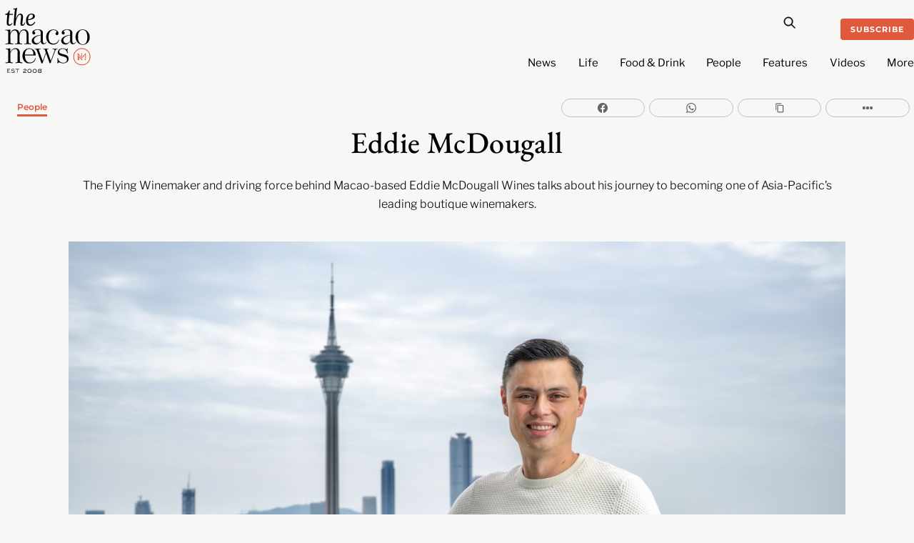

--- FILE ---
content_type: text/html; charset=UTF-8
request_url: https://macaonews.org/people/eddie-mcdougall/
body_size: 36032
content:
<!DOCTYPE html>
		<html lang="en-US" prefix="og: http://ogp.me/ns#">
			<head>
										<meta name="viewport" content="width=device-width, initial-scale=1">
						        <meta charset="UTF-8">
        <meta name="viewport" content="width=device-width, initial-scale=1, minimum-scale=1">
        <style id="tb_inline_styles" data-no-optimize="1">.tb_animation_on{overflow-x:hidden}.themify_builder .wow{visibility:hidden;animation-fill-mode:both}[data-tf-animation]{will-change:transform,opacity,visibility}.themify_builder .tf_lax_done{transition-duration:.8s;transition-timing-function:cubic-bezier(.165,.84,.44,1)}[data-sticky-active].tb_sticky_scroll_active{z-index:1}[data-sticky-active].tb_sticky_scroll_active .hide-on-stick{display:none}@media(min-width:1025px){.hide-desktop{width:0!important;height:0!important;padding:0!important;visibility:hidden!important;margin:0!important;display:table-column!important;background:0!important;content-visibility:hidden;overflow:hidden!important}}@media(min-width:769px) and (max-width:1024px){.hide-tablet_landscape{width:0!important;height:0!important;padding:0!important;visibility:hidden!important;margin:0!important;display:table-column!important;background:0!important;content-visibility:hidden;overflow:hidden!important}}@media(min-width:601px) and (max-width:768px){.hide-tablet{width:0!important;height:0!important;padding:0!important;visibility:hidden!important;margin:0!important;display:table-column!important;background:0!important;content-visibility:hidden;overflow:hidden!important}}@media(max-width:600px){.hide-mobile{width:0!important;height:0!important;padding:0!important;visibility:hidden!important;margin:0!important;display:table-column!important;background:0!important;content-visibility:hidden;overflow:hidden!important}}@media(max-width:768px){div.module-gallery-grid{--galn:var(--galt)}}@media(max-width:600px){
                .themify_map.tf_map_loaded{width:100%!important}
                .ui.builder_button,.ui.nav li a{padding:.525em 1.15em}
                .fullheight>.row_inner:not(.tb_col_count_1){min-height:0}
                div.module-gallery-grid{--galn:var(--galm);gap:8px}
            }</style><noscript><style>.themify_builder .wow,.wow .tf_lazy{visibility:visible!important}</style></noscript>            <style id="tf_lazy_style" data-no-optimize="1">
                .tf_svg_lazy{
                    content-visibility:auto;
                    background-size:100% 25%!important;
                    background-repeat:no-repeat!important;
                    background-position:0 0, 0 33.4%,0 66.6%,0 100%!important;
                    transition:filter .3s linear!important;
                    filter:blur(25px)!important;                    transform:translateZ(0)
                }
                .tf_svg_lazy_loaded{
                    filter:blur(0)!important
                }
                [data-lazy]:is(.module,.module_row:not(.tb_first)),.module[data-lazy] .ui,.module_row[data-lazy]:not(.tb_first):is(>.row_inner,.module_column[data-lazy],.module_subrow[data-lazy]){
                    background-image:none!important
                }
            </style>
            <noscript>
                <style>
                    .tf_svg_lazy{
                        display:none!important
                    }
                </style>
            </noscript>
                    <style id="tf_lazy_common" data-no-optimize="1">
                        img{
                max-width:100%;
                height:auto
            }
                                    :where(.tf_in_flx,.tf_flx){display:inline-flex;flex-wrap:wrap;place-items:center}
            .tf_fa,:is(em,i) tf-lottie{display:inline-block;vertical-align:middle}:is(em,i) tf-lottie{width:1.5em;height:1.5em}.tf_fa{width:1em;height:1em;stroke-width:0;stroke:currentColor;overflow:visible;fill:currentColor;pointer-events:none;text-rendering:optimizeSpeed;buffered-rendering:static}#tf_svg symbol{overflow:visible}:where(.tf_lazy){position:relative;visibility:visible;display:block;opacity:.3}.wow .tf_lazy:not(.tf_swiper-slide){visibility:hidden;opacity:1}div.tf_audio_lazy audio{visibility:hidden;height:0;display:inline}.mejs-container{visibility:visible}.tf_iframe_lazy{transition:opacity .3s ease-in-out;min-height:10px}:where(.tf_flx),.tf_swiper-wrapper{display:flex}.tf_swiper-slide{flex-shrink:0;opacity:0;width:100%;height:100%}.tf_swiper-wrapper>br,.tf_lazy.tf_swiper-wrapper .tf_lazy:after,.tf_lazy.tf_swiper-wrapper .tf_lazy:before{display:none}.tf_lazy:after,.tf_lazy:before{content:'';display:inline-block;position:absolute;width:10px!important;height:10px!important;margin:0 3px;top:50%!important;inset-inline:auto 50%!important;border-radius:100%;background-color:currentColor;visibility:visible;animation:tf-hrz-loader infinite .75s cubic-bezier(.2,.68,.18,1.08)}.tf_lazy:after{width:6px!important;height:6px!important;inset-inline:50% auto!important;margin-top:3px;animation-delay:-.4s}@keyframes tf-hrz-loader{0%,100%{transform:scale(1);opacity:1}50%{transform:scale(.1);opacity:.6}}.tf_lazy_lightbox{position:fixed;background:rgba(11,11,11,.8);color:#ccc;top:0;left:0;display:flex;align-items:center;justify-content:center;z-index:999}.tf_lazy_lightbox .tf_lazy:after,.tf_lazy_lightbox .tf_lazy:before{background:#fff}.tf_vd_lazy,tf-lottie{display:flex;flex-wrap:wrap}tf-lottie{aspect-ratio:1.777}.tf_w.tf_vd_lazy video{width:100%;height:auto;position:static;object-fit:cover}
        </style>
        <link type="image/png" href="https://macaonews.org/wp-content/uploads/2025/01/MN_Monogram_Red-One.png" rel="apple-touch-icon" /><link type="image/png" href="https://macaonews.org/wp-content/uploads/2025/01/MN_Monogram_Red-One.png" rel="icon" /><meta name='robots' content='index, follow, max-image-preview:large, max-snippet:-1, max-video-preview:-1' />
	<style>img:is([sizes="auto" i], [sizes^="auto," i]) { contain-intrinsic-size: 3000px 1500px }</style>
	
<!-- Easy Social Share Buttons for WordPress v.10.0 https://socialsharingplugin.com -->
<meta property="og:image" content="https://macaonews.org/wp-content/uploads/2022/03/Minimised_KC99484-copy.jpg" />
<meta property="og:image:secure_url" content="https://macaonews.org/wp-content/uploads/2022/03/Minimised_KC99484-copy.jpg" />
<meta property="og:image:width" content="2000" />
<meta property="og:image:height" content="1333" />
<!-- / Easy Social Share Buttons for WordPress -->

	<!-- This site is optimized with the Yoast SEO Premium plugin v24.0 (Yoast SEO v24.0) - https://yoast.com/wordpress/plugins/seo/ -->
	<title>Eddie McDougall, CEO and Founder of The Flying Winemaker</title>
	<meta name="description" content="The Flying Winemaker and driving force behind Macao-based Eddie McDougall Wines talks about his journey to becoming one of Asia-Pacific’s leading boutique winemakers." />
	<link rel="canonical" href="https://macaonews.org/people/eddie-mcdougall/" />
	<meta property="og:locale" content="en_US" />
	<meta property="og:type" content="article" />
	<meta property="og:title" content="Eddie McDougall, CEO and Founder of The Flying Winemaker" />
	<meta property="og:description" content="The Flying Winemaker and driving force behind Macao-based Eddie McDougall Wines talks about his journey to becoming one of Asia-Pacific’s leading boutique winemakers." />
	<meta property="og:url" content="https://macaonews.org/people/eddie-mcdougall/" />
	<meta property="og:site_name" content="Macao News" />
	<meta property="article:publisher" content="https://www.facebook.com/macaonews.org" />
	<meta property="article:published_time" content="2022-03-08T03:12:39+00:00" />
	<meta property="article:modified_time" content="2023-12-21T22:59:01+00:00" />
	<meta name="author" content="Inara Sim" />
	<meta name="twitter:card" content="summary_large_image" />
	<meta name="twitter:title" content="Eddie McDougall, CEO and Founder of The Flying Winemaker" />
	<meta name="twitter:description" content="The Flying Winemaker and driving force behind Macao-based Eddie McDougall Wines talks about his journey to becoming one of Asia-Pacific’s leading boutique winemakers." />
	<meta name="twitter:label1" content="Written by" />
	<meta name="twitter:data1" content="Inara Sim" />
	<meta name="twitter:label2" content="Est. reading time" />
	<meta name="twitter:data2" content="10 minutes" />
	<script type="application/ld+json" class="yoast-schema-graph">{"@context":"https://schema.org","@graph":[{"@type":"NewsArticle","@id":"https://macaonews.org/people/eddie-mcdougall/#article","isPartOf":{"@id":"https://macaonews.org/people/eddie-mcdougall/"},"author":{"name":"Inara Sim","@id":"https://macaonews.org/#/schema/person/10ed43a670388728ccdb39c1f9bc7692"},"headline":"Eddie McDougall","datePublished":"2022-03-08T03:12:39+00:00","dateModified":"2023-12-21T22:59:01+00:00","mainEntityOfPage":{"@id":"https://macaonews.org/people/eddie-mcdougall/"},"wordCount":2089,"commentCount":0,"publisher":{"@id":"https://macaonews.org/#organization"},"image":{"@id":"https://macaonews.org/people/eddie-mcdougall/#primaryimage"},"thumbnailUrl":"https://macaonews.org/wp-content/uploads/2022/03/Minimised_KC99484-copy.jpg","keywords":["migrate_people"],"articleSection":["People"],"inLanguage":"en-US","potentialAction":[{"@type":"CommentAction","name":"Comment","target":["https://macaonews.org/people/eddie-mcdougall/#respond"]}],"copyrightYear":"2022","copyrightHolder":{"@id":"https://macaonews.org/#organization"}},{"@type":"WebPage","@id":"https://macaonews.org/people/eddie-mcdougall/","url":"https://macaonews.org/people/eddie-mcdougall/","name":"Eddie McDougall, CEO and Founder of The Flying Winemaker","isPartOf":{"@id":"https://macaonews.org/#website"},"primaryImageOfPage":{"@id":"https://macaonews.org/people/eddie-mcdougall/#primaryimage"},"image":{"@id":"https://macaonews.org/people/eddie-mcdougall/#primaryimage"},"thumbnailUrl":"https://macaonews.org/wp-content/uploads/2022/03/Minimised_KC99484-copy.jpg","datePublished":"2022-03-08T03:12:39+00:00","dateModified":"2023-12-21T22:59:01+00:00","description":"The Flying Winemaker and driving force behind Macao-based Eddie McDougall Wines talks about his journey to becoming one of Asia-Pacific’s leading boutique winemakers.","breadcrumb":{"@id":"https://macaonews.org/people/eddie-mcdougall/#breadcrumb"},"inLanguage":"en-US","potentialAction":[{"@type":"ReadAction","target":["https://macaonews.org/people/eddie-mcdougall/"]}]},{"@type":"ImageObject","inLanguage":"en-US","@id":"https://macaonews.org/people/eddie-mcdougall/#primaryimage","url":"https://macaonews.org/wp-content/uploads/2022/03/Minimised_KC99484-copy.jpg","contentUrl":"https://macaonews.org/wp-content/uploads/2022/03/Minimised_KC99484-copy.jpg","width":2000,"height":1333,"caption":"All photos by Lei Heong Ieong"},{"@type":"BreadcrumbList","@id":"https://macaonews.org/people/eddie-mcdougall/#breadcrumb","itemListElement":[{"@type":"ListItem","position":1,"name":"Macao News","item":"https://macaonews.org/"},{"@type":"ListItem","position":2,"name":"People","item":"https://macaonews.org/people/"},{"@type":"ListItem","position":3,"name":"Eddie McDougall"}]},{"@type":"WebSite","@id":"https://macaonews.org/#website","url":"https://macaonews.org/","name":"Macao News","description":"The ultimate guide to Macao. Discover latest happenings, cultural insights, hidden gems, local flavours and travel inspiration.","publisher":{"@id":"https://macaonews.org/#organization"},"alternateName":"The Macao News","potentialAction":[{"@type":"SearchAction","target":{"@type":"EntryPoint","urlTemplate":"https://macaonews.org/?s={search_term_string}"},"query-input":{"@type":"PropertyValueSpecification","valueRequired":true,"valueName":"search_term_string"}}],"inLanguage":"en-US"},{"@type":"Organization","@id":"https://macaonews.org/#organization","name":"Macao News","alternateName":"The Macao News","url":"https://macaonews.org/","logo":{"@type":"ImageObject","inLanguage":"en-US","@id":"https://macaonews.org/#/schema/logo/image/","url":"https://macaonews.org/wp-content/uploads/2024/10/MacaoNews.png","contentUrl":"https://macaonews.org/wp-content/uploads/2024/10/MacaoNews.png","width":600,"height":528,"caption":"Macao News"},"image":{"@id":"https://macaonews.org/#/schema/logo/image/"},"sameAs":["https://www.facebook.com/macaonews.org","https://www.instagram.com/macaonews/","https://www.linkedin.com/company/macaonews/","https://www.youtube.com/channel/UCH1vsqPvKP0tXFpASAEyZjA"],"description":"Established in 2008, Macao News is the leading English-language digital media platform in one of Asia’s most dynamic cities. We cover a broad spectrum of topics including the latest news, arts and culture, lifestyle, sports, business and economy, travel and local insights, positioning us as the most comprehensive and on-the-ground guide to life in Macao.","legalName":"Ruca Limited","foundingDate":"2008-01-01","taxID":"81818007","numberOfEmployees":{"@type":"QuantitativeValue","value":"11"},"publishingPrinciples":"https://macaonews.org/editorial-guidelines-and-code-of-practice-macao-news-macau/","ethicsPolicy":"https://macaonews.org/ethics-policy/"},{"@type":"Person","@id":"https://macaonews.org/#/schema/person/10ed43a670388728ccdb39c1f9bc7692","name":"Inara Sim","description":"After working as a travel writer in Africa, Inara moved to Macao in 2011. Since then, she has been freelance writing for publications in Macao and Hong Kong covering dining, travel and lifestyle, as well as writing social media posts for some of Macao’s biggest resorts. When she isn’t writing, you can find her at home wrangling her three kids. Follow her on instagram: @inara121","url":"https://macaonews.org/author/inarasim/"}]}</script>
	<!-- / Yoast SEO Premium plugin. -->


<link rel="alternate" type="application/rss+xml" title="Macao News &raquo; Feed" href="https://macaonews.org/feed/" />
<link rel="alternate" type="application/rss+xml" title="Macao News &raquo; Comments Feed" href="https://macaonews.org/comments/feed/" />
<script id="wpp-js" src="https://macaonews.org/wp-content/plugins/wordpress-popular-posts/assets/js/wpp.min.js?ver=7.2.0" data-sampling="0" data-sampling-rate="100" data-api-url="https://macaonews.org/wp-json/wordpress-popular-posts" data-post-id="48523" data-token="e3fc2267de" data-lang="0" data-debug="0"></script>
<style id='global-styles-inline-css'>
:root{--wp--preset--aspect-ratio--square: 1;--wp--preset--aspect-ratio--4-3: 4/3;--wp--preset--aspect-ratio--3-4: 3/4;--wp--preset--aspect-ratio--3-2: 3/2;--wp--preset--aspect-ratio--2-3: 2/3;--wp--preset--aspect-ratio--16-9: 16/9;--wp--preset--aspect-ratio--9-16: 9/16;--wp--preset--color--black: #000000;--wp--preset--color--cyan-bluish-gray: #abb8c3;--wp--preset--color--white: #ffffff;--wp--preset--color--pale-pink: #f78da7;--wp--preset--color--vivid-red: #cf2e2e;--wp--preset--color--luminous-vivid-orange: #ff6900;--wp--preset--color--luminous-vivid-amber: #fcb900;--wp--preset--color--light-green-cyan: #7bdcb5;--wp--preset--color--vivid-green-cyan: #00d084;--wp--preset--color--pale-cyan-blue: #8ed1fc;--wp--preset--color--vivid-cyan-blue: #0693e3;--wp--preset--color--vivid-purple: #9b51e0;--wp--preset--gradient--vivid-cyan-blue-to-vivid-purple: linear-gradient(135deg,rgba(6,147,227,1) 0%,rgb(155,81,224) 100%);--wp--preset--gradient--light-green-cyan-to-vivid-green-cyan: linear-gradient(135deg,rgb(122,220,180) 0%,rgb(0,208,130) 100%);--wp--preset--gradient--luminous-vivid-amber-to-luminous-vivid-orange: linear-gradient(135deg,rgba(252,185,0,1) 0%,rgba(255,105,0,1) 100%);--wp--preset--gradient--luminous-vivid-orange-to-vivid-red: linear-gradient(135deg,rgba(255,105,0,1) 0%,rgb(207,46,46) 100%);--wp--preset--gradient--very-light-gray-to-cyan-bluish-gray: linear-gradient(135deg,rgb(238,238,238) 0%,rgb(169,184,195) 100%);--wp--preset--gradient--cool-to-warm-spectrum: linear-gradient(135deg,rgb(74,234,220) 0%,rgb(151,120,209) 20%,rgb(207,42,186) 40%,rgb(238,44,130) 60%,rgb(251,105,98) 80%,rgb(254,248,76) 100%);--wp--preset--gradient--blush-light-purple: linear-gradient(135deg,rgb(255,206,236) 0%,rgb(152,150,240) 100%);--wp--preset--gradient--blush-bordeaux: linear-gradient(135deg,rgb(254,205,165) 0%,rgb(254,45,45) 50%,rgb(107,0,62) 100%);--wp--preset--gradient--luminous-dusk: linear-gradient(135deg,rgb(255,203,112) 0%,rgb(199,81,192) 50%,rgb(65,88,208) 100%);--wp--preset--gradient--pale-ocean: linear-gradient(135deg,rgb(255,245,203) 0%,rgb(182,227,212) 50%,rgb(51,167,181) 100%);--wp--preset--gradient--electric-grass: linear-gradient(135deg,rgb(202,248,128) 0%,rgb(113,206,126) 100%);--wp--preset--gradient--midnight: linear-gradient(135deg,rgb(2,3,129) 0%,rgb(40,116,252) 100%);--wp--preset--font-size--small: 13px;--wp--preset--font-size--medium: 20px;--wp--preset--font-size--large: 36px;--wp--preset--font-size--x-large: 42px;--wp--preset--spacing--20: 0.44rem;--wp--preset--spacing--30: 0.67rem;--wp--preset--spacing--40: 1rem;--wp--preset--spacing--50: 1.5rem;--wp--preset--spacing--60: 2.25rem;--wp--preset--spacing--70: 3.38rem;--wp--preset--spacing--80: 5.06rem;--wp--preset--shadow--natural: 6px 6px 9px rgba(0, 0, 0, 0.2);--wp--preset--shadow--deep: 12px 12px 50px rgba(0, 0, 0, 0.4);--wp--preset--shadow--sharp: 6px 6px 0px rgba(0, 0, 0, 0.2);--wp--preset--shadow--outlined: 6px 6px 0px -3px rgba(255, 255, 255, 1), 6px 6px rgba(0, 0, 0, 1);--wp--preset--shadow--crisp: 6px 6px 0px rgba(0, 0, 0, 1);}:where(body) { margin: 0; }.wp-site-blocks > .alignleft { float: left; margin-right: 2em; }.wp-site-blocks > .alignright { float: right; margin-left: 2em; }.wp-site-blocks > .aligncenter { justify-content: center; margin-left: auto; margin-right: auto; }:where(.wp-site-blocks) > * { margin-block-start: 24px; margin-block-end: 0; }:where(.wp-site-blocks) > :first-child { margin-block-start: 0; }:where(.wp-site-blocks) > :last-child { margin-block-end: 0; }:root { --wp--style--block-gap: 24px; }:root :where(.is-layout-flow) > :first-child{margin-block-start: 0;}:root :where(.is-layout-flow) > :last-child{margin-block-end: 0;}:root :where(.is-layout-flow) > *{margin-block-start: 24px;margin-block-end: 0;}:root :where(.is-layout-constrained) > :first-child{margin-block-start: 0;}:root :where(.is-layout-constrained) > :last-child{margin-block-end: 0;}:root :where(.is-layout-constrained) > *{margin-block-start: 24px;margin-block-end: 0;}:root :where(.is-layout-flex){gap: 24px;}:root :where(.is-layout-grid){gap: 24px;}.is-layout-flow > .alignleft{float: left;margin-inline-start: 0;margin-inline-end: 2em;}.is-layout-flow > .alignright{float: right;margin-inline-start: 2em;margin-inline-end: 0;}.is-layout-flow > .aligncenter{margin-left: auto !important;margin-right: auto !important;}.is-layout-constrained > .alignleft{float: left;margin-inline-start: 0;margin-inline-end: 2em;}.is-layout-constrained > .alignright{float: right;margin-inline-start: 2em;margin-inline-end: 0;}.is-layout-constrained > .aligncenter{margin-left: auto !important;margin-right: auto !important;}.is-layout-constrained > :where(:not(.alignleft):not(.alignright):not(.alignfull)){margin-left: auto !important;margin-right: auto !important;}body .is-layout-flex{display: flex;}.is-layout-flex{flex-wrap: wrap;align-items: center;}.is-layout-flex > :is(*, div){margin: 0;}body .is-layout-grid{display: grid;}.is-layout-grid > :is(*, div){margin: 0;}body{padding-top: 0px;padding-right: 0px;padding-bottom: 0px;padding-left: 0px;}a:where(:not(.wp-element-button)){text-decoration: underline;}:root :where(.wp-element-button, .wp-block-button__link){background-color: #32373c;border-width: 0;color: #fff;font-family: inherit;font-size: inherit;line-height: inherit;padding: calc(0.667em + 2px) calc(1.333em + 2px);text-decoration: none;}.has-black-color{color: var(--wp--preset--color--black) !important;}.has-cyan-bluish-gray-color{color: var(--wp--preset--color--cyan-bluish-gray) !important;}.has-white-color{color: var(--wp--preset--color--white) !important;}.has-pale-pink-color{color: var(--wp--preset--color--pale-pink) !important;}.has-vivid-red-color{color: var(--wp--preset--color--vivid-red) !important;}.has-luminous-vivid-orange-color{color: var(--wp--preset--color--luminous-vivid-orange) !important;}.has-luminous-vivid-amber-color{color: var(--wp--preset--color--luminous-vivid-amber) !important;}.has-light-green-cyan-color{color: var(--wp--preset--color--light-green-cyan) !important;}.has-vivid-green-cyan-color{color: var(--wp--preset--color--vivid-green-cyan) !important;}.has-pale-cyan-blue-color{color: var(--wp--preset--color--pale-cyan-blue) !important;}.has-vivid-cyan-blue-color{color: var(--wp--preset--color--vivid-cyan-blue) !important;}.has-vivid-purple-color{color: var(--wp--preset--color--vivid-purple) !important;}.has-black-background-color{background-color: var(--wp--preset--color--black) !important;}.has-cyan-bluish-gray-background-color{background-color: var(--wp--preset--color--cyan-bluish-gray) !important;}.has-white-background-color{background-color: var(--wp--preset--color--white) !important;}.has-pale-pink-background-color{background-color: var(--wp--preset--color--pale-pink) !important;}.has-vivid-red-background-color{background-color: var(--wp--preset--color--vivid-red) !important;}.has-luminous-vivid-orange-background-color{background-color: var(--wp--preset--color--luminous-vivid-orange) !important;}.has-luminous-vivid-amber-background-color{background-color: var(--wp--preset--color--luminous-vivid-amber) !important;}.has-light-green-cyan-background-color{background-color: var(--wp--preset--color--light-green-cyan) !important;}.has-vivid-green-cyan-background-color{background-color: var(--wp--preset--color--vivid-green-cyan) !important;}.has-pale-cyan-blue-background-color{background-color: var(--wp--preset--color--pale-cyan-blue) !important;}.has-vivid-cyan-blue-background-color{background-color: var(--wp--preset--color--vivid-cyan-blue) !important;}.has-vivid-purple-background-color{background-color: var(--wp--preset--color--vivid-purple) !important;}.has-black-border-color{border-color: var(--wp--preset--color--black) !important;}.has-cyan-bluish-gray-border-color{border-color: var(--wp--preset--color--cyan-bluish-gray) !important;}.has-white-border-color{border-color: var(--wp--preset--color--white) !important;}.has-pale-pink-border-color{border-color: var(--wp--preset--color--pale-pink) !important;}.has-vivid-red-border-color{border-color: var(--wp--preset--color--vivid-red) !important;}.has-luminous-vivid-orange-border-color{border-color: var(--wp--preset--color--luminous-vivid-orange) !important;}.has-luminous-vivid-amber-border-color{border-color: var(--wp--preset--color--luminous-vivid-amber) !important;}.has-light-green-cyan-border-color{border-color: var(--wp--preset--color--light-green-cyan) !important;}.has-vivid-green-cyan-border-color{border-color: var(--wp--preset--color--vivid-green-cyan) !important;}.has-pale-cyan-blue-border-color{border-color: var(--wp--preset--color--pale-cyan-blue) !important;}.has-vivid-cyan-blue-border-color{border-color: var(--wp--preset--color--vivid-cyan-blue) !important;}.has-vivid-purple-border-color{border-color: var(--wp--preset--color--vivid-purple) !important;}.has-vivid-cyan-blue-to-vivid-purple-gradient-background{background: var(--wp--preset--gradient--vivid-cyan-blue-to-vivid-purple) !important;}.has-light-green-cyan-to-vivid-green-cyan-gradient-background{background: var(--wp--preset--gradient--light-green-cyan-to-vivid-green-cyan) !important;}.has-luminous-vivid-amber-to-luminous-vivid-orange-gradient-background{background: var(--wp--preset--gradient--luminous-vivid-amber-to-luminous-vivid-orange) !important;}.has-luminous-vivid-orange-to-vivid-red-gradient-background{background: var(--wp--preset--gradient--luminous-vivid-orange-to-vivid-red) !important;}.has-very-light-gray-to-cyan-bluish-gray-gradient-background{background: var(--wp--preset--gradient--very-light-gray-to-cyan-bluish-gray) !important;}.has-cool-to-warm-spectrum-gradient-background{background: var(--wp--preset--gradient--cool-to-warm-spectrum) !important;}.has-blush-light-purple-gradient-background{background: var(--wp--preset--gradient--blush-light-purple) !important;}.has-blush-bordeaux-gradient-background{background: var(--wp--preset--gradient--blush-bordeaux) !important;}.has-luminous-dusk-gradient-background{background: var(--wp--preset--gradient--luminous-dusk) !important;}.has-pale-ocean-gradient-background{background: var(--wp--preset--gradient--pale-ocean) !important;}.has-electric-grass-gradient-background{background: var(--wp--preset--gradient--electric-grass) !important;}.has-midnight-gradient-background{background: var(--wp--preset--gradient--midnight) !important;}.has-small-font-size{font-size: var(--wp--preset--font-size--small) !important;}.has-medium-font-size{font-size: var(--wp--preset--font-size--medium) !important;}.has-large-font-size{font-size: var(--wp--preset--font-size--large) !important;}.has-x-large-font-size{font-size: var(--wp--preset--font-size--x-large) !important;}
:root :where(.wp-block-pullquote){font-size: 1.5em;line-height: 1.6;}
</style>
<link rel="preload" href="https://macaonews.org/wp-content/plugins/svg-support/css/svgs-attachment.css?ver=2.5.8" as="style"><link rel='stylesheet' id='bodhi-svgs-attachment-css' href='https://macaonews.org/wp-content/plugins/svg-support/css/svgs-attachment.css?ver=2.5.8' media='all' />
<link rel="preload" href="https://macaonews.org/wp-content/plugins/wordpress-popular-posts/assets/css/wpp.css?ver=7.2.0" as="style"><link rel='stylesheet' id='wordpress-popular-posts-css-css' href='https://macaonews.org/wp-content/plugins/wordpress-popular-posts/assets/css/wpp.css?ver=7.2.0' media='all' />
<link rel="preload" href="https://macaonews.org/wp-content/plugins/easy-social-share-buttons3/assets/modules/subscribe-forms.min.css?ver=10.0" as="style"><link rel='stylesheet' id='subscribe-forms-css-css' href='https://macaonews.org/wp-content/plugins/easy-social-share-buttons3/assets/modules/subscribe-forms.min.css?ver=10.0' media='all' />
<link rel="preload" href="https://macaonews.org/wp-content/plugins/easy-social-share-buttons3/assets/css/easy-social-share-buttons.min.css?ver=10.0" as="style"><link rel='stylesheet' id='easy-social-share-buttons-css' href='https://macaonews.org/wp-content/plugins/easy-social-share-buttons3/assets/css/easy-social-share-buttons.min.css?ver=10.0' media='all' />
<script src="https://macaonews.org/wp-includes/js/jquery/jquery.min.js?ver=3.7.1" id="jquery-core-js"></script>
<script src="https://macaonews.org/wp-includes/js/jquery/jquery-migrate.min.js?ver=3.4.1" id="jquery-migrate-js"></script>
<link rel="EditURI" type="application/rsd+xml" title="RSD" href="https://macaonews.org/xmlrpc.php?rsd" />
<meta name="generator" content="WordPress 6.7.4" />
<link rel='shortlink' href='https://macaonews.org/?p=48523' />
<link rel="alternate" title="oEmbed (JSON)" type="application/json+oembed" href="https://macaonews.org/wp-json/oembed/1.0/embed?url=https%3A%2F%2Fmacaonews.org%2Fpeople%2Feddie-mcdougall%2F" />
<link rel="alternate" title="oEmbed (XML)" type="text/xml+oembed" href="https://macaonews.org/wp-json/oembed/1.0/embed?url=https%3A%2F%2Fmacaonews.org%2Fpeople%2Feddie-mcdougall%2F&#038;format=xml" />

<!-- This site is using AdRotate v5.13.6.1 to display their advertisements - https://ajdg.solutions/ -->
<!-- AdRotate CSS -->
<style type="text/css" media="screen">
	.g { margin:0px; padding:0px; overflow:hidden; line-height:1; zoom:1; }
	.g img { height:auto; }
	.g-col { position:relative; float:left; }
	.g-col:first-child { margin-left: 0; }
	.g-col:last-child { margin-right: 0; }
	@media only screen and (max-width: 480px) {
		.g-col, .g-dyn, .g-single { width:100%; margin-left:0; margin-right:0; }
	}
</style>
<!-- /AdRotate CSS -->

<!-- start Simple Custom CSS and JS -->
<style>
.tbp_term_sep {
    color: #f7f7f5 !important;
	padding: 0 3px !important;
}

.tbp_post_meta_terms a:not(:last-child)::after {
    content: ' ' !important;
}
</style>
<!-- end Simple Custom CSS and JS -->
<!-- start Simple Custom CSS and JS -->
<script>
document.addEventListener('DOMContentLoaded', function() {
    // Get all list items in the .wpp-list
    const listItems = document.querySelectorAll('.wpp-list li');

    // Loop through the list items and prepend the numbers
    listItems.forEach((item, index) => {
        // Create the number as a two-digit format
        const number = (index + 1).toString().padStart(2, '0');

        // If the number isn't already present, prepend it
        if (!item.querySelector('.trendingNumbers')) {
            item.innerHTML = `<span class="trendingNumbers">${number} </span>` + item.innerHTML;
        }
    });
});
</script>
<!-- end Simple Custom CSS and JS -->
<!-- start Simple Custom CSS and JS -->
<script>
document.addEventListener('DOMContentLoaded', function() {
    // Select the <ul> element with class 'wpp-list'
    const ulElement = document.querySelector('.wpp-list');
    
    if (ulElement) {
        // Create a new <ol> element
        const olElement = document.createElement('ol');

        // Copy all the <li> elements from <ul> to <ol>
        Array.from(ulElement.children).forEach(li => {
            olElement.appendChild(li);
        });

        // Replace the <ul> with the new <ol>
        ulElement.parentNode.replaceChild(olElement, ulElement);
    }
});
</script>
<!-- end Simple Custom CSS and JS -->
<!-- start Simple Custom CSS and JS -->
<script>
document.addEventListener("DOMContentLoaded", function() {
    // Check if the current URL contains the author slug 'staffreporter'
    if (window.location.pathname.includes('/author/staffreporter/')) {
        var script = document.createElement('script');
        script.type = 'application/ld+json';
        script.innerHTML = JSON.stringify({
            "@context": "https://schema.org",
            "@graph": [
                {
                    "@type": "Person",
                    "name": "Kenny Fong",
                    "@id": "https://macaonews.org/#/schema/person/32c49ebb5a644b092009f39f7a2cb840",
                    "url": "https://macaonews.org/author/kennyfong/"
                },
                {
                    "@type": "Person",
                    "name": "Amanda Saxton",
                    "@id": "https://macaonews.org/#/schema/person/35f3158c2cb01201752c46c3fd7aaa5e",
                    "url": "https://macaonews.org/author/amandasaxton/"
                },
                {
                    "@type": "Person",
                    "name": "Sara Santos Silva",
                    "@id": "https://macaonews.org/#/schema/person/1ed5c9d511d5805cc9c2622f5707dc76",
                    "url": "https://macaonews.org/author/sarasantossilva/"
                },
                {
                    "@type": "Person",
                    "name": "Erico Dias",
                    "@id": "https://macaonews.org/#/schema/person/ed1b20b4caa805f01315cca4feee7366",
                    "url": "https://macaonews.org/author/ericodias/"
                },
                {
                    "@type": "Person",
                    "name": "Aidyn Fitzpatrick",
                    "@id": "https://macaonews.org/#/schema/person/9e19b851e092d3adb833a1eb13fd194d",
                    "url": "https://macaonews.org/author/aidyn/"
                }
            ]
        });
        document.head.appendChild(script);
    }
});
</script>
<!-- end Simple Custom CSS and JS -->
<!-- start Simple Custom CSS and JS -->
<script>
// Wait for the DOM content to be fully loaded
document.addEventListener("DOMContentLoaded", function() {
    // Find all elements with class Lead
    var leadElements = document.querySelectorAll('.Lead');
    
    // Loop through each lead element
    leadElements.forEach(function(leadElement) {
        // Get the text content from within the tb_text_wrap div
        var textContent = leadElement.querySelector('.tb_text_wrap').textContent.trim();
        
        // Create a new ul element
        var ul = document.createElement('ul');
        
        // Create a new li element
        var li = document.createElement('li');
        
        // Set the text content of the li element to the extracted text content
        li.textContent = textContent;
        
        // Append the li element to the ul element
        ul.appendChild(li);
        
        // Replace the content of the tb_text_wrap element with the ul element
        leadElement.querySelector('.tb_text_wrap').innerHTML = '';
        leadElement.querySelector('.tb_text_wrap').appendChild(ul);
    });
});
</script>
<!-- end Simple Custom CSS and JS -->
<!-- start Simple Custom CSS and JS -->
<script>
document.addEventListener("DOMContentLoaded", function() {
    // Initially hide GalleryStart and gallery sections
    document.querySelector("#GalleryStart").style.display = 'none';
    document.querySelector("#gallery").style.display = 'none';

    // Find the 'Launch Gallery' button and attach a click event listener
    document.querySelector("#galleryCover a[href='#GalleryStart']").addEventListener("click", function(event) {
        event.preventDefault(); // Prevent default anchor behavior
        document.querySelector("#galleryCover").style.display = 'none'; // Hide the #galleryCover
        document.querySelector("#GalleryStart").style.display = 'block'; // Show #GalleryStart
        document.querySelector("#gallery").style.display = 'block'; // Show #gallery

        // Trigger a window resize event after a short delay
        setTimeout(function() {
            window.dispatchEvent(new Event('resize'));
        }, 1000);
    });
});</script>
<!-- end Simple Custom CSS and JS -->
<!-- start Simple Custom CSS and JS -->
<script>
document.addEventListener('DOMContentLoaded', function () {
    // Check if the current page is an archive or post listing
    if (isArchivePage() || isPostListingPage()) {
        // Filter out password-protected posts from rendering
        filterPasswordProtectedPosts();
    }
});

function isArchivePage() {
    // Check if the body element has the 'archive' class (customize as needed)
    return document.body.classList.contains('archive');
}

function isPostListingPage() {
    // Check if the body element has the 'home' class (customize as needed)
    return document.body.classList.contains('home');
}

function filterPasswordProtectedPosts() {
    // Get all post elements
    var postElements = document.querySelectorAll('.post'); // Adjust the selector as needed

    postElements.forEach(function (postElement) {
        // Check if the post has a password-protected class
        if (postElement.classList.contains('post-password-required')) {
            // Remove the post element from the array
            postElement.parentNode.removeChild(postElement);
        }
    });
}
</script>
<!-- end Simple Custom CSS and JS -->
<!-- start Simple Custom CSS and JS -->
<script>
document.addEventListener('DOMContentLoaded', function() {
    function updateTime() {
        // Create a new date object and set its timezone to Hong Kong
        var currentDate = new Date().toLocaleString('en-US', { timeZone: 'Asia/Hong_Kong', hour12: false });

        // Extract the required parts of the date and time
        var parts = currentDate.split(', ');
        var dateParts = parts[0].split('/');
        var timePart = parts[1].split(':');
        
        var dayOfWeek = new Date().toLocaleString('en-US', { timeZone: 'Asia/Hong_Kong', weekday: 'long' });
        var month = new Date().toLocaleString('en-US', { timeZone: 'Asia/Hong_Kong', month: 'short' });
        
        var formattedDateTime = dayOfWeek + ', ' + dateParts[1] + ' ' + month + ' '  + dateParts[2] + ' | ' + timePart[0] + ':' + timePart[1];

        // Display the formatted date and time in an element with id "currentDateTime"
        document.getElementById('currentDateTime').textContent = formattedDateTime;
    }

    // Call updateTime initially
    updateTime();

    // Update time every minute (to reduce unnecessary refreshes, but you can adjust as needed)
    setInterval(updateTime, 60000);
});
</script>
<!-- end Simple Custom CSS and JS -->
<meta name="generator" content="Site Kit by Google 1.144.0" />            <style id="wpp-loading-animation-styles">@-webkit-keyframes bgslide{from{background-position-x:0}to{background-position-x:-200%}}@keyframes bgslide{from{background-position-x:0}to{background-position-x:-200%}}.wpp-widget-block-placeholder,.wpp-shortcode-placeholder{margin:0 auto;width:60px;height:3px;background:#dd3737;background:linear-gradient(90deg,#dd3737 0%,#571313 10%,#dd3737 100%);background-size:200% auto;border-radius:3px;-webkit-animation:bgslide 1s infinite linear;animation:bgslide 1s infinite linear}</style>
            
	<style>
	@keyframes themifyAnimatedBG{
		0%{background-color:#33baab}100%{background-color:#e33b9e}50%{background-color:#4961d7}33.3%{background-color:#2ea85c}25%{background-color:#2bb8ed}20%{background-color:#dd5135}
	}
	.module_row.animated-bg{
		animation:themifyAnimatedBG 30000ms infinite alternate
	}
	</style>
	<link rel="stylesheet" href="https://use.typekit.net/spu5jwx.css">
<link rel="stylesheet" href="https://use.typekit.net/spu5jwx.css">

<style>
@media screen and (max-width: 822px) {
	.s_mob_only_dots {
		display: block;
	}
	.sp_wrap_2_divs {
		display: none;
		position: absolute;
		z-index: 9;
		padding-left: 10px;
		right: 45px;
		white-space: nowrap;
		background: rgb(247,247,245);
		background: linear-gradient(90deg, rgba(247,247,245,0.9304315476190477) 0%, rgba(247,247,245,0.9220281862745098) 21%, rgba(247,247,245,1) 100%);
	}
	html body #pagewrap #body #tbp_content .sp_wrap_2_divs > div.module {
	    margin-top: 2px;
    	border: 0;
	}
	#sticky_title .tb_col_count_2 > .last > div {
	    text-align: right;
	}
	
}


@media screen and (max-width: 800px) {
	
	html .ui.nav.vertical {
    	width: 100%;
	}
	html .ui.nav.vertical > li > a {
    	padding-right: 0!important;
	}
	
	html body #pagewrap #body #tbp_content #sticky_title .tb_col_count_2 {
		display: block;
	}
	html body #pagewrap #body #tbp_content #sticky_title .tb_col_count_2 > .first {
	    display: inline-block!important;
    	width: 85%;
	}
	html body #pagewrap #body #tbp_content #sticky_title .tb_col_count_2 > .last {
	    display: inline-block!important;
		width: 14%;
		vertical-align: top;
	}
	html body #pagewrap #body #tbp_content .sp_wrap_2_divs > div.module {
	    margin-top: 0;
		padding-top: 0;
	}
	html body #pagewrap #body #tbp_content .tb_sticky_scroll_active .sp_wrap_2_divs > div.module {
	    margin-top: 0px!important;
	}
	
	#tbp_header > div > .tb_sticky_wrapper .site-logo-inner img {
		transition: all 0.5s ease;
		-moz-transition: all 0.5s ease;
		-o-transition: all 0.5s ease;
		-webkit-transition: all 0.5s ease;
	}
	#tbp_header > div > .tb_sticky_wrapper > .tb_sticky_scroll_active .site-logo-inner img {
		transition: all 0.5s ease;
		-moz-transition: all 0.5s ease;
		-o-transition: all 0.5s ease;
		-webkit-transition: all 0.5s ease;
	    width: 60px;
	}
	#tbp_header > div > .tb_sticky_wrapper > .tb_sticky_scroll_active > .tb_col_count_2 > .last {
		position: relative;
		top: -13px;
	}
	html body #tbp_header > div > .tb_sticky_wrapper > .tb_sticky_scroll_active {
	    padding-top: 17px!important;
    	padding-bottom: 13px!important;
		z-index: 9;
	}
	#sticky_title.tb_sticky_scroll_active {
		top: 79px!important;
	}
	
}


@media screen and (max-width: 640px) {
	
	#sticky_title .tb_col_count_2 > .last > div {
	    text-align: right;
	}
	html body #pagewrap #body #tbp_content .themify_builder_row .tb-column-inner .module-text {
	    margin-right: 0;
	}
	html .ui.nav.vertical {
		width: 100%;
	}
	html .ui.nav.vertical > li > a {
	    padding-right: 0!important;
	}
	
}


@media screen and (min-width: 601px) and (max-width: 800px) {
    html body #tbp_header > div > .tb_sticky_wrapper > .tb_sticky_scroll_active .tb_09e4913 {
        top: -36px;
    }
    html body #tbp_header > div > .tb_sticky_wrapper > .tb_sticky_scroll_active {
        height: 80px;
    }
    
    html body #tbp_header > div > .tb_sticky_wrapper .tb_col_count_5 .tb_k1mt913,
    html body #tbp_header > div > .tb_sticky_wrapper .tb_col_count_5 .tb_dwzw913 {
        position: relative;
        top: 10px;
    }
    html body #tbp_header > div > .tb_sticky_wrapper > .tb_sticky_scroll_active .tb_col_count_5 .tb_9f2t268,
    html body #tbp_header .tb_col_count_5 .tb_o1c5913 {
        position: relative;
        top: 6px;
    }
    html body #tbp_header .tb_sticky_scroll_active .tb_col_count_5 .tb_o1c5913 {
        top: 3px;
    }
	html body #tbp_header > div > .tb_sticky_wrapper > .tb_sticky_scroll_active .tb_col_count_5 > div:nth-last-of-type(-n+2) {
	    position: relative;
    	left: 0px;
	    top: 10px;
	}
	html body #tbp_header > div > .tb_sticky_wrapper > .tb_sticky_scroll_active .tb_09e4913 .last a.menu-module-burger {
	    position: relative;
    	top: -36px;
    	right: -13px;
	}
	#tbp_header > div > .tb_sticky_wrapper .site-logo-inner img {
		transition: all 0.5s ease;
		-moz-transition: all 0.5s ease;
		-o-transition: all 0.5s ease;
		-webkit-transition: all 0.5s ease;
	}
	#tbp_header > div > .tb_sticky_wrapper > .tb_sticky_scroll_active .site-logo-inner img {
	    width: 60px;
		transition: all 0.5s ease;
		-moz-transition: all 0.5s ease;
		-o-transition: all 0.5s ease;
		-webkit-transition: all 0.5s ease;
	}
	
}



@media screen and (min-width: 823px) and (max-width: 900px) {
	
	html body #tbp_header > div > .tb_sticky_wrapper > .tb_sticky_scroll_active .tb_col_count_5 > div:nth-last-of-type(-n+2) {
	    position: relative;
    	left: -40px;
	    top: 16px;
	}
	html body #tbp_header > div > .tb_sticky_wrapper > .tb_sticky_scroll_active .tb_09e4913 .last a.menu-module-burger {
	    position: relative;
    	top: -36px;
    	right: -13px;
	}
	#tbp_header > div > .tb_sticky_wrapper .site-logo-inner img {
		transition: all 0.5s ease;
		-moz-transition: all 0.5s ease;
		-o-transition: all 0.5s ease;
		-webkit-transition: all 0.5s ease;
	}
	#tbp_header > div > .tb_sticky_wrapper > .tb_sticky_scroll_active .site-logo-inner img {
		transition: all 0.5s ease;
		-moz-transition: all 0.5s ease;
		-o-transition: all 0.5s ease;
		-webkit-transition: all 0.5s ease;
	    width: 80px;
	}
	html body #tbp_header > div > .tb_sticky_wrapper > .tb_sticky_scroll_active {
	    padding-top: 10px!important;
    	padding-bottom: 0!important;
		z-index: 9;
	}
	#sticky_title.tb_sticky_scroll_active {
		top: 109px!important;
	}
	
}


@media screen and (min-width: 901px) {
	
	html body #tbp_header > div > .tb_sticky_wrapper > .tb_sticky_scroll_active .tb_09e4913 .module-menu {
	    padding-top: 10px;
    	padding-bottom: 10px;
	}
	#tbp_header > div > .tb_sticky_wrapper .site-logo-inner img {
		transition: all 0.5s ease;
		-moz-transition: all 0.5s ease;
		-o-transition: all 0.5s ease;
		-webkit-transition: all 0.5s ease;
	}
	#tbp_header > div > .tb_sticky_wrapper > .tb_sticky_scroll_active .site-logo-inner img {
		transition: all 0.5s ease;
		-moz-transition: all 0.5s ease;
		-o-transition: all 0.5s ease;
		-webkit-transition: all 0.5s ease;
	    width: 90px;
	}
	html body #tbp_header > div > .tb_sticky_wrapper > .tb_sticky_scroll_active {
	    padding-top: 10px!important;
    	padding-bottom: 0!important;
		z-index: 9;
	}
	#sticky_title.tb_sticky_scroll_active {
		top: 109px!important;
	}
	
}	
</style>

<!-- hook content: wp_head --><script async src="https://pagead2.googlesyndication.com/pagead/js/adsbygoogle.js?client=ca-pub-4260714410230727"
     crossorigin="anonymous"></script><!-- /hook content: wp_head --><link rel="icon" href="https://macaonews.org/wp-content/uploads/2021/02/cropped-MN_Monogram_Red-One-32x32.png" sizes="32x32" />
<link rel="icon" href="https://macaonews.org/wp-content/uploads/2021/02/cropped-MN_Monogram_Red-One-192x192.png" sizes="192x192" />
<link rel="apple-touch-icon" href="https://macaonews.org/wp-content/uploads/2021/02/cropped-MN_Monogram_Red-One-180x180.png" />
<meta name="msapplication-TileImage" content="https://macaonews.org/wp-content/uploads/2021/02/cropped-MN_Monogram_Red-One-270x270.png" />
<link rel="prefetch" href="https://macaonews.org/wp-content/themes/themify-ultra/js/themify-script.js?ver=7.8.5" as="script" fetchpriority="low"><link rel="prefetch" href="https://macaonews.org/wp-content/themes/themify-ultra/themify/js/modules/themify-sidemenu.js?ver=7.9.5" as="script" fetchpriority="low"><link rel="prefetch" href="https://macaonews.org/wp-content/themes/themify-ultra/themify/themify-builder/js/modules/sticky.js?ver=7.9.5" as="script" fetchpriority="low"><link rel="prefetch" href="https://macaonews.org/wp-content/themes/themify-ultra/themify/themify-builder/js/modules/menu.js?ver=7.9.5" as="script" fetchpriority="low"><link rel="preload" href="https://macaonews.org/wp-content/themes/themify-ultra/themify/themify-builder/js/themify-builder-script.js?ver=7.9.5" as="script" fetchpriority="low"><link rel="preload" href="https://macaonews.org/wp-content/uploads/2024/01/MN_Stacked_Red-One_2022-1.svg" as="image" fetchpriority="high"><style id="tf_gf_fonts_style">@font-face{font-family:'EB Garamond';font-style:italic;font-display:swap;src:url(https://fonts.gstatic.com/s/ebgaramond/v32/SlGWmQSNjdsmc35JDF1K5GRweDY1ZzPJ.woff2) format('woff2');unicode-range:U+0460-052F,U+1C80-1C8A,U+20B4,U+2DE0-2DFF,U+A640-A69F,U+FE2E-FE2F;}@font-face{font-family:'EB Garamond';font-style:italic;font-display:swap;src:url(https://fonts.gstatic.com/s/ebgaramond/v32/SlGWmQSNjdsmc35JDF1K5GRweD81ZzPJ.woff2) format('woff2');unicode-range:U+0301,U+0400-045F,U+0490-0491,U+04B0-04B1,U+2116;}@font-face{font-family:'EB Garamond';font-style:italic;font-display:swap;src:url(https://fonts.gstatic.com/s/ebgaramond/v32/SlGWmQSNjdsmc35JDF1K5GRweDc1ZzPJ.woff2) format('woff2');unicode-range:U+1F00-1FFF;}@font-face{font-family:'EB Garamond';font-style:italic;font-display:swap;src:url(https://fonts.gstatic.com/s/ebgaramond/v32/SlGWmQSNjdsmc35JDF1K5GRweDg1ZzPJ.woff2) format('woff2');unicode-range:U+0370-0377,U+037A-037F,U+0384-038A,U+038C,U+038E-03A1,U+03A3-03FF;}@font-face{font-family:'EB Garamond';font-style:italic;font-display:swap;src:url(https://fonts.gstatic.com/s/ebgaramond/v32/SlGWmQSNjdsmc35JDF1K5GRweDQ1ZzPJ.woff2) format('woff2');unicode-range:U+0102-0103,U+0110-0111,U+0128-0129,U+0168-0169,U+01A0-01A1,U+01AF-01B0,U+0300-0301,U+0303-0304,U+0308-0309,U+0323,U+0329,U+1EA0-1EF9,U+20AB;}@font-face{font-family:'EB Garamond';font-style:italic;font-display:swap;src:url(https://fonts.gstatic.com/s/ebgaramond/v32/SlGWmQSNjdsmc35JDF1K5GRweDU1ZzPJ.woff2) format('woff2');unicode-range:U+0100-02BA,U+02BD-02C5,U+02C7-02CC,U+02CE-02D7,U+02DD-02FF,U+0304,U+0308,U+0329,U+1D00-1DBF,U+1E00-1E9F,U+1EF2-1EFF,U+2020,U+20A0-20AB,U+20AD-20C0,U+2113,U+2C60-2C7F,U+A720-A7FF;}@font-face{font-family:'EB Garamond';font-style:italic;font-display:swap;src:url(https://fonts.gstatic.com/s/ebgaramond/v32/SlGWmQSNjdsmc35JDF1K5GRweDs1Zw.woff2) format('woff2');unicode-range:U+0000-00FF,U+0131,U+0152-0153,U+02BB-02BC,U+02C6,U+02DA,U+02DC,U+0304,U+0308,U+0329,U+2000-206F,U+20AC,U+2122,U+2191,U+2193,U+2212,U+2215,U+FEFF,U+FFFD;}@font-face{font-family:'EB Garamond';font-style:italic;font-weight:500;font-display:swap;src:url(https://fonts.gstatic.com/s/ebgaramond/v32/SlGWmQSNjdsmc35JDF1K5GRweDY1ZzPJ.woff2) format('woff2');unicode-range:U+0460-052F,U+1C80-1C8A,U+20B4,U+2DE0-2DFF,U+A640-A69F,U+FE2E-FE2F;}@font-face{font-family:'EB Garamond';font-style:italic;font-weight:500;font-display:swap;src:url(https://fonts.gstatic.com/s/ebgaramond/v32/SlGWmQSNjdsmc35JDF1K5GRweD81ZzPJ.woff2) format('woff2');unicode-range:U+0301,U+0400-045F,U+0490-0491,U+04B0-04B1,U+2116;}@font-face{font-family:'EB Garamond';font-style:italic;font-weight:500;font-display:swap;src:url(https://fonts.gstatic.com/s/ebgaramond/v32/SlGWmQSNjdsmc35JDF1K5GRweDc1ZzPJ.woff2) format('woff2');unicode-range:U+1F00-1FFF;}@font-face{font-family:'EB Garamond';font-style:italic;font-weight:500;font-display:swap;src:url(https://fonts.gstatic.com/s/ebgaramond/v32/SlGWmQSNjdsmc35JDF1K5GRweDg1ZzPJ.woff2) format('woff2');unicode-range:U+0370-0377,U+037A-037F,U+0384-038A,U+038C,U+038E-03A1,U+03A3-03FF;}@font-face{font-family:'EB Garamond';font-style:italic;font-weight:500;font-display:swap;src:url(https://fonts.gstatic.com/s/ebgaramond/v32/SlGWmQSNjdsmc35JDF1K5GRweDQ1ZzPJ.woff2) format('woff2');unicode-range:U+0102-0103,U+0110-0111,U+0128-0129,U+0168-0169,U+01A0-01A1,U+01AF-01B0,U+0300-0301,U+0303-0304,U+0308-0309,U+0323,U+0329,U+1EA0-1EF9,U+20AB;}@font-face{font-family:'EB Garamond';font-style:italic;font-weight:500;font-display:swap;src:url(https://fonts.gstatic.com/s/ebgaramond/v32/SlGWmQSNjdsmc35JDF1K5GRweDU1ZzPJ.woff2) format('woff2');unicode-range:U+0100-02BA,U+02BD-02C5,U+02C7-02CC,U+02CE-02D7,U+02DD-02FF,U+0304,U+0308,U+0329,U+1D00-1DBF,U+1E00-1E9F,U+1EF2-1EFF,U+2020,U+20A0-20AB,U+20AD-20C0,U+2113,U+2C60-2C7F,U+A720-A7FF;}@font-face{font-family:'EB Garamond';font-style:italic;font-weight:500;font-display:swap;src:url(https://fonts.gstatic.com/s/ebgaramond/v32/SlGWmQSNjdsmc35JDF1K5GRweDs1Zw.woff2) format('woff2');unicode-range:U+0000-00FF,U+0131,U+0152-0153,U+02BB-02BC,U+02C6,U+02DA,U+02DC,U+0304,U+0308,U+0329,U+2000-206F,U+20AC,U+2122,U+2191,U+2193,U+2212,U+2215,U+FEFF,U+FFFD;}@font-face{font-family:'EB Garamond';font-display:swap;src:url(https://fonts.gstatic.com/s/ebgaramond/v32/SlGUmQSNjdsmc35JDF1K5GR4SDktYw.woff2) format('woff2');unicode-range:U+0460-052F,U+1C80-1C8A,U+20B4,U+2DE0-2DFF,U+A640-A69F,U+FE2E-FE2F;}@font-face{font-family:'EB Garamond';font-display:swap;src:url(https://fonts.gstatic.com/s/ebgaramond/v32/SlGUmQSNjdsmc35JDF1K5GRxSDktYw.woff2) format('woff2');unicode-range:U+0301,U+0400-045F,U+0490-0491,U+04B0-04B1,U+2116;}@font-face{font-family:'EB Garamond';font-display:swap;src:url(https://fonts.gstatic.com/s/ebgaramond/v32/SlGUmQSNjdsmc35JDF1K5GR5SDktYw.woff2) format('woff2');unicode-range:U+1F00-1FFF;}@font-face{font-family:'EB Garamond';font-display:swap;src:url(https://fonts.gstatic.com/s/ebgaramond/v32/SlGUmQSNjdsmc35JDF1K5GR2SDktYw.woff2) format('woff2');unicode-range:U+0370-0377,U+037A-037F,U+0384-038A,U+038C,U+038E-03A1,U+03A3-03FF;}@font-face{font-family:'EB Garamond';font-display:swap;src:url(https://fonts.gstatic.com/s/ebgaramond/v32/SlGUmQSNjdsmc35JDF1K5GR6SDktYw.woff2) format('woff2');unicode-range:U+0102-0103,U+0110-0111,U+0128-0129,U+0168-0169,U+01A0-01A1,U+01AF-01B0,U+0300-0301,U+0303-0304,U+0308-0309,U+0323,U+0329,U+1EA0-1EF9,U+20AB;}@font-face{font-family:'EB Garamond';font-display:swap;src:url(https://fonts.gstatic.com/s/ebgaramond/v32/SlGUmQSNjdsmc35JDF1K5GR7SDktYw.woff2) format('woff2');unicode-range:U+0100-02BA,U+02BD-02C5,U+02C7-02CC,U+02CE-02D7,U+02DD-02FF,U+0304,U+0308,U+0329,U+1D00-1DBF,U+1E00-1E9F,U+1EF2-1EFF,U+2020,U+20A0-20AB,U+20AD-20C0,U+2113,U+2C60-2C7F,U+A720-A7FF;}@font-face{font-family:'EB Garamond';font-display:swap;src:url(https://fonts.gstatic.com/s/ebgaramond/v32/SlGUmQSNjdsmc35JDF1K5GR1SDk.woff2) format('woff2');unicode-range:U+0000-00FF,U+0131,U+0152-0153,U+02BB-02BC,U+02C6,U+02DA,U+02DC,U+0304,U+0308,U+0329,U+2000-206F,U+20AC,U+2122,U+2191,U+2193,U+2212,U+2215,U+FEFF,U+FFFD;}@font-face{font-family:'EB Garamond';font-weight:500;font-display:swap;src:url(https://fonts.gstatic.com/s/ebgaramond/v32/SlGUmQSNjdsmc35JDF1K5GR4SDktYw.woff2) format('woff2');unicode-range:U+0460-052F,U+1C80-1C8A,U+20B4,U+2DE0-2DFF,U+A640-A69F,U+FE2E-FE2F;}@font-face{font-family:'EB Garamond';font-weight:500;font-display:swap;src:url(https://fonts.gstatic.com/s/ebgaramond/v32/SlGUmQSNjdsmc35JDF1K5GRxSDktYw.woff2) format('woff2');unicode-range:U+0301,U+0400-045F,U+0490-0491,U+04B0-04B1,U+2116;}@font-face{font-family:'EB Garamond';font-weight:500;font-display:swap;src:url(https://fonts.gstatic.com/s/ebgaramond/v32/SlGUmQSNjdsmc35JDF1K5GR5SDktYw.woff2) format('woff2');unicode-range:U+1F00-1FFF;}@font-face{font-family:'EB Garamond';font-weight:500;font-display:swap;src:url(https://fonts.gstatic.com/s/ebgaramond/v32/SlGUmQSNjdsmc35JDF1K5GR2SDktYw.woff2) format('woff2');unicode-range:U+0370-0377,U+037A-037F,U+0384-038A,U+038C,U+038E-03A1,U+03A3-03FF;}@font-face{font-family:'EB Garamond';font-weight:500;font-display:swap;src:url(https://fonts.gstatic.com/s/ebgaramond/v32/SlGUmQSNjdsmc35JDF1K5GR6SDktYw.woff2) format('woff2');unicode-range:U+0102-0103,U+0110-0111,U+0128-0129,U+0168-0169,U+01A0-01A1,U+01AF-01B0,U+0300-0301,U+0303-0304,U+0308-0309,U+0323,U+0329,U+1EA0-1EF9,U+20AB;}@font-face{font-family:'EB Garamond';font-weight:500;font-display:swap;src:url(https://fonts.gstatic.com/s/ebgaramond/v32/SlGUmQSNjdsmc35JDF1K5GR7SDktYw.woff2) format('woff2');unicode-range:U+0100-02BA,U+02BD-02C5,U+02C7-02CC,U+02CE-02D7,U+02DD-02FF,U+0304,U+0308,U+0329,U+1D00-1DBF,U+1E00-1E9F,U+1EF2-1EFF,U+2020,U+20A0-20AB,U+20AD-20C0,U+2113,U+2C60-2C7F,U+A720-A7FF;}@font-face{font-family:'EB Garamond';font-weight:500;font-display:swap;src:url(https://fonts.gstatic.com/s/ebgaramond/v32/SlGUmQSNjdsmc35JDF1K5GR1SDk.woff2) format('woff2');unicode-range:U+0000-00FF,U+0131,U+0152-0153,U+02BB-02BC,U+02C6,U+02DA,U+02DC,U+0304,U+0308,U+0329,U+2000-206F,U+20AC,U+2122,U+2191,U+2193,U+2212,U+2215,U+FEFF,U+FFFD;}@font-face{font-family:'Judson';font-style:italic;font-display:swap;src:url(https://fonts.gstatic.com/s/judson/v20/FeVTS0Fbvbc14VxhDYl4_bFbkg.woff2) format('woff2');unicode-range:U+0102-0103,U+0110-0111,U+0128-0129,U+0168-0169,U+01A0-01A1,U+01AF-01B0,U+0300-0301,U+0303-0304,U+0308-0309,U+0323,U+0329,U+1EA0-1EF9,U+20AB;}@font-face{font-family:'Judson';font-style:italic;font-display:swap;src:url(https://fonts.gstatic.com/s/judson/v20/FeVTS0Fbvbc14VxhDYl5_bFbkg.woff2) format('woff2');unicode-range:U+0100-02BA,U+02BD-02C5,U+02C7-02CC,U+02CE-02D7,U+02DD-02FF,U+0304,U+0308,U+0329,U+1D00-1DBF,U+1E00-1E9F,U+1EF2-1EFF,U+2020,U+20A0-20AB,U+20AD-20C0,U+2113,U+2C60-2C7F,U+A720-A7FF;}@font-face{font-family:'Judson';font-style:italic;font-display:swap;src:url(https://fonts.gstatic.com/s/judson/v20/FeVTS0Fbvbc14VxhDYl3_bE.woff2) format('woff2');unicode-range:U+0000-00FF,U+0131,U+0152-0153,U+02BB-02BC,U+02C6,U+02DA,U+02DC,U+0304,U+0308,U+0329,U+2000-206F,U+20AC,U+2122,U+2191,U+2193,U+2212,U+2215,U+FEFF,U+FFFD;}@font-face{font-family:'Judson';font-display:swap;src:url(https://fonts.gstatic.com/s/judson/v20/FeVRS0Fbvbc14VxhB7l15bU.woff2) format('woff2');unicode-range:U+0102-0103,U+0110-0111,U+0128-0129,U+0168-0169,U+01A0-01A1,U+01AF-01B0,U+0300-0301,U+0303-0304,U+0308-0309,U+0323,U+0329,U+1EA0-1EF9,U+20AB;}@font-face{font-family:'Judson';font-display:swap;src:url(https://fonts.gstatic.com/s/judson/v20/FeVRS0Fbvbc14VxhBrl15bU.woff2) format('woff2');unicode-range:U+0100-02BA,U+02BD-02C5,U+02C7-02CC,U+02CE-02D7,U+02DD-02FF,U+0304,U+0308,U+0329,U+1D00-1DBF,U+1E00-1E9F,U+1EF2-1EFF,U+2020,U+20A0-20AB,U+20AD-20C0,U+2113,U+2C60-2C7F,U+A720-A7FF;}@font-face{font-family:'Judson';font-display:swap;src:url(https://fonts.gstatic.com/s/judson/v20/FeVRS0Fbvbc14VxhCLl1.woff2) format('woff2');unicode-range:U+0000-00FF,U+0131,U+0152-0153,U+02BB-02BC,U+02C6,U+02DA,U+02DC,U+0304,U+0308,U+0329,U+2000-206F,U+20AC,U+2122,U+2191,U+2193,U+2212,U+2215,U+FEFF,U+FFFD;}@font-face{font-family:'Libre Franklin';font-style:italic;font-weight:300;font-display:swap;src:url(https://fonts.gstatic.com/s/librefranklin/v20/jizBREVItHgc8qDIbSTKq4XkRiUa6zgTjmbI.woff2) format('woff2');unicode-range:U+0460-052F,U+1C80-1C8A,U+20B4,U+2DE0-2DFF,U+A640-A69F,U+FE2E-FE2F;}@font-face{font-family:'Libre Franklin';font-style:italic;font-weight:300;font-display:swap;src:url(https://fonts.gstatic.com/s/librefranklin/v20/jizBREVItHgc8qDIbSTKq4XkRiUa6zETjmbI.woff2) format('woff2');unicode-range:U+0301,U+0400-045F,U+0490-0491,U+04B0-04B1,U+2116;}@font-face{font-family:'Libre Franklin';font-style:italic;font-weight:300;font-display:swap;src:url(https://fonts.gstatic.com/s/librefranklin/v20/jizBREVItHgc8qDIbSTKq4XkRiUa6zoTjmbI.woff2) format('woff2');unicode-range:U+0102-0103,U+0110-0111,U+0128-0129,U+0168-0169,U+01A0-01A1,U+01AF-01B0,U+0300-0301,U+0303-0304,U+0308-0309,U+0323,U+0329,U+1EA0-1EF9,U+20AB;}@font-face{font-family:'Libre Franklin';font-style:italic;font-weight:300;font-display:swap;src:url(https://fonts.gstatic.com/s/librefranklin/v20/jizBREVItHgc8qDIbSTKq4XkRiUa6zsTjmbI.woff2) format('woff2');unicode-range:U+0100-02BA,U+02BD-02C5,U+02C7-02CC,U+02CE-02D7,U+02DD-02FF,U+0304,U+0308,U+0329,U+1D00-1DBF,U+1E00-1E9F,U+1EF2-1EFF,U+2020,U+20A0-20AB,U+20AD-20C0,U+2113,U+2C60-2C7F,U+A720-A7FF;}@font-face{font-family:'Libre Franklin';font-style:italic;font-weight:300;font-display:swap;src:url(https://fonts.gstatic.com/s/librefranklin/v20/jizBREVItHgc8qDIbSTKq4XkRiUa6zUTjg.woff2) format('woff2');unicode-range:U+0000-00FF,U+0131,U+0152-0153,U+02BB-02BC,U+02C6,U+02DA,U+02DC,U+0304,U+0308,U+0329,U+2000-206F,U+20AC,U+2122,U+2191,U+2193,U+2212,U+2215,U+FEFF,U+FFFD;}@font-face{font-family:'Libre Franklin';font-style:italic;font-display:swap;src:url(https://fonts.gstatic.com/s/librefranklin/v20/jizBREVItHgc8qDIbSTKq4XkRiUa6zgTjmbI.woff2) format('woff2');unicode-range:U+0460-052F,U+1C80-1C8A,U+20B4,U+2DE0-2DFF,U+A640-A69F,U+FE2E-FE2F;}@font-face{font-family:'Libre Franklin';font-style:italic;font-display:swap;src:url(https://fonts.gstatic.com/s/librefranklin/v20/jizBREVItHgc8qDIbSTKq4XkRiUa6zETjmbI.woff2) format('woff2');unicode-range:U+0301,U+0400-045F,U+0490-0491,U+04B0-04B1,U+2116;}@font-face{font-family:'Libre Franklin';font-style:italic;font-display:swap;src:url(https://fonts.gstatic.com/s/librefranklin/v20/jizBREVItHgc8qDIbSTKq4XkRiUa6zoTjmbI.woff2) format('woff2');unicode-range:U+0102-0103,U+0110-0111,U+0128-0129,U+0168-0169,U+01A0-01A1,U+01AF-01B0,U+0300-0301,U+0303-0304,U+0308-0309,U+0323,U+0329,U+1EA0-1EF9,U+20AB;}@font-face{font-family:'Libre Franklin';font-style:italic;font-display:swap;src:url(https://fonts.gstatic.com/s/librefranklin/v20/jizBREVItHgc8qDIbSTKq4XkRiUa6zsTjmbI.woff2) format('woff2');unicode-range:U+0100-02BA,U+02BD-02C5,U+02C7-02CC,U+02CE-02D7,U+02DD-02FF,U+0304,U+0308,U+0329,U+1D00-1DBF,U+1E00-1E9F,U+1EF2-1EFF,U+2020,U+20A0-20AB,U+20AD-20C0,U+2113,U+2C60-2C7F,U+A720-A7FF;}@font-face{font-family:'Libre Franklin';font-style:italic;font-display:swap;src:url(https://fonts.gstatic.com/s/librefranklin/v20/jizBREVItHgc8qDIbSTKq4XkRiUa6zUTjg.woff2) format('woff2');unicode-range:U+0000-00FF,U+0131,U+0152-0153,U+02BB-02BC,U+02C6,U+02DA,U+02DC,U+0304,U+0308,U+0329,U+2000-206F,U+20AC,U+2122,U+2191,U+2193,U+2212,U+2215,U+FEFF,U+FFFD;}@font-face{font-family:'Libre Franklin';font-style:italic;font-weight:500;font-display:swap;src:url(https://fonts.gstatic.com/s/librefranklin/v20/jizBREVItHgc8qDIbSTKq4XkRiUa6zgTjmbI.woff2) format('woff2');unicode-range:U+0460-052F,U+1C80-1C8A,U+20B4,U+2DE0-2DFF,U+A640-A69F,U+FE2E-FE2F;}@font-face{font-family:'Libre Franklin';font-style:italic;font-weight:500;font-display:swap;src:url(https://fonts.gstatic.com/s/librefranklin/v20/jizBREVItHgc8qDIbSTKq4XkRiUa6zETjmbI.woff2) format('woff2');unicode-range:U+0301,U+0400-045F,U+0490-0491,U+04B0-04B1,U+2116;}@font-face{font-family:'Libre Franklin';font-style:italic;font-weight:500;font-display:swap;src:url(https://fonts.gstatic.com/s/librefranklin/v20/jizBREVItHgc8qDIbSTKq4XkRiUa6zoTjmbI.woff2) format('woff2');unicode-range:U+0102-0103,U+0110-0111,U+0128-0129,U+0168-0169,U+01A0-01A1,U+01AF-01B0,U+0300-0301,U+0303-0304,U+0308-0309,U+0323,U+0329,U+1EA0-1EF9,U+20AB;}@font-face{font-family:'Libre Franklin';font-style:italic;font-weight:500;font-display:swap;src:url(https://fonts.gstatic.com/s/librefranklin/v20/jizBREVItHgc8qDIbSTKq4XkRiUa6zsTjmbI.woff2) format('woff2');unicode-range:U+0100-02BA,U+02BD-02C5,U+02C7-02CC,U+02CE-02D7,U+02DD-02FF,U+0304,U+0308,U+0329,U+1D00-1DBF,U+1E00-1E9F,U+1EF2-1EFF,U+2020,U+20A0-20AB,U+20AD-20C0,U+2113,U+2C60-2C7F,U+A720-A7FF;}@font-face{font-family:'Libre Franklin';font-style:italic;font-weight:500;font-display:swap;src:url(https://fonts.gstatic.com/s/librefranklin/v20/jizBREVItHgc8qDIbSTKq4XkRiUa6zUTjg.woff2) format('woff2');unicode-range:U+0000-00FF,U+0131,U+0152-0153,U+02BB-02BC,U+02C6,U+02DA,U+02DC,U+0304,U+0308,U+0329,U+2000-206F,U+20AC,U+2122,U+2191,U+2193,U+2212,U+2215,U+FEFF,U+FFFD;}@font-face{font-family:'Libre Franklin';font-style:italic;font-weight:600;font-display:swap;src:url(https://fonts.gstatic.com/s/librefranklin/v20/jizBREVItHgc8qDIbSTKq4XkRiUa6zgTjmbI.woff2) format('woff2');unicode-range:U+0460-052F,U+1C80-1C8A,U+20B4,U+2DE0-2DFF,U+A640-A69F,U+FE2E-FE2F;}@font-face{font-family:'Libre Franklin';font-style:italic;font-weight:600;font-display:swap;src:url(https://fonts.gstatic.com/s/librefranklin/v20/jizBREVItHgc8qDIbSTKq4XkRiUa6zETjmbI.woff2) format('woff2');unicode-range:U+0301,U+0400-045F,U+0490-0491,U+04B0-04B1,U+2116;}@font-face{font-family:'Libre Franklin';font-style:italic;font-weight:600;font-display:swap;src:url(https://fonts.gstatic.com/s/librefranklin/v20/jizBREVItHgc8qDIbSTKq4XkRiUa6zoTjmbI.woff2) format('woff2');unicode-range:U+0102-0103,U+0110-0111,U+0128-0129,U+0168-0169,U+01A0-01A1,U+01AF-01B0,U+0300-0301,U+0303-0304,U+0308-0309,U+0323,U+0329,U+1EA0-1EF9,U+20AB;}@font-face{font-family:'Libre Franklin';font-style:italic;font-weight:600;font-display:swap;src:url(https://fonts.gstatic.com/s/librefranklin/v20/jizBREVItHgc8qDIbSTKq4XkRiUa6zsTjmbI.woff2) format('woff2');unicode-range:U+0100-02BA,U+02BD-02C5,U+02C7-02CC,U+02CE-02D7,U+02DD-02FF,U+0304,U+0308,U+0329,U+1D00-1DBF,U+1E00-1E9F,U+1EF2-1EFF,U+2020,U+20A0-20AB,U+20AD-20C0,U+2113,U+2C60-2C7F,U+A720-A7FF;}@font-face{font-family:'Libre Franklin';font-style:italic;font-weight:600;font-display:swap;src:url(https://fonts.gstatic.com/s/librefranklin/v20/jizBREVItHgc8qDIbSTKq4XkRiUa6zUTjg.woff2) format('woff2');unicode-range:U+0000-00FF,U+0131,U+0152-0153,U+02BB-02BC,U+02C6,U+02DA,U+02DC,U+0304,U+0308,U+0329,U+2000-206F,U+20AC,U+2122,U+2191,U+2193,U+2212,U+2215,U+FEFF,U+FFFD;}@font-face{font-family:'Libre Franklin';font-weight:300;font-display:swap;src:url(https://fonts.gstatic.com/s/librefranklin/v20/jizDREVItHgc8qDIbSTKq4XkRiUS2zcLig.woff2) format('woff2');unicode-range:U+0460-052F,U+1C80-1C8A,U+20B4,U+2DE0-2DFF,U+A640-A69F,U+FE2E-FE2F;}@font-face{font-family:'Libre Franklin';font-weight:300;font-display:swap;src:url(https://fonts.gstatic.com/s/librefranklin/v20/jizDREVItHgc8qDIbSTKq4XkRiUb2zcLig.woff2) format('woff2');unicode-range:U+0301,U+0400-045F,U+0490-0491,U+04B0-04B1,U+2116;}@font-face{font-family:'Libre Franklin';font-weight:300;font-display:swap;src:url(https://fonts.gstatic.com/s/librefranklin/v20/jizDREVItHgc8qDIbSTKq4XkRiUQ2zcLig.woff2) format('woff2');unicode-range:U+0102-0103,U+0110-0111,U+0128-0129,U+0168-0169,U+01A0-01A1,U+01AF-01B0,U+0300-0301,U+0303-0304,U+0308-0309,U+0323,U+0329,U+1EA0-1EF9,U+20AB;}@font-face{font-family:'Libre Franklin';font-weight:300;font-display:swap;src:url(https://fonts.gstatic.com/s/librefranklin/v20/jizDREVItHgc8qDIbSTKq4XkRiUR2zcLig.woff2) format('woff2');unicode-range:U+0100-02BA,U+02BD-02C5,U+02C7-02CC,U+02CE-02D7,U+02DD-02FF,U+0304,U+0308,U+0329,U+1D00-1DBF,U+1E00-1E9F,U+1EF2-1EFF,U+2020,U+20A0-20AB,U+20AD-20C0,U+2113,U+2C60-2C7F,U+A720-A7FF;}@font-face{font-family:'Libre Franklin';font-weight:300;font-display:swap;src:url(https://fonts.gstatic.com/s/librefranklin/v20/jizDREVItHgc8qDIbSTKq4XkRiUf2zc.woff2) format('woff2');unicode-range:U+0000-00FF,U+0131,U+0152-0153,U+02BB-02BC,U+02C6,U+02DA,U+02DC,U+0304,U+0308,U+0329,U+2000-206F,U+20AC,U+2122,U+2191,U+2193,U+2212,U+2215,U+FEFF,U+FFFD;}@font-face{font-family:'Libre Franklin';font-display:swap;src:url(https://fonts.gstatic.com/s/librefranklin/v20/jizDREVItHgc8qDIbSTKq4XkRiUS2zcLig.woff2) format('woff2');unicode-range:U+0460-052F,U+1C80-1C8A,U+20B4,U+2DE0-2DFF,U+A640-A69F,U+FE2E-FE2F;}@font-face{font-family:'Libre Franklin';font-display:swap;src:url(https://fonts.gstatic.com/s/librefranklin/v20/jizDREVItHgc8qDIbSTKq4XkRiUb2zcLig.woff2) format('woff2');unicode-range:U+0301,U+0400-045F,U+0490-0491,U+04B0-04B1,U+2116;}@font-face{font-family:'Libre Franklin';font-display:swap;src:url(https://fonts.gstatic.com/s/librefranklin/v20/jizDREVItHgc8qDIbSTKq4XkRiUQ2zcLig.woff2) format('woff2');unicode-range:U+0102-0103,U+0110-0111,U+0128-0129,U+0168-0169,U+01A0-01A1,U+01AF-01B0,U+0300-0301,U+0303-0304,U+0308-0309,U+0323,U+0329,U+1EA0-1EF9,U+20AB;}@font-face{font-family:'Libre Franklin';font-display:swap;src:url(https://fonts.gstatic.com/s/librefranklin/v20/jizDREVItHgc8qDIbSTKq4XkRiUR2zcLig.woff2) format('woff2');unicode-range:U+0100-02BA,U+02BD-02C5,U+02C7-02CC,U+02CE-02D7,U+02DD-02FF,U+0304,U+0308,U+0329,U+1D00-1DBF,U+1E00-1E9F,U+1EF2-1EFF,U+2020,U+20A0-20AB,U+20AD-20C0,U+2113,U+2C60-2C7F,U+A720-A7FF;}@font-face{font-family:'Libre Franklin';font-display:swap;src:url(https://fonts.gstatic.com/s/librefranklin/v20/jizDREVItHgc8qDIbSTKq4XkRiUf2zc.woff2) format('woff2');unicode-range:U+0000-00FF,U+0131,U+0152-0153,U+02BB-02BC,U+02C6,U+02DA,U+02DC,U+0304,U+0308,U+0329,U+2000-206F,U+20AC,U+2122,U+2191,U+2193,U+2212,U+2215,U+FEFF,U+FFFD;}@font-face{font-family:'Libre Franklin';font-weight:500;font-display:swap;src:url(https://fonts.gstatic.com/s/librefranklin/v20/jizDREVItHgc8qDIbSTKq4XkRiUS2zcLig.woff2) format('woff2');unicode-range:U+0460-052F,U+1C80-1C8A,U+20B4,U+2DE0-2DFF,U+A640-A69F,U+FE2E-FE2F;}@font-face{font-family:'Libre Franklin';font-weight:500;font-display:swap;src:url(https://fonts.gstatic.com/s/librefranklin/v20/jizDREVItHgc8qDIbSTKq4XkRiUb2zcLig.woff2) format('woff2');unicode-range:U+0301,U+0400-045F,U+0490-0491,U+04B0-04B1,U+2116;}@font-face{font-family:'Libre Franklin';font-weight:500;font-display:swap;src:url(https://fonts.gstatic.com/s/librefranklin/v20/jizDREVItHgc8qDIbSTKq4XkRiUQ2zcLig.woff2) format('woff2');unicode-range:U+0102-0103,U+0110-0111,U+0128-0129,U+0168-0169,U+01A0-01A1,U+01AF-01B0,U+0300-0301,U+0303-0304,U+0308-0309,U+0323,U+0329,U+1EA0-1EF9,U+20AB;}@font-face{font-family:'Libre Franklin';font-weight:500;font-display:swap;src:url(https://fonts.gstatic.com/s/librefranklin/v20/jizDREVItHgc8qDIbSTKq4XkRiUR2zcLig.woff2) format('woff2');unicode-range:U+0100-02BA,U+02BD-02C5,U+02C7-02CC,U+02CE-02D7,U+02DD-02FF,U+0304,U+0308,U+0329,U+1D00-1DBF,U+1E00-1E9F,U+1EF2-1EFF,U+2020,U+20A0-20AB,U+20AD-20C0,U+2113,U+2C60-2C7F,U+A720-A7FF;}@font-face{font-family:'Libre Franklin';font-weight:500;font-display:swap;src:url(https://fonts.gstatic.com/s/librefranklin/v20/jizDREVItHgc8qDIbSTKq4XkRiUf2zc.woff2) format('woff2');unicode-range:U+0000-00FF,U+0131,U+0152-0153,U+02BB-02BC,U+02C6,U+02DA,U+02DC,U+0304,U+0308,U+0329,U+2000-206F,U+20AC,U+2122,U+2191,U+2193,U+2212,U+2215,U+FEFF,U+FFFD;}@font-face{font-family:'Libre Franklin';font-weight:600;font-display:swap;src:url(https://fonts.gstatic.com/s/librefranklin/v20/jizDREVItHgc8qDIbSTKq4XkRiUS2zcLig.woff2) format('woff2');unicode-range:U+0460-052F,U+1C80-1C8A,U+20B4,U+2DE0-2DFF,U+A640-A69F,U+FE2E-FE2F;}@font-face{font-family:'Libre Franklin';font-weight:600;font-display:swap;src:url(https://fonts.gstatic.com/s/librefranklin/v20/jizDREVItHgc8qDIbSTKq4XkRiUb2zcLig.woff2) format('woff2');unicode-range:U+0301,U+0400-045F,U+0490-0491,U+04B0-04B1,U+2116;}@font-face{font-family:'Libre Franklin';font-weight:600;font-display:swap;src:url(https://fonts.gstatic.com/s/librefranklin/v20/jizDREVItHgc8qDIbSTKq4XkRiUQ2zcLig.woff2) format('woff2');unicode-range:U+0102-0103,U+0110-0111,U+0128-0129,U+0168-0169,U+01A0-01A1,U+01AF-01B0,U+0300-0301,U+0303-0304,U+0308-0309,U+0323,U+0329,U+1EA0-1EF9,U+20AB;}@font-face{font-family:'Libre Franklin';font-weight:600;font-display:swap;src:url(https://fonts.gstatic.com/s/librefranklin/v20/jizDREVItHgc8qDIbSTKq4XkRiUR2zcLig.woff2) format('woff2');unicode-range:U+0100-02BA,U+02BD-02C5,U+02C7-02CC,U+02CE-02D7,U+02DD-02FF,U+0304,U+0308,U+0329,U+1D00-1DBF,U+1E00-1E9F,U+1EF2-1EFF,U+2020,U+20A0-20AB,U+20AD-20C0,U+2113,U+2C60-2C7F,U+A720-A7FF;}@font-face{font-family:'Libre Franklin';font-weight:600;font-display:swap;src:url(https://fonts.gstatic.com/s/librefranklin/v20/jizDREVItHgc8qDIbSTKq4XkRiUf2zc.woff2) format('woff2');unicode-range:U+0000-00FF,U+0131,U+0152-0153,U+02BB-02BC,U+02C6,U+02DA,U+02DC,U+0304,U+0308,U+0329,U+2000-206F,U+20AC,U+2122,U+2191,U+2193,U+2212,U+2215,U+FEFF,U+FFFD;}@font-face{font-family:'Montserrat';font-style:italic;font-display:swap;src:url(https://fonts.gstatic.com/s/montserrat/v31/JTUQjIg1_i6t8kCHKm459WxRxC7mw9c.woff2) format('woff2');unicode-range:U+0460-052F,U+1C80-1C8A,U+20B4,U+2DE0-2DFF,U+A640-A69F,U+FE2E-FE2F;}@font-face{font-family:'Montserrat';font-style:italic;font-display:swap;src:url(https://fonts.gstatic.com/s/montserrat/v31/JTUQjIg1_i6t8kCHKm459WxRzS7mw9c.woff2) format('woff2');unicode-range:U+0301,U+0400-045F,U+0490-0491,U+04B0-04B1,U+2116;}@font-face{font-family:'Montserrat';font-style:italic;font-display:swap;src:url(https://fonts.gstatic.com/s/montserrat/v31/JTUQjIg1_i6t8kCHKm459WxRxi7mw9c.woff2) format('woff2');unicode-range:U+0102-0103,U+0110-0111,U+0128-0129,U+0168-0169,U+01A0-01A1,U+01AF-01B0,U+0300-0301,U+0303-0304,U+0308-0309,U+0323,U+0329,U+1EA0-1EF9,U+20AB;}@font-face{font-family:'Montserrat';font-style:italic;font-display:swap;src:url(https://fonts.gstatic.com/s/montserrat/v31/JTUQjIg1_i6t8kCHKm459WxRxy7mw9c.woff2) format('woff2');unicode-range:U+0100-02BA,U+02BD-02C5,U+02C7-02CC,U+02CE-02D7,U+02DD-02FF,U+0304,U+0308,U+0329,U+1D00-1DBF,U+1E00-1E9F,U+1EF2-1EFF,U+2020,U+20A0-20AB,U+20AD-20C0,U+2113,U+2C60-2C7F,U+A720-A7FF;}@font-face{font-family:'Montserrat';font-style:italic;font-display:swap;src:url(https://fonts.gstatic.com/s/montserrat/v31/JTUQjIg1_i6t8kCHKm459WxRyS7m.woff2) format('woff2');unicode-range:U+0000-00FF,U+0131,U+0152-0153,U+02BB-02BC,U+02C6,U+02DA,U+02DC,U+0304,U+0308,U+0329,U+2000-206F,U+20AC,U+2122,U+2191,U+2193,U+2212,U+2215,U+FEFF,U+FFFD;}@font-face{font-family:'Montserrat';font-style:italic;font-weight:600;font-display:swap;src:url(https://fonts.gstatic.com/s/montserrat/v31/JTUQjIg1_i6t8kCHKm459WxRxC7mw9c.woff2) format('woff2');unicode-range:U+0460-052F,U+1C80-1C8A,U+20B4,U+2DE0-2DFF,U+A640-A69F,U+FE2E-FE2F;}@font-face{font-family:'Montserrat';font-style:italic;font-weight:600;font-display:swap;src:url(https://fonts.gstatic.com/s/montserrat/v31/JTUQjIg1_i6t8kCHKm459WxRzS7mw9c.woff2) format('woff2');unicode-range:U+0301,U+0400-045F,U+0490-0491,U+04B0-04B1,U+2116;}@font-face{font-family:'Montserrat';font-style:italic;font-weight:600;font-display:swap;src:url(https://fonts.gstatic.com/s/montserrat/v31/JTUQjIg1_i6t8kCHKm459WxRxi7mw9c.woff2) format('woff2');unicode-range:U+0102-0103,U+0110-0111,U+0128-0129,U+0168-0169,U+01A0-01A1,U+01AF-01B0,U+0300-0301,U+0303-0304,U+0308-0309,U+0323,U+0329,U+1EA0-1EF9,U+20AB;}@font-face{font-family:'Montserrat';font-style:italic;font-weight:600;font-display:swap;src:url(https://fonts.gstatic.com/s/montserrat/v31/JTUQjIg1_i6t8kCHKm459WxRxy7mw9c.woff2) format('woff2');unicode-range:U+0100-02BA,U+02BD-02C5,U+02C7-02CC,U+02CE-02D7,U+02DD-02FF,U+0304,U+0308,U+0329,U+1D00-1DBF,U+1E00-1E9F,U+1EF2-1EFF,U+2020,U+20A0-20AB,U+20AD-20C0,U+2113,U+2C60-2C7F,U+A720-A7FF;}@font-face{font-family:'Montserrat';font-style:italic;font-weight:600;font-display:swap;src:url(https://fonts.gstatic.com/s/montserrat/v31/JTUQjIg1_i6t8kCHKm459WxRyS7m.woff2) format('woff2');unicode-range:U+0000-00FF,U+0131,U+0152-0153,U+02BB-02BC,U+02C6,U+02DA,U+02DC,U+0304,U+0308,U+0329,U+2000-206F,U+20AC,U+2122,U+2191,U+2193,U+2212,U+2215,U+FEFF,U+FFFD;}@font-face{font-family:'Montserrat';font-style:italic;font-weight:700;font-display:swap;src:url(https://fonts.gstatic.com/s/montserrat/v31/JTUQjIg1_i6t8kCHKm459WxRxC7mw9c.woff2) format('woff2');unicode-range:U+0460-052F,U+1C80-1C8A,U+20B4,U+2DE0-2DFF,U+A640-A69F,U+FE2E-FE2F;}@font-face{font-family:'Montserrat';font-style:italic;font-weight:700;font-display:swap;src:url(https://fonts.gstatic.com/s/montserrat/v31/JTUQjIg1_i6t8kCHKm459WxRzS7mw9c.woff2) format('woff2');unicode-range:U+0301,U+0400-045F,U+0490-0491,U+04B0-04B1,U+2116;}@font-face{font-family:'Montserrat';font-style:italic;font-weight:700;font-display:swap;src:url(https://fonts.gstatic.com/s/montserrat/v31/JTUQjIg1_i6t8kCHKm459WxRxi7mw9c.woff2) format('woff2');unicode-range:U+0102-0103,U+0110-0111,U+0128-0129,U+0168-0169,U+01A0-01A1,U+01AF-01B0,U+0300-0301,U+0303-0304,U+0308-0309,U+0323,U+0329,U+1EA0-1EF9,U+20AB;}@font-face{font-family:'Montserrat';font-style:italic;font-weight:700;font-display:swap;src:url(https://fonts.gstatic.com/s/montserrat/v31/JTUQjIg1_i6t8kCHKm459WxRxy7mw9c.woff2) format('woff2');unicode-range:U+0100-02BA,U+02BD-02C5,U+02C7-02CC,U+02CE-02D7,U+02DD-02FF,U+0304,U+0308,U+0329,U+1D00-1DBF,U+1E00-1E9F,U+1EF2-1EFF,U+2020,U+20A0-20AB,U+20AD-20C0,U+2113,U+2C60-2C7F,U+A720-A7FF;}@font-face{font-family:'Montserrat';font-style:italic;font-weight:700;font-display:swap;src:url(https://fonts.gstatic.com/s/montserrat/v31/JTUQjIg1_i6t8kCHKm459WxRyS7m.woff2) format('woff2');unicode-range:U+0000-00FF,U+0131,U+0152-0153,U+02BB-02BC,U+02C6,U+02DA,U+02DC,U+0304,U+0308,U+0329,U+2000-206F,U+20AC,U+2122,U+2191,U+2193,U+2212,U+2215,U+FEFF,U+FFFD;}@font-face{font-family:'Montserrat';font-display:swap;src:url(https://fonts.gstatic.com/s/montserrat/v31/JTUSjIg1_i6t8kCHKm459WRhyzbi.woff2) format('woff2');unicode-range:U+0460-052F,U+1C80-1C8A,U+20B4,U+2DE0-2DFF,U+A640-A69F,U+FE2E-FE2F;}@font-face{font-family:'Montserrat';font-display:swap;src:url(https://fonts.gstatic.com/s/montserrat/v31/JTUSjIg1_i6t8kCHKm459W1hyzbi.woff2) format('woff2');unicode-range:U+0301,U+0400-045F,U+0490-0491,U+04B0-04B1,U+2116;}@font-face{font-family:'Montserrat';font-display:swap;src:url(https://fonts.gstatic.com/s/montserrat/v31/JTUSjIg1_i6t8kCHKm459WZhyzbi.woff2) format('woff2');unicode-range:U+0102-0103,U+0110-0111,U+0128-0129,U+0168-0169,U+01A0-01A1,U+01AF-01B0,U+0300-0301,U+0303-0304,U+0308-0309,U+0323,U+0329,U+1EA0-1EF9,U+20AB;}@font-face{font-family:'Montserrat';font-display:swap;src:url(https://fonts.gstatic.com/s/montserrat/v31/JTUSjIg1_i6t8kCHKm459Wdhyzbi.woff2) format('woff2');unicode-range:U+0100-02BA,U+02BD-02C5,U+02C7-02CC,U+02CE-02D7,U+02DD-02FF,U+0304,U+0308,U+0329,U+1D00-1DBF,U+1E00-1E9F,U+1EF2-1EFF,U+2020,U+20A0-20AB,U+20AD-20C0,U+2113,U+2C60-2C7F,U+A720-A7FF;}@font-face{font-family:'Montserrat';font-display:swap;src:url(https://fonts.gstatic.com/s/montserrat/v31/JTUSjIg1_i6t8kCHKm459Wlhyw.woff2) format('woff2');unicode-range:U+0000-00FF,U+0131,U+0152-0153,U+02BB-02BC,U+02C6,U+02DA,U+02DC,U+0304,U+0308,U+0329,U+2000-206F,U+20AC,U+2122,U+2191,U+2193,U+2212,U+2215,U+FEFF,U+FFFD;}@font-face{font-family:'Montserrat';font-weight:600;font-display:swap;src:url(https://fonts.gstatic.com/s/montserrat/v31/JTUSjIg1_i6t8kCHKm459WRhyzbi.woff2) format('woff2');unicode-range:U+0460-052F,U+1C80-1C8A,U+20B4,U+2DE0-2DFF,U+A640-A69F,U+FE2E-FE2F;}@font-face{font-family:'Montserrat';font-weight:600;font-display:swap;src:url(https://fonts.gstatic.com/s/montserrat/v31/JTUSjIg1_i6t8kCHKm459W1hyzbi.woff2) format('woff2');unicode-range:U+0301,U+0400-045F,U+0490-0491,U+04B0-04B1,U+2116;}@font-face{font-family:'Montserrat';font-weight:600;font-display:swap;src:url(https://fonts.gstatic.com/s/montserrat/v31/JTUSjIg1_i6t8kCHKm459WZhyzbi.woff2) format('woff2');unicode-range:U+0102-0103,U+0110-0111,U+0128-0129,U+0168-0169,U+01A0-01A1,U+01AF-01B0,U+0300-0301,U+0303-0304,U+0308-0309,U+0323,U+0329,U+1EA0-1EF9,U+20AB;}@font-face{font-family:'Montserrat';font-weight:600;font-display:swap;src:url(https://fonts.gstatic.com/s/montserrat/v31/JTUSjIg1_i6t8kCHKm459Wdhyzbi.woff2) format('woff2');unicode-range:U+0100-02BA,U+02BD-02C5,U+02C7-02CC,U+02CE-02D7,U+02DD-02FF,U+0304,U+0308,U+0329,U+1D00-1DBF,U+1E00-1E9F,U+1EF2-1EFF,U+2020,U+20A0-20AB,U+20AD-20C0,U+2113,U+2C60-2C7F,U+A720-A7FF;}@font-face{font-family:'Montserrat';font-weight:600;font-display:swap;src:url(https://fonts.gstatic.com/s/montserrat/v31/JTUSjIg1_i6t8kCHKm459Wlhyw.woff2) format('woff2');unicode-range:U+0000-00FF,U+0131,U+0152-0153,U+02BB-02BC,U+02C6,U+02DA,U+02DC,U+0304,U+0308,U+0329,U+2000-206F,U+20AC,U+2122,U+2191,U+2193,U+2212,U+2215,U+FEFF,U+FFFD;}@font-face{font-family:'Montserrat';font-weight:700;font-display:swap;src:url(https://fonts.gstatic.com/s/montserrat/v31/JTUSjIg1_i6t8kCHKm459WRhyzbi.woff2) format('woff2');unicode-range:U+0460-052F,U+1C80-1C8A,U+20B4,U+2DE0-2DFF,U+A640-A69F,U+FE2E-FE2F;}@font-face{font-family:'Montserrat';font-weight:700;font-display:swap;src:url(https://fonts.gstatic.com/s/montserrat/v31/JTUSjIg1_i6t8kCHKm459W1hyzbi.woff2) format('woff2');unicode-range:U+0301,U+0400-045F,U+0490-0491,U+04B0-04B1,U+2116;}@font-face{font-family:'Montserrat';font-weight:700;font-display:swap;src:url(https://fonts.gstatic.com/s/montserrat/v31/JTUSjIg1_i6t8kCHKm459WZhyzbi.woff2) format('woff2');unicode-range:U+0102-0103,U+0110-0111,U+0128-0129,U+0168-0169,U+01A0-01A1,U+01AF-01B0,U+0300-0301,U+0303-0304,U+0308-0309,U+0323,U+0329,U+1EA0-1EF9,U+20AB;}@font-face{font-family:'Montserrat';font-weight:700;font-display:swap;src:url(https://fonts.gstatic.com/s/montserrat/v31/JTUSjIg1_i6t8kCHKm459Wdhyzbi.woff2) format('woff2');unicode-range:U+0100-02BA,U+02BD-02C5,U+02C7-02CC,U+02CE-02D7,U+02DD-02FF,U+0304,U+0308,U+0329,U+1D00-1DBF,U+1E00-1E9F,U+1EF2-1EFF,U+2020,U+20A0-20AB,U+20AD-20C0,U+2113,U+2C60-2C7F,U+A720-A7FF;}@font-face{font-family:'Montserrat';font-weight:700;font-display:swap;src:url(https://fonts.gstatic.com/s/montserrat/v31/JTUSjIg1_i6t8kCHKm459Wlhyw.woff2) format('woff2');unicode-range:U+0000-00FF,U+0131,U+0152-0153,U+02BB-02BC,U+02C6,U+02DA,U+02DC,U+0304,U+0308,U+0329,U+2000-206F,U+20AC,U+2122,U+2191,U+2193,U+2212,U+2215,U+FEFF,U+FFFD;}@font-face{font-family:'Playfair Display';font-style:italic;font-display:swap;src:url(https://fonts.gstatic.com/s/playfairdisplay/v40/nuFRD-vYSZviVYUb_rj3ij__anPXDTnCjmHKM4nYO7KN_qiTXtXA-W2r.woff2) format('woff2');unicode-range:U+0301,U+0400-045F,U+0490-0491,U+04B0-04B1,U+2116;}@font-face{font-family:'Playfair Display';font-style:italic;font-display:swap;src:url(https://fonts.gstatic.com/s/playfairdisplay/v40/nuFRD-vYSZviVYUb_rj3ij__anPXDTnCjmHKM4nYO7KN_qiTXt7A-W2r.woff2) format('woff2');unicode-range:U+0102-0103,U+0110-0111,U+0128-0129,U+0168-0169,U+01A0-01A1,U+01AF-01B0,U+0300-0301,U+0303-0304,U+0308-0309,U+0323,U+0329,U+1EA0-1EF9,U+20AB;}@font-face{font-family:'Playfair Display';font-style:italic;font-display:swap;src:url(https://fonts.gstatic.com/s/playfairdisplay/v40/nuFRD-vYSZviVYUb_rj3ij__anPXDTnCjmHKM4nYO7KN_qiTXt_A-W2r.woff2) format('woff2');unicode-range:U+0100-02BA,U+02BD-02C5,U+02C7-02CC,U+02CE-02D7,U+02DD-02FF,U+0304,U+0308,U+0329,U+1D00-1DBF,U+1E00-1E9F,U+1EF2-1EFF,U+2020,U+20A0-20AB,U+20AD-20C0,U+2113,U+2C60-2C7F,U+A720-A7FF;}@font-face{font-family:'Playfair Display';font-style:italic;font-display:swap;src:url(https://fonts.gstatic.com/s/playfairdisplay/v40/nuFRD-vYSZviVYUb_rj3ij__anPXDTnCjmHKM4nYO7KN_qiTXtHA-Q.woff2) format('woff2');unicode-range:U+0000-00FF,U+0131,U+0152-0153,U+02BB-02BC,U+02C6,U+02DA,U+02DC,U+0304,U+0308,U+0329,U+2000-206F,U+20AC,U+2122,U+2191,U+2193,U+2212,U+2215,U+FEFF,U+FFFD;}@font-face{font-family:'Playfair Display';font-display:swap;src:url(https://fonts.gstatic.com/s/playfairdisplay/v40/nuFvD-vYSZviVYUb_rj3ij__anPXJzDwcbmjWBN2PKdFvXDTbtPY_Q.woff2) format('woff2');unicode-range:U+0301,U+0400-045F,U+0490-0491,U+04B0-04B1,U+2116;}@font-face{font-family:'Playfair Display';font-display:swap;src:url(https://fonts.gstatic.com/s/playfairdisplay/v40/nuFvD-vYSZviVYUb_rj3ij__anPXJzDwcbmjWBN2PKdFvXDYbtPY_Q.woff2) format('woff2');unicode-range:U+0102-0103,U+0110-0111,U+0128-0129,U+0168-0169,U+01A0-01A1,U+01AF-01B0,U+0300-0301,U+0303-0304,U+0308-0309,U+0323,U+0329,U+1EA0-1EF9,U+20AB;}@font-face{font-family:'Playfair Display';font-display:swap;src:url(https://fonts.gstatic.com/s/playfairdisplay/v40/nuFvD-vYSZviVYUb_rj3ij__anPXJzDwcbmjWBN2PKdFvXDZbtPY_Q.woff2) format('woff2');unicode-range:U+0100-02BA,U+02BD-02C5,U+02C7-02CC,U+02CE-02D7,U+02DD-02FF,U+0304,U+0308,U+0329,U+1D00-1DBF,U+1E00-1E9F,U+1EF2-1EFF,U+2020,U+20A0-20AB,U+20AD-20C0,U+2113,U+2C60-2C7F,U+A720-A7FF;}@font-face{font-family:'Playfair Display';font-display:swap;src:url(https://fonts.gstatic.com/s/playfairdisplay/v40/nuFvD-vYSZviVYUb_rj3ij__anPXJzDwcbmjWBN2PKdFvXDXbtM.woff2) format('woff2');unicode-range:U+0000-00FF,U+0131,U+0152-0153,U+02BB-02BC,U+02C6,U+02DA,U+02DC,U+0304,U+0308,U+0329,U+2000-206F,U+20AC,U+2122,U+2191,U+2193,U+2212,U+2215,U+FEFF,U+FFFD;}@font-face{font-family:'Public Sans';font-style:italic;font-display:swap;src:url(https://fonts.gstatic.com/s/publicsans/v21/ijwTs572Xtc6ZYQws9YVwnNDTJPax9k0.woff2) format('woff2');unicode-range:U+0102-0103,U+0110-0111,U+0128-0129,U+0168-0169,U+01A0-01A1,U+01AF-01B0,U+0300-0301,U+0303-0304,U+0308-0309,U+0323,U+0329,U+1EA0-1EF9,U+20AB;}@font-face{font-family:'Public Sans';font-style:italic;font-display:swap;src:url(https://fonts.gstatic.com/s/publicsans/v21/ijwTs572Xtc6ZYQws9YVwnNDTJLax9k0.woff2) format('woff2');unicode-range:U+0100-02BA,U+02BD-02C5,U+02C7-02CC,U+02CE-02D7,U+02DD-02FF,U+0304,U+0308,U+0329,U+1D00-1DBF,U+1E00-1E9F,U+1EF2-1EFF,U+2020,U+20A0-20AB,U+20AD-20C0,U+2113,U+2C60-2C7F,U+A720-A7FF;}@font-face{font-family:'Public Sans';font-style:italic;font-display:swap;src:url(https://fonts.gstatic.com/s/publicsans/v21/ijwTs572Xtc6ZYQws9YVwnNDTJzaxw.woff2) format('woff2');unicode-range:U+0000-00FF,U+0131,U+0152-0153,U+02BB-02BC,U+02C6,U+02DA,U+02DC,U+0304,U+0308,U+0329,U+2000-206F,U+20AC,U+2122,U+2191,U+2193,U+2212,U+2215,U+FEFF,U+FFFD;}@font-face{font-family:'Public Sans';font-style:italic;font-weight:600;font-display:swap;src:url(https://fonts.gstatic.com/s/publicsans/v21/ijwTs572Xtc6ZYQws9YVwnNDTJPax9k0.woff2) format('woff2');unicode-range:U+0102-0103,U+0110-0111,U+0128-0129,U+0168-0169,U+01A0-01A1,U+01AF-01B0,U+0300-0301,U+0303-0304,U+0308-0309,U+0323,U+0329,U+1EA0-1EF9,U+20AB;}@font-face{font-family:'Public Sans';font-style:italic;font-weight:600;font-display:swap;src:url(https://fonts.gstatic.com/s/publicsans/v21/ijwTs572Xtc6ZYQws9YVwnNDTJLax9k0.woff2) format('woff2');unicode-range:U+0100-02BA,U+02BD-02C5,U+02C7-02CC,U+02CE-02D7,U+02DD-02FF,U+0304,U+0308,U+0329,U+1D00-1DBF,U+1E00-1E9F,U+1EF2-1EFF,U+2020,U+20A0-20AB,U+20AD-20C0,U+2113,U+2C60-2C7F,U+A720-A7FF;}@font-face{font-family:'Public Sans';font-style:italic;font-weight:600;font-display:swap;src:url(https://fonts.gstatic.com/s/publicsans/v21/ijwTs572Xtc6ZYQws9YVwnNDTJzaxw.woff2) format('woff2');unicode-range:U+0000-00FF,U+0131,U+0152-0153,U+02BB-02BC,U+02C6,U+02DA,U+02DC,U+0304,U+0308,U+0329,U+2000-206F,U+20AC,U+2122,U+2191,U+2193,U+2212,U+2215,U+FEFF,U+FFFD;}@font-face{font-family:'Public Sans';font-style:italic;font-weight:700;font-display:swap;src:url(https://fonts.gstatic.com/s/publicsans/v21/ijwTs572Xtc6ZYQws9YVwnNDTJPax9k0.woff2) format('woff2');unicode-range:U+0102-0103,U+0110-0111,U+0128-0129,U+0168-0169,U+01A0-01A1,U+01AF-01B0,U+0300-0301,U+0303-0304,U+0308-0309,U+0323,U+0329,U+1EA0-1EF9,U+20AB;}@font-face{font-family:'Public Sans';font-style:italic;font-weight:700;font-display:swap;src:url(https://fonts.gstatic.com/s/publicsans/v21/ijwTs572Xtc6ZYQws9YVwnNDTJLax9k0.woff2) format('woff2');unicode-range:U+0100-02BA,U+02BD-02C5,U+02C7-02CC,U+02CE-02D7,U+02DD-02FF,U+0304,U+0308,U+0329,U+1D00-1DBF,U+1E00-1E9F,U+1EF2-1EFF,U+2020,U+20A0-20AB,U+20AD-20C0,U+2113,U+2C60-2C7F,U+A720-A7FF;}@font-face{font-family:'Public Sans';font-style:italic;font-weight:700;font-display:swap;src:url(https://fonts.gstatic.com/s/publicsans/v21/ijwTs572Xtc6ZYQws9YVwnNDTJzaxw.woff2) format('woff2');unicode-range:U+0000-00FF,U+0131,U+0152-0153,U+02BB-02BC,U+02C6,U+02DA,U+02DC,U+0304,U+0308,U+0329,U+2000-206F,U+20AC,U+2122,U+2191,U+2193,U+2212,U+2215,U+FEFF,U+FFFD;}@font-face{font-family:'Public Sans';font-display:swap;src:url(https://fonts.gstatic.com/s/publicsans/v21/ijwRs572Xtc6ZYQws9YVwnNJfJ7Cww.woff2) format('woff2');unicode-range:U+0102-0103,U+0110-0111,U+0128-0129,U+0168-0169,U+01A0-01A1,U+01AF-01B0,U+0300-0301,U+0303-0304,U+0308-0309,U+0323,U+0329,U+1EA0-1EF9,U+20AB;}@font-face{font-family:'Public Sans';font-display:swap;src:url(https://fonts.gstatic.com/s/publicsans/v21/ijwRs572Xtc6ZYQws9YVwnNIfJ7Cww.woff2) format('woff2');unicode-range:U+0100-02BA,U+02BD-02C5,U+02C7-02CC,U+02CE-02D7,U+02DD-02FF,U+0304,U+0308,U+0329,U+1D00-1DBF,U+1E00-1E9F,U+1EF2-1EFF,U+2020,U+20A0-20AB,U+20AD-20C0,U+2113,U+2C60-2C7F,U+A720-A7FF;}@font-face{font-family:'Public Sans';font-display:swap;src:url(https://fonts.gstatic.com/s/publicsans/v21/ijwRs572Xtc6ZYQws9YVwnNGfJ4.woff2) format('woff2');unicode-range:U+0000-00FF,U+0131,U+0152-0153,U+02BB-02BC,U+02C6,U+02DA,U+02DC,U+0304,U+0308,U+0329,U+2000-206F,U+20AC,U+2122,U+2191,U+2193,U+2212,U+2215,U+FEFF,U+FFFD;}@font-face{font-family:'Public Sans';font-weight:600;font-display:swap;src:url(https://fonts.gstatic.com/s/publicsans/v21/ijwRs572Xtc6ZYQws9YVwnNJfJ7Cww.woff2) format('woff2');unicode-range:U+0102-0103,U+0110-0111,U+0128-0129,U+0168-0169,U+01A0-01A1,U+01AF-01B0,U+0300-0301,U+0303-0304,U+0308-0309,U+0323,U+0329,U+1EA0-1EF9,U+20AB;}@font-face{font-family:'Public Sans';font-weight:600;font-display:swap;src:url(https://fonts.gstatic.com/s/publicsans/v21/ijwRs572Xtc6ZYQws9YVwnNIfJ7Cww.woff2) format('woff2');unicode-range:U+0100-02BA,U+02BD-02C5,U+02C7-02CC,U+02CE-02D7,U+02DD-02FF,U+0304,U+0308,U+0329,U+1D00-1DBF,U+1E00-1E9F,U+1EF2-1EFF,U+2020,U+20A0-20AB,U+20AD-20C0,U+2113,U+2C60-2C7F,U+A720-A7FF;}@font-face{font-family:'Public Sans';font-weight:600;font-display:swap;src:url(https://fonts.gstatic.com/s/publicsans/v21/ijwRs572Xtc6ZYQws9YVwnNGfJ4.woff2) format('woff2');unicode-range:U+0000-00FF,U+0131,U+0152-0153,U+02BB-02BC,U+02C6,U+02DA,U+02DC,U+0304,U+0308,U+0329,U+2000-206F,U+20AC,U+2122,U+2191,U+2193,U+2212,U+2215,U+FEFF,U+FFFD;}@font-face{font-family:'Public Sans';font-weight:700;font-display:swap;src:url(https://fonts.gstatic.com/s/publicsans/v21/ijwRs572Xtc6ZYQws9YVwnNJfJ7Cww.woff2) format('woff2');unicode-range:U+0102-0103,U+0110-0111,U+0128-0129,U+0168-0169,U+01A0-01A1,U+01AF-01B0,U+0300-0301,U+0303-0304,U+0308-0309,U+0323,U+0329,U+1EA0-1EF9,U+20AB;}@font-face{font-family:'Public Sans';font-weight:700;font-display:swap;src:url(https://fonts.gstatic.com/s/publicsans/v21/ijwRs572Xtc6ZYQws9YVwnNIfJ7Cww.woff2) format('woff2');unicode-range:U+0100-02BA,U+02BD-02C5,U+02C7-02CC,U+02CE-02D7,U+02DD-02FF,U+0304,U+0308,U+0329,U+1D00-1DBF,U+1E00-1E9F,U+1EF2-1EFF,U+2020,U+20A0-20AB,U+20AD-20C0,U+2113,U+2C60-2C7F,U+A720-A7FF;}@font-face{font-family:'Public Sans';font-weight:700;font-display:swap;src:url(https://fonts.gstatic.com/s/publicsans/v21/ijwRs572Xtc6ZYQws9YVwnNGfJ4.woff2) format('woff2');unicode-range:U+0000-00FF,U+0131,U+0152-0153,U+02BB-02BC,U+02C6,U+02DA,U+02DC,U+0304,U+0308,U+0329,U+2000-206F,U+20AC,U+2122,U+2191,U+2193,U+2212,U+2215,U+FEFF,U+FFFD;}</style><link rel="preload" fetchpriority="high" href="https://macaonews.org/wp-content/uploads/themify-concate/1746988931/themify-2761451493.css" as="style"><link fetchpriority="high" id="themify_concate-css" rel="stylesheet" href="https://macaonews.org/wp-content/uploads/themify-concate/1746988931/themify-2761451493.css"><link rel="preconnect" href="https://www.google-analytics.com">			</head>
			<body class="post-template-default single single-post postid-48523 single-format-standard skin-default sidebar1 default_width no-home essb-10.0 tb_animation_on ready-view header-none footer-none menu-fade-overlay footer-off single-classic-layout sidemenu-active no-rounded-image modula-best-grid-gallery">
				<a class="screen-reader-text skip-to-content" href="#tbp_content">Skip to content</a><svg id="tf_svg" style="display:none"><defs><symbol id="tf-ti-search" viewBox="0 0 32 32"><path d="m31.25 29.875-1.313 1.313-9.75-9.75a12.019 12.019 0 0 1-7.938 3c-6.75 0-12.25-5.5-12.25-12.25 0-3.25 1.25-6.375 3.563-8.688C5.875 1.25 8.937-.063 12.25-.063c6.75 0 12.25 5.5 12.25 12.25 0 3-1.125 5.813-3 7.938zm-19-7.312c5.688 0 10.313-4.688 10.313-10.375S17.938 1.813 12.25 1.813c-2.813 0-5.375 1.125-7.313 3.063-2 1.938-3.063 4.563-3.063 7.313 0 5.688 4.625 10.375 10.375 10.375z"/></symbol><symbol id="tf-fab-facebook" viewBox="0 0 17 32"><path d="M13.5 5.31q-1.13 0-1.78.38t-.85.94-.18 1.43V12H16l-.75 5.69h-4.56V32H4.8V17.7H0V12h4.8V7.5q0-3.56 2-5.53T12.13 0q2.68 0 4.37.25v5.06h-3z"/></symbol><symbol id="tf-fab-instagram" viewBox="0 0 32 32"><path d="M14 8.81q3 0 5.1 2.1t2.09 5.1-2.1 5.08T14 23.2t-5.1-2.1T6.82 16t2.1-5.1T14 8.82zm0 11.88q1.94 0 3.31-1.38T18.7 16t-1.38-3.31T14 11.3t-3.31 1.38T9.3 16t1.38 3.31T14 20.7zM23.13 8.5q0 .69-.47 1.19t-1.16.5-1.19-.5-.5-1.19.5-1.16 1.19-.46 1.16.46.46 1.16zm4.8 1.75Q28 11.94 28 16t-.06 5.75q-.19 3.81-2.28 5.9t-5.9 2.23Q18.05 30 14 30t-5.75-.13q-3.81-.18-5.87-2.25-.82-.75-1.32-1.75t-.72-1.93-.21-2.2Q0 20.07 0 16t.13-5.81Q.3 6.44 2.38 4.37q2.06-2.12 5.87-2.31Q9.94 2 14 2t5.75.06q3.81.19 5.9 2.28t2.29 5.9zm-3 14q.2-.5.32-1.28t.19-1.88.06-1.78V12.7l-.06-1.78-.19-1.88-.31-1.28q-.75-1.94-2.69-2.69-.5-.18-1.28-.31t-1.88-.19-1.75-.06H10.7l-1.78.06-1.88.19-1.28.31q-1.94.75-2.69 2.7-.18.5-.31 1.27t-.19 1.88-.06 1.75v6l.03 1.53.1 1.6.18 1.34.25 1.12q.82 1.94 2.69 2.69.5.19 1.28.31t1.88.19 1.75.06h6.65l1.78-.06 1.88-.19 1.28-.31q1.94-.81 2.69-2.69z"/></symbol><symbol id="tf-fab-linkedin-in" viewBox="0 0 32 32"><path d="M6.25 28H.44V9.31h5.81V28zM3.37 6.75Q2 6.75 1 5.75T0 3.37 1 1t2.38-1 2.37 1 1 2.38-1 2.37-2.38 1zM28 28h-5.81v-9.13q0-.8-.03-1.34t-.2-1.28-.43-1.19-.87-.78-1.47-.34q-2.07 0-2.78 1.31t-.72 3.5V28H9.87V9.31h5.63v2.56h.06q.63-1.25 2.06-2.15t3.44-.9q2.13 0 3.53.65t2.13 1.94 1 2.78.28 3.56V28z"/></symbol></defs></svg><script> </script><noscript><iframe data-no-script src="https://www.googletagmanager.com/ns.html?id=GTM-G-JQ9B9SPKQL" height="0" width="0" style="display:none"></iframe></noscript><script async data-no-optimize="1" data-noptimize="1" data-cfasync="false" data-ga="G-JQ9B9SPKQL" src="[data-uri]"></script><script async data-no-optimize="1" data-noptimize="1" data-cfasync="false" src="https://www.googletagmanager.com/gtag/js?id=G-JQ9B9SPKQL"></script>					<div id="pagewrap" class="tf_box hfeed site">
						<!-- Builder Pro Template Start: Magazine – Header --><header id="tbp_header" class="tbp_template" data-label="disabled"><!--themify_builder_content-->
<div id="themify_builder_content-68644" data-postid="68644" class="themify_builder_content themify_builder_content-68644 themify_builder tf_clear">
                    <div  data-sticky-active="{&quot;d&quot;:[]}" data-lazy="1" class="module_row themify_builder_row tb_7d3a170 tb_first tf_w">
                        <div class="row_inner col_align_middle tb_col_count_2 tf_box tf_rel">
                        <div  data-lazy="1" class="module_column tb-column col4-1 tb_xpuk170 first">
                            <div  data-lazy="1" class="module_subrow themify_builder_sub_row tf_w col_align_top tb_col_count_1 tb_fv8h171">
                <div  data-lazy="1" class="module_column sub_column col-full tb_kee7171 first">
                    <!-- Site Logo module -->
<div  class="module module-site-logo tb_0vfs171 " data-lazy="1">
    <div class="site-logo-inner">
				
					<a href="https://macaonews.org">
			
			<img data-tf-not-load="1" fetchpriority="high" loading="auto" decoding="auto" decoding="async" src="https://macaonews.org/wp-content/uploads/2024/01/MN_Stacked_Red-One_2022-1.svg" width="120" height="120" class="wp-post-image wp-image-75046" alt="Macao News">						</a>
				    </div>
</div>
<!-- /Site Logo module -->
        </div>
                    </div>
                </div>
                    <div  data-lazy="1" class="module_column tb-column col4-3 tb_kwor171 last">
                            <div  data-lazy="1" class="module_subrow themify_builder_sub_row tf_w col_align_bottom gutter-narrow tb_col_count_4 tb_2fur357 hide-desktop hide-tablet hide-tablet_landscape">
                <div  data-lazy="1" class="module_column sub_column col4-1 tb_umrc357 first">
                            </div>
                    <div  data-lazy="1" class="module_column sub_column col4-1 tb_gez5357">
                    <!-- module menu -->
<div  class="module module-menu tb_p7dy357  hide-desktop hide-tablet_landscape mobile-menu-overlay" data-menu-style="mobile-menu-overlay" data-menu-breakpoint="770" data-menu-direction="right" data-element-id="tb_p7dy357" data-lazy="1">
            <style>
            @media(max-width:770px){
                .tb_p7dy357 .menu-module-burger{
                    display:inline-block
                }
                .tb_p7dy357 .module-menu-container{
                    display:none
                }
                .tb_p7dy357 .module-menu-container.is-open{
                    display:block
                }
            }
        </style>
        <a rel="nofollow" href="#" class="tf_hide menu-module-burger">
            <span class="menu-module-burger-inner tf_inline_b tf_rel"></span>
            <span class="screen-reader-text">Menu</span>
        </a>
        
    <div class="module-menu-container"><ul id="menu-main-nav-mobile" class="ui tf_clearfix nav tf_rel tf_scrollbar  transparent"><li id="menu-item-73387" class="menu-item-category-29725 menu-item menu-item-type-taxonomy menu-item-object-category menu-item-has-children menu-item-73387 themify_toggle_dropdown"><a href="https://macaonews.org/news/">News<span class="child-arrow closed" tabindex="-1"></span></a>
<ul class="sub-menu">
	<li id="menu-item-73388" class="menu-item-category-8 menu-item menu-item-type-taxonomy menu-item-object-category menu-item-73388 menu-category-8-parent-73387"><a href="https://macaonews.org/news/business/">Business</a></li>
	<li id="menu-item-73393" class="menu-item-category-3 menu-item menu-item-type-taxonomy menu-item-object-category menu-item-73393 menu-category-3-parent-73387"><a href="https://macaonews.org/news/politics/">Politics</a></li>
	<li id="menu-item-73389" class="menu-item-category-24374 menu-item menu-item-type-taxonomy menu-item-object-category menu-item-73389 menu-category-24374-parent-73387"><a href="https://macaonews.org/news/city/">City</a></li>
	<li id="menu-item-73390" class="menu-item-category-7 menu-item menu-item-type-taxonomy menu-item-object-category menu-item-73390 menu-category-7-parent-73387"><a href="https://macaonews.org/news/community/">Community</a></li>
	<li id="menu-item-73391" class="menu-item-category-10751 menu-item menu-item-type-taxonomy menu-item-object-category menu-item-73391 menu-category-10751-parent-73387"><a href="https://macaonews.org/news/greater-bay-area/">Greater Bay Area</a></li>
	<li id="menu-item-80245" class="menu-item-category-30599 menu-item menu-item-type-taxonomy menu-item-object-category menu-item-80245 menu-category-30599-parent-73387"><a href="https://macaonews.org/news/greater-china/">Greater China</a></li>
	<li id="menu-item-73392" class="menu-item-category-6952 menu-item menu-item-type-taxonomy menu-item-object-category menu-item-73392 menu-category-6952-parent-73387"><a href="https://macaonews.org/news/lusofonia/">Lusofonia</a></li>
	<li id="menu-item-77497" class="menu-item-category-30354 menu-item menu-item-type-taxonomy menu-item-object-category menu-item-77497 menu-category-30354-parent-73387"><a href="https://macaonews.org/news/around-the-world/">Around the World</a></li>
</ul>
</li>
<li id="menu-item-73394" class="menu-item-category-29707 menu-item menu-item-type-taxonomy menu-item-object-category menu-item-has-children menu-item-73394 themify_toggle_dropdown"><a href="https://macaonews.org/life/">Life<span class="child-arrow closed" tabindex="-1"></span></a>
<ul class="sub-menu">
	<li id="menu-item-73395" class="menu-item-category-29708 menu-item menu-item-type-taxonomy menu-item-object-category menu-item-73395 menu-category-29708-parent-73394"><a href="https://macaonews.org/life/arts-culture/">Arts &amp; Culture</a></li>
	<li id="menu-item-73396" class="menu-item-category-29709 menu-item menu-item-type-taxonomy menu-item-object-category menu-item-73396 menu-category-29709-parent-73394"><a href="https://macaonews.org/life/entertainment/">Entertainment</a></li>
	<li id="menu-item-73398" class="menu-item-category-29711 menu-item menu-item-type-taxonomy menu-item-object-category menu-item-73398 menu-category-29711-parent-73394"><a href="https://macaonews.org/life/history/">History</a></li>
	<li id="menu-item-73399" class="menu-item-category-29712 menu-item menu-item-type-taxonomy menu-item-object-category menu-item-73399 menu-category-29712-parent-73394"><a href="https://macaonews.org/life/sports/">Sports</a></li>
	<li id="menu-item-73402" class="menu-item-category-29697 menu-item menu-item-type-taxonomy menu-item-object-category menu-item-73402 menu-category-29697-parent-73394"><a href="https://macaonews.org/travel/">Travel</a></li>
	<li id="menu-item-75927" class="menu-item-page-75918 menu-item menu-item-type-post_type menu-item-object-page menu-item-75927 menu-page-75918-parent-73394"><a href="https://macaonews.org/galleries/">Galleries</a></li>
</ul>
</li>
<li id="menu-item-73719" class="menu-item-category-29699 menu-item menu-item-type-taxonomy menu-item-object-category menu-item-73719"><a href="https://macaonews.org/food-drink/">Food &amp; Drink</a></li>
<li id="menu-item-73717" class="menu-item-page-11535 menu-item menu-item-type-post_type menu-item-object-page menu-item-73717"><a href="https://macaonews.org/profiles/">People</a></li>
<li id="menu-item-73718" class="menu-item-category-29690 menu-item menu-item-type-taxonomy menu-item-object-category menu-item-73718"><a href="https://macaonews.org/features/">Features</a></li>
<li id="menu-item-73403" class="menu-item-category-29705 menu-item menu-item-type-taxonomy menu-item-object-category menu-item-73403"><a href="https://macaonews.org/videos/">Videos</a></li>
<li id="menu-item-73400" class="menu-item-custom-73400 menu-item menu-item-type-custom menu-item-object-custom menu-item-has-children menu-item-73400 themify_toggle_dropdown"><a>More<span class="child-arrow closed" tabindex="-1"></span></a>
<ul class="sub-menu">
	<li id="menu-item-73401" class="menu-item-category-29692 menu-item menu-item-type-taxonomy menu-item-object-category menu-item-73401 menu-category-29692-parent-73400"><a href="https://macaonews.org/partner-features/">Partner Features</a></li>
	<li id="menu-item-77793" class="menu-item-page-358 menu-item menu-item-type-post_type menu-item-object-page menu-item-77793 menu-page-358-parent-73400"><a href="https://macaonews.org/about-us/">About Us</a></li>
	<li id="menu-item-77794" class="menu-item-page-73415 menu-item menu-item-type-post_type menu-item-object-page menu-item-77794 menu-page-73415-parent-73400"><a href="https://macaonews.org/our-team/">Our Team</a></li>
</ul>
</li>
</ul></div></div>
<!-- /module menu -->
        </div>
                    <div  data-lazy="1" class="module_column sub_column col4-1 tb_ag1u357">
                    <!-- Search Form module -->
<div  class="module tf_search_form module-search-form tb_uv44357  tf_search_overlay" data-lazy="1" data-ajax="overlay">
				<div class="tf_search_icon tf_inline_b"><svg  class="tf_fa tf-ti-search" aria-hidden="true"><use href="#tf-ti-search"></use></svg></div>
	    <form role="search" method="get" class="tbp_searchform tf_hide" action="https://macaonews.org">

        
        <div class="tf_rel">
							<div class="tf_icon_wrap"><svg  class="tf_fa tf-ti-search" aria-hidden="true"><use href="#tf-ti-search"></use></svg></div>
			            <input type="text" name="s" title="Search" placeholder="Search" value="">

			        </div>
		    </form>
	</div><!-- /Search Form module -->
        </div>
                    <div  data-lazy="1" class="module_column sub_column col4-1 tb_l15s358 last">
                    <!-- module buttons -->
<div  class="module module-buttons tb_prv1358 buttons-horizontal solid  hide-desktop hide-tablet_landscape  rounded" data-lazy="1">
        <div class="module-buttons-item tf_in_flx">
                        <a href="https://macaonews.activehosted.com/f/1" class="ui builder_button tf_in_flx transparent" target="_blank" rel="nofollow noopener">
                                                Subscribe                                        </a>
                </div>
            </div>
<!-- /module buttons -->
        </div>
                    </div>
                <div  data-lazy="1" class="module_subrow themify_builder_sub_row tf_w col_align_bottom gutter-narrow tb_col_count_4 tb_w840432 hide-mobile">
                <div  data-lazy="1" class="module_column sub_column col4-1 tb_x154433 first">
                            </div>
                    <div  data-lazy="1" class="module_column sub_column col4-1 tb_2wlb433">
                    <!-- module menu -->
<div  class="module module-menu tb_xtp1433  hide-desktop hide-tablet_landscape mobile-menu-overlay" data-menu-style="mobile-menu-overlay" data-menu-breakpoint="770" data-menu-direction="right" data-element-id="tb_xtp1433" data-lazy="1" id="mobileMenu-2-2-2">
            <style>
            @media(max-width:770px){
                .tb_xtp1433 .menu-module-burger{
                    display:inline-block
                }
                .tb_xtp1433 .module-menu-container{
                    display:none
                }
                .tb_xtp1433 .module-menu-container.is-open{
                    display:block
                }
            }
        </style>
        <a rel="nofollow" href="#" class="tf_hide menu-module-burger">
            <span class="menu-module-burger-inner tf_inline_b tf_rel"></span>
            <span class="screen-reader-text">Menu</span>
        </a>
        
    <div class="module-menu-container"><ul id="menu-main-nav-mobile-1" class="ui tf_clearfix nav tf_rel tf_scrollbar  transparent"><li class="menu-item-category-29725 menu-item menu-item-type-taxonomy menu-item-object-category menu-item-has-children menu-item-73387 themify_toggle_dropdown"><a href="https://macaonews.org/news/">News<span class="child-arrow closed" tabindex="-1"></span></a>
<ul class="sub-menu">
	<li class="menu-item-category-8 menu-item menu-item-type-taxonomy menu-item-object-category menu-item-73388 menu-category-8-parent-73387"><a href="https://macaonews.org/news/business/">Business</a></li>
	<li class="menu-item-category-3 menu-item menu-item-type-taxonomy menu-item-object-category menu-item-73393 menu-category-3-parent-73387"><a href="https://macaonews.org/news/politics/">Politics</a></li>
	<li class="menu-item-category-24374 menu-item menu-item-type-taxonomy menu-item-object-category menu-item-73389 menu-category-24374-parent-73387"><a href="https://macaonews.org/news/city/">City</a></li>
	<li class="menu-item-category-7 menu-item menu-item-type-taxonomy menu-item-object-category menu-item-73390 menu-category-7-parent-73387"><a href="https://macaonews.org/news/community/">Community</a></li>
	<li class="menu-item-category-10751 menu-item menu-item-type-taxonomy menu-item-object-category menu-item-73391 menu-category-10751-parent-73387"><a href="https://macaonews.org/news/greater-bay-area/">Greater Bay Area</a></li>
	<li class="menu-item-category-30599 menu-item menu-item-type-taxonomy menu-item-object-category menu-item-80245 menu-category-30599-parent-73387"><a href="https://macaonews.org/news/greater-china/">Greater China</a></li>
	<li class="menu-item-category-6952 menu-item menu-item-type-taxonomy menu-item-object-category menu-item-73392 menu-category-6952-parent-73387"><a href="https://macaonews.org/news/lusofonia/">Lusofonia</a></li>
	<li class="menu-item-category-30354 menu-item menu-item-type-taxonomy menu-item-object-category menu-item-77497 menu-category-30354-parent-73387"><a href="https://macaonews.org/news/around-the-world/">Around the World</a></li>
</ul>
</li>
<li class="menu-item-category-29707 menu-item menu-item-type-taxonomy menu-item-object-category menu-item-has-children menu-item-73394 themify_toggle_dropdown"><a href="https://macaonews.org/life/">Life<span class="child-arrow closed" tabindex="-1"></span></a>
<ul class="sub-menu">
	<li class="menu-item-category-29708 menu-item menu-item-type-taxonomy menu-item-object-category menu-item-73395 menu-category-29708-parent-73394"><a href="https://macaonews.org/life/arts-culture/">Arts &amp; Culture</a></li>
	<li class="menu-item-category-29709 menu-item menu-item-type-taxonomy menu-item-object-category menu-item-73396 menu-category-29709-parent-73394"><a href="https://macaonews.org/life/entertainment/">Entertainment</a></li>
	<li class="menu-item-category-29711 menu-item menu-item-type-taxonomy menu-item-object-category menu-item-73398 menu-category-29711-parent-73394"><a href="https://macaonews.org/life/history/">History</a></li>
	<li class="menu-item-category-29712 menu-item menu-item-type-taxonomy menu-item-object-category menu-item-73399 menu-category-29712-parent-73394"><a href="https://macaonews.org/life/sports/">Sports</a></li>
	<li class="menu-item-category-29697 menu-item menu-item-type-taxonomy menu-item-object-category menu-item-73402 menu-category-29697-parent-73394"><a href="https://macaonews.org/travel/">Travel</a></li>
	<li class="menu-item-page-75918 menu-item menu-item-type-post_type menu-item-object-page menu-item-75927 menu-page-75918-parent-73394"><a href="https://macaonews.org/galleries/">Galleries</a></li>
</ul>
</li>
<li class="menu-item-category-29699 menu-item menu-item-type-taxonomy menu-item-object-category menu-item-73719"><a href="https://macaonews.org/food-drink/">Food &amp; Drink</a></li>
<li class="menu-item-page-11535 menu-item menu-item-type-post_type menu-item-object-page menu-item-73717"><a href="https://macaonews.org/profiles/">People</a></li>
<li class="menu-item-category-29690 menu-item menu-item-type-taxonomy menu-item-object-category menu-item-73718"><a href="https://macaonews.org/features/">Features</a></li>
<li class="menu-item-category-29705 menu-item menu-item-type-taxonomy menu-item-object-category menu-item-73403"><a href="https://macaonews.org/videos/">Videos</a></li>
<li class="menu-item-custom-73400 menu-item menu-item-type-custom menu-item-object-custom menu-item-has-children menu-item-73400 themify_toggle_dropdown"><a>More<span class="child-arrow closed" tabindex="-1"></span></a>
<ul class="sub-menu">
	<li class="menu-item-category-29692 menu-item menu-item-type-taxonomy menu-item-object-category menu-item-73401 menu-category-29692-parent-73400"><a href="https://macaonews.org/partner-features/">Partner Features</a></li>
	<li class="menu-item-page-358 menu-item menu-item-type-post_type menu-item-object-page menu-item-77793 menu-page-358-parent-73400"><a href="https://macaonews.org/about-us/">About Us</a></li>
	<li class="menu-item-page-73415 menu-item menu-item-type-post_type menu-item-object-page menu-item-77794 menu-page-73415-parent-73400"><a href="https://macaonews.org/our-team/">Our Team</a></li>
</ul>
</li>
</ul></div></div>
<!-- /module menu -->
        </div>
                    <div  data-lazy="1" class="module_column sub_column col4-1 tb_j7x3433">
                    <!-- Search Form module -->
<div  class="module tf_search_form module-search-form tb_a4v4433  tf_search_overlay" data-lazy="1" data-ajax="overlay">
				<div class="tf_search_icon tf_inline_b"><svg  class="tf_fa tf-ti-search" aria-hidden="true"><use href="#tf-ti-search"></use></svg></div>
	    <form role="search" method="get" class="tbp_searchform tf_hide" action="https://macaonews.org">

        
        <div class="tf_rel">
							<div class="tf_icon_wrap"><svg  class="tf_fa tf-ti-search" aria-hidden="true"><use href="#tf-ti-search"></use></svg></div>
			            <input type="text" name="s" title="Search" placeholder="Search" value="">

			        </div>
		    </form>
	</div><!-- /Search Form module -->
        </div>
                    <div  data-lazy="1" class="module_column sub_column col4-1 tb_3gen433 last">
                    <!-- module buttons -->
<div  class="module module-buttons tb_92zz433 buttons-horizontal solid  hide-mobile  rounded" data-lazy="1">
        <div class="module-buttons-item tf_in_flx">
                        <a href="https://macaonews.activehosted.com/f/1" class="ui builder_button tf_in_flx transparent" target="_blank" rel="nofollow noopener">
                                                Subscribe                                        </a>
                </div>
            </div>
<!-- /module buttons -->
        </div>
                    </div>
                <div  data-lazy="1" class="module_subrow themify_builder_sub_row tf_w col_align_top tb_col_count_1 tb_pzw6171 hide-tablet hide-mobile">
                <div  data-lazy="1" class="module_column sub_column col-full tb_07wr172 first">
                    <!-- module menu -->
<div  class="module module-menu tb_9igv172  hide-tablet hide-mobile mobile-menu-slide" data-menu-style="mobile-menu-slide" data-menu-breakpoint="770" data-menu-direction="right" data-element-id="tb_9igv172" data-lazy="1">
            <style>
            @media(max-width:770px){
                .tb_9igv172 .menu-module-burger{
                    display:inline-block
                }
                .tb_9igv172 .module-menu-container{
                    display:none
                }
                .tb_9igv172 .module-menu-container.is-open{
                    display:block
                }
            }
        </style>
        <a rel="nofollow" href="#" class="tf_hide menu-module-burger">
            <span class="menu-module-burger-inner tf_inline_b tf_rel"></span>
            <span class="screen-reader-text">Menu</span>
        </a>
        
    <div class="module-menu-container tb_mega_menu"><ul id="menu-main-menu" class="ui tf_clearfix nav tf_rel tf_scrollbar  transparent"><li  id="menu-item-73480" class="menu-item-custom-73480 menu-item menu-item-type-custom menu-item-object-custom menu-item-has-children has-mega-column has-mega layout-auto has-sub-menu menu-item-73480" aria-haspopup="true"><a  href="/news">News<span class="child-arrow"></span></a> <ul class="sub-menu tf_scrollbar"><li class="themify-widget-menu"><div class="widget widget_text"><h2 class="widgettitle">News</h2>			<div class="textwidget"></div>
		</div><ul class="sub-menu"><li  id="menu-item-73349" class="menu-item-category-8 menu-item menu-item-type-taxonomy menu-item-object-category columns-sub-item mega-link menu-item-73349 menu-category-8-parent-73343" data-termid="8" data-tax="category"><a  href="https://macaonews.org/news/business/">Business</a> </li>
<li  id="menu-item-73351" class="menu-item-category-3 menu-item menu-item-type-taxonomy menu-item-object-category columns-sub-item mega-link menu-item-73351 menu-category-3-parent-73343" data-termid="3" data-tax="category"><a  href="https://macaonews.org/news/politics/">Politics</a> </li>
<li  id="menu-item-73350" class="menu-item-category-24374 menu-item menu-item-type-taxonomy menu-item-object-category columns-sub-item mega-link menu-item-73350 menu-category-24374-parent-73343" data-termid="24374" data-tax="category"><a  href="https://macaonews.org/news/city/">City</a> </li>
<li  id="menu-item-73315" class="menu-item-category-7 menu-item menu-item-type-taxonomy menu-item-object-category columns-sub-item mega-link menu-item-73315 menu-category-7-parent-73343" data-termid="7" data-tax="category"><a  href="https://macaonews.org/news/community/">Community</a> </li>
<li  id="menu-item-73316" class="menu-item-category-10751 menu-item menu-item-type-taxonomy menu-item-object-category columns-sub-item mega-link menu-item-73316 menu-category-10751-parent-73343" data-termid="10751" data-tax="category"><a  href="https://macaonews.org/news/greater-bay-area/">Greater Bay Area</a> </li>
<li  id="menu-item-80243" class="menu-item-category-30599 menu-item menu-item-type-taxonomy menu-item-object-category columns-sub-item mega-link menu-item-80243 menu-category-30599-parent-73343" data-termid="30599" data-tax="category"><a  href="https://macaonews.org/news/greater-china/">Greater China</a> </li>
<li  id="menu-item-73317" class="menu-item-category-6952 menu-item menu-item-type-taxonomy menu-item-object-category columns-sub-item mega-link menu-item-73317 menu-category-6952-parent-73343" data-termid="6952" data-tax="category"><a  href="https://macaonews.org/news/lusofonia/">Lusofonia</a> </li>
<li  id="menu-item-77496" class="menu-item-category-30354 menu-item menu-item-type-taxonomy menu-item-object-category columns-sub-item mega-link menu-item-77496 menu-category-30354-parent-73343" data-termid="30354" data-tax="category"><a  href="https://macaonews.org/news/around-the-world/">Around the World</a> </li>
</ul></li>
<li class="themify-widget-menu"><div class="widget widget_text"><h2 class="widgettitle">Life</h2>			<div class="textwidget"></div>
		</div><ul class="sub-menu"><li  id="menu-item-73323" class="menu-item-category-29708 menu-item menu-item-type-taxonomy menu-item-object-category columns-sub-item mega-link menu-item-73323 menu-category-29708-parent-73322" data-termid="29708" data-tax="category"><a  href="https://macaonews.org/life/arts-culture/">Arts &amp; Culture</a> </li>
<li  id="menu-item-73324" class="menu-item-category-29709 menu-item menu-item-type-taxonomy menu-item-object-category columns-sub-item mega-link menu-item-73324 menu-category-29709-parent-73322" data-termid="29709" data-tax="category"><a  href="https://macaonews.org/life/entertainment/">Entertainment</a> </li>
<li  id="menu-item-73376" class="menu-item-category-29711 menu-item menu-item-type-taxonomy menu-item-object-category columns-sub-item mega-link menu-item-73376 menu-category-29711-parent-73322" data-termid="29711" data-tax="category"><a  href="https://macaonews.org/life/history/">History</a> </li>
<li  id="menu-item-73377" class="menu-item-category-29712 menu-item menu-item-type-taxonomy menu-item-object-category columns-sub-item mega-link menu-item-73377 menu-category-29712-parent-73322" data-termid="29712" data-tax="category"><a  href="https://macaonews.org/life/sports/">Sports</a> </li>
<li  id="menu-item-73347" class="menu-item-category-29697 menu-item menu-item-type-taxonomy menu-item-object-category columns-sub-item mega-link menu-item-73347 menu-category-29697-parent-73322" data-termid="29697" data-tax="category"><a  href="https://macaonews.org/travel/">Travel</a> </li>
<li  id="menu-item-75926" class="menu-item-page-75918 menu-item menu-item-type-post_type menu-item-object-page columns-sub-item menu-item-75926 menu-page-75918-parent-73322"><a  href="https://macaonews.org/galleries/">Galleries</a> </li>
</ul></li>
<li class="themify-widget-menu"><div class="widget widget_text"><h2 class="widgettitle">More</h2>			<div class="textwidget"></div>
		</div><ul class="sub-menu"><li  id="menu-item-73346" class="menu-item-category-29692 menu-item menu-item-type-taxonomy menu-item-object-category columns-sub-item mega-link menu-item-73346 menu-category-29692-parent-73344" data-termid="29692" data-tax="category"><a  href="https://macaonews.org/partner-features/">Partner Features</a> </li>
<li  id="menu-item-77791" class="menu-item-page-358 menu-item menu-item-type-post_type menu-item-object-page columns-sub-item menu-item-77791 menu-page-358-parent-73344"><a  href="https://macaonews.org/about-us/">About Us</a> </li>
<li  id="menu-item-77792" class="menu-item-page-73415 menu-item menu-item-type-post_type menu-item-object-page columns-sub-item menu-item-77792 menu-page-73415-parent-73344"><a  href="https://macaonews.org/our-team/">Our Team</a> </li>
<li class="themify-widget-menu"><div class="widget themify-social-links"><ul class="social-links horizontal">
                        <li class="social-link-item facebook font-icon icon-medium">
                            <a href="https://web.facebook.com/macaonews.org/?_rdc=1&#038;_rdr" aria-label="facebook" ><em><svg  aria-label="Facebook" class="tf_fa tf-fab-facebook" role="img"><use href="#tf-fab-facebook"></use></svg></em>  </a>
                        </li>
                        <!-- /themify-link-item -->
                        <li class="social-link-item instagram font-icon icon-medium">
                            <a href="https://www.instagram.com/macaonews/" aria-label="instagram" ><em><svg  aria-label="Instagram" class="tf_fa tf-fab-instagram" role="img"><use href="#tf-fab-instagram"></use></svg></em>  </a>
                        </li>
                        <!-- /themify-link-item -->
                        <li class="social-link-item linkedin font-icon icon-medium">
                            <a href="https://www.linkedin.com/company/macaonews/" aria-label="linkedin" ><em><svg  aria-label="Linkedin" class="tf_fa tf-fab-linkedin-in" role="img"><use href="#tf-fab-linkedin-in"></use></svg></em>  </a>
                        </li>
                        <!-- /themify-link-item --></ul></div></li>
</ul></li>
</ul></li>
<li  id="menu-item-73152" class="menu-item-category-29707 menu-item menu-item-type-taxonomy menu-item-object-category menu-item-has-children has-mega-column has-mega layout-auto has-sub-menu mega-link menu-item-73152" data-termid="29707" data-tax="category" aria-haspopup="true"><a  href="https://macaonews.org/life/">Life<span class="child-arrow"></span></a> <ul class="sub-menu tf_scrollbar"><li class="themify-widget-menu"><div class="widget widget_text"><h2 class="widgettitle">News</h2>			<div class="textwidget"></div>
		</div><ul class="sub-menu"><li  id="menu-item-73378" class="menu-item-category-8 menu-item menu-item-type-taxonomy menu-item-object-category columns-sub-item mega-link menu-item-73378 menu-category-8-parent-73362" data-termid="8" data-tax="category"><a  href="https://macaonews.org/news/business/">Business</a> </li>
<li  id="menu-item-73383" class="menu-item-category-3 menu-item menu-item-type-taxonomy menu-item-object-category columns-sub-item mega-link menu-item-73383 menu-category-3-parent-73362" data-termid="3" data-tax="category"><a  href="https://macaonews.org/news/politics/">Politics</a> </li>
<li  id="menu-item-73379" class="menu-item-category-24374 menu-item menu-item-type-taxonomy menu-item-object-category columns-sub-item mega-link menu-item-73379 menu-category-24374-parent-73362" data-termid="24374" data-tax="category"><a  href="https://macaonews.org/news/city/">City</a> </li>
<li  id="menu-item-73380" class="menu-item-category-7 menu-item menu-item-type-taxonomy menu-item-object-category columns-sub-item mega-link menu-item-73380 menu-category-7-parent-73362" data-termid="7" data-tax="category"><a  href="https://macaonews.org/news/community/">Community</a> </li>
<li  id="menu-item-73381" class="menu-item-category-10751 menu-item menu-item-type-taxonomy menu-item-object-category columns-sub-item mega-link menu-item-73381 menu-category-10751-parent-73362" data-termid="10751" data-tax="category"><a  href="https://macaonews.org/news/greater-bay-area/">Greater Bay Area</a> </li>
<li  id="menu-item-80244" class="menu-item-category-30599 menu-item menu-item-type-taxonomy menu-item-object-category columns-sub-item mega-link menu-item-80244 menu-category-30599-parent-73362" data-termid="30599" data-tax="category"><a  href="https://macaonews.org/news/greater-china/">Greater China</a> </li>
<li  id="menu-item-73382" class="menu-item-category-6952 menu-item menu-item-type-taxonomy menu-item-object-category columns-sub-item mega-link menu-item-73382 menu-category-6952-parent-73362" data-termid="6952" data-tax="category"><a  href="https://macaonews.org/news/lusofonia/">Lusofonia</a> </li>
<li  id="menu-item-77495" class="menu-item-category-30354 menu-item menu-item-type-taxonomy menu-item-object-category columns-sub-item mega-link menu-item-77495 menu-category-30354-parent-73362" data-termid="30354" data-tax="category"><a  href="https://macaonews.org/news/around-the-world/">Around the World</a> </li>
</ul></li>
<li class="themify-widget-menu"><div class="widget widget_text"><h2 class="widgettitle">Life</h2>			<div class="textwidget"></div>
		</div><ul class="sub-menu"><li  id="menu-item-73365" class="menu-item-category-29708 menu-item menu-item-type-taxonomy menu-item-object-category columns-sub-item mega-link menu-item-73365 menu-category-29708-parent-73363" data-termid="29708" data-tax="category"><a  href="https://macaonews.org/life/arts-culture/">Arts &amp; Culture</a> </li>
<li  id="menu-item-73366" class="menu-item-category-29709 menu-item menu-item-type-taxonomy menu-item-object-category columns-sub-item mega-link menu-item-73366 menu-category-29709-parent-73363" data-termid="29709" data-tax="category"><a  href="https://macaonews.org/life/entertainment/">Entertainment</a> </li>
<li  id="menu-item-73368" class="menu-item-category-29711 menu-item menu-item-type-taxonomy menu-item-object-category columns-sub-item mega-link menu-item-73368 menu-category-29711-parent-73363" data-termid="29711" data-tax="category"><a  href="https://macaonews.org/life/history/">History</a> </li>
<li  id="menu-item-73369" class="menu-item-category-29712 menu-item menu-item-type-taxonomy menu-item-object-category columns-sub-item mega-link menu-item-73369 menu-category-29712-parent-73363" data-termid="29712" data-tax="category"><a  href="https://macaonews.org/life/sports/">Sports</a> </li>
<li  id="menu-item-73370" class="menu-item-category-29697 menu-item menu-item-type-taxonomy menu-item-object-category columns-sub-item mega-link menu-item-73370 menu-category-29697-parent-73363" data-termid="29697" data-tax="category"><a  href="https://macaonews.org/travel/">Travel</a> </li>
<li  id="menu-item-75923" class="menu-item-page-75918 menu-item menu-item-type-post_type menu-item-object-page columns-sub-item menu-item-75923 menu-page-75918-parent-73363"><a  href="https://macaonews.org/galleries/">Galleries</a> </li>
</ul></li>
<li class="themify-widget-menu"><div class="widget widget_text"><h2 class="widgettitle">More</h2>			<div class="textwidget"></div>
		</div><ul class="sub-menu"><li  id="menu-item-73372" class="menu-item-category-29692 menu-item menu-item-type-taxonomy menu-item-object-category columns-sub-item mega-link menu-item-73372 menu-category-29692-parent-73964" data-termid="29692" data-tax="category"><a  href="https://macaonews.org/partner-features/">Partner Features</a> </li>
<li  id="menu-item-77789" class="menu-item-page-358 menu-item menu-item-type-post_type menu-item-object-page columns-sub-item menu-item-77789 menu-page-358-parent-73964"><a  href="https://macaonews.org/about-us/">About Us</a> </li>
<li  id="menu-item-77790" class="menu-item-page-73415 menu-item menu-item-type-post_type menu-item-object-page columns-sub-item menu-item-77790 menu-page-73415-parent-73964"><a  href="https://macaonews.org/our-team/">Our Team</a> </li>
<li class="themify-widget-menu"><div class="widget themify-social-links"><ul class="social-links horizontal">
                        <li class="social-link-item facebook font-icon icon-medium">
                            <a href="https://web.facebook.com/macaonews.org/?_rdc=1&#038;_rdr" aria-label="facebook" ><em><svg  aria-label="Facebook" class="tf_fa tf-fab-facebook" role="img"><use href="#tf-fab-facebook"></use></svg></em>  </a>
                        </li>
                        <!-- /themify-link-item -->
                        <li class="social-link-item instagram font-icon icon-medium">
                            <a href="https://www.instagram.com/macaonews/" aria-label="instagram" ><em><svg  aria-label="Instagram" class="tf_fa tf-fab-instagram" role="img"><use href="#tf-fab-instagram"></use></svg></em>  </a>
                        </li>
                        <!-- /themify-link-item -->
                        <li class="social-link-item linkedin font-icon icon-medium">
                            <a href="https://www.linkedin.com/company/macaonews/" aria-label="linkedin" ><em><svg  aria-label="Linkedin" class="tf_fa tf-fab-linkedin-in" role="img"><use href="#tf-fab-linkedin-in"></use></svg></em>  </a>
                        </li>
                        <!-- /themify-link-item --></ul></div></li>
</ul></li>
</ul></li>
<li  id="menu-item-72830" class="menu-item-category-29699 menu-item menu-item-type-taxonomy menu-item-object-category has-mega-column has-mega layout-auto mega-link menu-item-72830" data-termid="29699" data-tax="category"><a  href="https://macaonews.org/food-drink/">Food &amp; Drink</a> </li>
<li  id="menu-item-72829" class="menu-item-category-29689 menu-item menu-item-type-taxonomy menu-item-object-category current-post-ancestor current-menu-parent current-post-parent mega-link menu-item-72829" data-termid="29689" data-tax="category"><a  href="https://macaonews.org/people/">People</a> </li>
<li  id="menu-item-73153" class="menu-item-category-29690 menu-item menu-item-type-taxonomy menu-item-object-category has-mega-column has-mega layout-auto mega-link menu-item-73153" data-termid="29690" data-tax="category"><a  href="https://macaonews.org/features/">Features</a> </li>
<li  id="menu-item-73980" class="menu-item-category-29705 menu-item menu-item-type-taxonomy menu-item-object-category mega-link menu-item-73980" data-termid="29705" data-tax="category"><a  href="https://macaonews.org/videos/">Videos</a> </li>
<li  id="menu-item-73962" class="menu-item-custom-73962 menu-item menu-item-type-custom menu-item-object-custom menu-item-has-children has-mega-column has-mega layout-auto has-sub-menu menu-item-73962" aria-haspopup="true"><a >More<span class="child-arrow"></span></a> <ul class="sub-menu tf_scrollbar"><li class="themify-widget-menu"><div class="widget widget_text"><h2 class="widgettitle">News</h2>			<div class="textwidget"></div>
		</div><ul class="sub-menu"><li  id="menu-item-73968" class="menu-item-category-8 menu-item menu-item-type-taxonomy menu-item-object-category columns-sub-item mega-link menu-item-73968 menu-category-8-parent-73965" data-termid="8" data-tax="category"><a  href="https://macaonews.org/news/business/">Business</a> </li>
<li  id="menu-item-73973" class="menu-item-category-3 menu-item menu-item-type-taxonomy menu-item-object-category columns-sub-item mega-link menu-item-73973 menu-category-3-parent-73965" data-termid="3" data-tax="category"><a  href="https://macaonews.org/news/politics/">Politics</a> </li>
<li  id="menu-item-73969" class="menu-item-category-24374 menu-item menu-item-type-taxonomy menu-item-object-category columns-sub-item mega-link menu-item-73969 menu-category-24374-parent-73965" data-termid="24374" data-tax="category"><a  href="https://macaonews.org/news/city/">City</a> </li>
<li  id="menu-item-73970" class="menu-item-category-7 menu-item menu-item-type-taxonomy menu-item-object-category columns-sub-item mega-link menu-item-73970 menu-category-7-parent-73965" data-termid="7" data-tax="category"><a  href="https://macaonews.org/news/community/">Community</a> </li>
<li  id="menu-item-73971" class="menu-item-category-10751 menu-item menu-item-type-taxonomy menu-item-object-category columns-sub-item mega-link menu-item-73971 menu-category-10751-parent-73965" data-termid="10751" data-tax="category"><a  href="https://macaonews.org/news/greater-bay-area/">Greater Bay Area</a> </li>
<li  id="menu-item-80242" class="menu-item-category-30599 menu-item menu-item-type-taxonomy menu-item-object-category columns-sub-item mega-link menu-item-80242 menu-category-30599-parent-73965" data-termid="30599" data-tax="category"><a  href="https://macaonews.org/news/greater-china/">Greater China</a> </li>
<li  id="menu-item-73972" class="menu-item-category-6952 menu-item menu-item-type-taxonomy menu-item-object-category columns-sub-item mega-link menu-item-73972 menu-category-6952-parent-73965" data-termid="6952" data-tax="category"><a  href="https://macaonews.org/news/lusofonia/">Lusofonia</a> </li>
<li  id="menu-item-77494" class="menu-item-category-30354 menu-item menu-item-type-taxonomy menu-item-object-category columns-sub-item mega-link menu-item-77494 menu-category-30354-parent-73965" data-termid="30354" data-tax="category"><a  href="https://macaonews.org/news/around-the-world/">Around the World</a> </li>
</ul></li>
<li class="themify-widget-menu"><div class="widget widget_text"><h2 class="widgettitle">Life</h2>			<div class="textwidget"></div>
		</div><ul class="sub-menu"><li  id="menu-item-73974" class="menu-item-category-29708 menu-item menu-item-type-taxonomy menu-item-object-category columns-sub-item mega-link menu-item-73974 menu-category-29708-parent-73982" data-termid="29708" data-tax="category"><a  href="https://macaonews.org/life/arts-culture/">Arts &amp; Culture</a> </li>
<li  id="menu-item-73975" class="menu-item-category-29709 menu-item menu-item-type-taxonomy menu-item-object-category columns-sub-item mega-link menu-item-73975 menu-category-29709-parent-73982" data-termid="29709" data-tax="category"><a  href="https://macaonews.org/life/entertainment/">Entertainment</a> </li>
<li  id="menu-item-73976" class="menu-item-category-29711 menu-item menu-item-type-taxonomy menu-item-object-category columns-sub-item mega-link menu-item-73976 menu-category-29711-parent-73982" data-termid="29711" data-tax="category"><a  href="https://macaonews.org/life/history/">History</a> </li>
<li  id="menu-item-73977" class="menu-item-category-29712 menu-item menu-item-type-taxonomy menu-item-object-category columns-sub-item mega-link menu-item-73977 menu-category-29712-parent-73982" data-termid="29712" data-tax="category"><a  href="https://macaonews.org/life/sports/">Sports</a> </li>
<li  id="menu-item-73979" class="menu-item-category-29697 menu-item menu-item-type-taxonomy menu-item-object-category columns-sub-item mega-link menu-item-73979 menu-category-29697-parent-73982" data-termid="29697" data-tax="category"><a  href="https://macaonews.org/travel/">Travel</a> </li>
<li  id="menu-item-75922" class="menu-item-page-75918 menu-item menu-item-type-post_type menu-item-object-page columns-sub-item menu-item-75922 menu-page-75918-parent-73982"><a  href="https://macaonews.org/galleries/">Galleries</a> </li>
</ul></li>
<li class="themify-widget-menu"><div class="widget widget_text"><h2 class="widgettitle">More</h2>			<div class="textwidget"></div>
		</div><ul class="sub-menu"><li  id="menu-item-73978" class="menu-item-category-29692 menu-item menu-item-type-taxonomy menu-item-object-category columns-sub-item mega-link menu-item-73978 menu-category-29692-parent-73983" data-termid="29692" data-tax="category"><a  href="https://macaonews.org/partner-features/">Partner Features</a> </li>
<li  id="menu-item-77787" class="menu-item-page-358 menu-item menu-item-type-post_type menu-item-object-page columns-sub-item menu-item-77787 menu-page-358-parent-73983"><a  href="https://macaonews.org/about-us/">About Us</a> </li>
<li  id="menu-item-77788" class="menu-item-page-73415 menu-item menu-item-type-post_type menu-item-object-page columns-sub-item menu-item-77788 menu-page-73415-parent-73983"><a  href="https://macaonews.org/our-team/">Our Team</a> </li>
<li class="themify-widget-menu"><div class="widget themify-social-links"><ul class="social-links horizontal">
                        <li class="social-link-item facebook font-icon icon-medium">
                            <a href="https://web.facebook.com/macaonews.org/?_rdc=1&#038;_rdr" aria-label="facebook" target="_blank" rel="noopener"><em><svg  aria-label="Facebook" class="tf_fa tf-fab-facebook" role="img"><use href="#tf-fab-facebook"></use></svg></em>  </a>
                        </li>
                        <!-- /themify-link-item -->
                        <li class="social-link-item instagram font-icon icon-medium">
                            <a href="https://www.instagram.com/macaonews/" aria-label="instagram" target="_blank" rel="noopener"><em><svg  aria-label="Instagram" class="tf_fa tf-fab-instagram" role="img"><use href="#tf-fab-instagram"></use></svg></em>  </a>
                        </li>
                        <!-- /themify-link-item -->
                        <li class="social-link-item linkedin font-icon icon-medium">
                            <a href="https://www.linkedin.com/company/macaonews/" aria-label="linkedin" target="_blank" rel="noopener"><em><svg  aria-label="Linkedin" class="tf_fa tf-fab-linkedin-in" role="img"><use href="#tf-fab-linkedin-in"></use></svg></em>  </a>
                        </li>
                        <!-- /themify-link-item --></ul></div></li>
</ul></li>
</ul></li>
</ul></div>        <style>
            .mobile-menu-module[data-module="tb_9igv172"]{
                right:-300px            }
        </style>
    </div>
<!-- /module menu -->
        </div>
                    </div>
                </div>
                        </div>
        </div>
                        <div  data-lazy="1" class="module_row themify_builder_row tb_hxwn735 tf_w">
                        <div class="row_inner col_align_top tb_col_count_1 tf_box tf_rel">
                        <div  data-lazy="1" class="module_column tb-column col-full tb_f43e735 first">
                            </div>
                        </div>
        </div>
        </div>
<!--/themify_builder_content-->
</header><!-- Builder Pro Template End: Magazine – Header -->						<div id="body" class="tf_clearfix">
							<!-- Builder Pro Template Start: Featured Article --><main id="tbp_content" class="tbp_template post-48523 post type-post status-publish format-standard has-post-thumbnail hentry category-people tag-migrate_people has-post-title has-post-date has-post-category has-post-tag has-post-comment has-post-author " data-label="disabled"><!--themify_builder_content-->
<div id="themify_builder_content-68648" data-postid="68648" class="themify_builder_content themify_builder_content-68648 themify_builder tf_clear">
                    <div  data-sticky-active="{&quot;d&quot;:{&quot;stick&quot;:{&quot;v&quot;:&quot;95&quot;},&quot;unstick&quot;:{&quot;type&quot;:&quot;row&quot;,&quot;el&quot;:&quot;vs3q305&quot;}},&quot;tl&quot;:{&quot;stick&quot;:{&quot;v&quot;:&quot;96&quot;},&quot;unstick&quot;:{&quot;type&quot;:&quot;row&quot;,&quot;el&quot;:&quot;vs3q305&quot;}},&quot;t&quot;:{&quot;stick&quot;:{&quot;v&quot;:&quot;70&quot;},&quot;unstick&quot;:{&quot;type&quot;:&quot;row&quot;,&quot;el&quot;:&quot;vs3q305&quot;}},&quot;m&quot;:{&quot;stick&quot;:{&quot;v&quot;:&quot;80&quot;},&quot;unstick&quot;:{&quot;type&quot;:&quot;row&quot;,&quot;el&quot;:&quot;vs3q305&quot;}}}" id="sticky_title-2-2-2" data-lazy="1" class="module_row themify_builder_row tb_v60c255 tf_w">
                        <div class="row_inner col_align_top tb_col_count_1 tf_box tf_rel">
                        <div  data-lazy="1" class="module_column tb-column col-full tb_yb6j255 first">
                            <div  data-lazy="1" class="module_subrow themify_builder_sub_row tf_w col_align_middle gutter-narrow tb_col_count_2 tb_nji2255">
                <div  data-lazy="1" class="module_column sub_column col4-2 tb_4ui5255 first">
                    <!-- Post Meta module -->
<div  class="module module-post-meta tb_vdlh255 " data-lazy="1">
		<div class="entry-meta tbp_post_meta">
		<span class="tbp_post_meta_item tbp_post_meta_terms"><a href="https://macaonews.org/people/" rel="tag"><span class="tbp_term_item">People</span></a></span><!-- .tbp_post_meta_item -->	</div><!-- .tbp_post_meta -->

</div>
<!-- /Post Meta module -->
        </div>
                    <div  data-lazy="1" class="module_column sub_column col4-2 tb_qagr255 last">
                    <!-- module text -->
<div  class="module module-text tb_dga8255   " data-lazy="1">
        <div  class="tb_text_wrap">
        <div class="essb-control-content">
<div class="essb-control-inner">
<div class="essb-control-inner-content essb-options-container essb-options">
<div id="essb-container-custom" class="essb-data-container">
<div class="essb-inner-flex">
<div class="essb-inner-content">
<div class="essb-flex-grid essb-parent-options">
<div id="" class="essb-section-holder essb-related-heading7">
<div class="essb-flex-grid-r odd table-border-bottom">
<div class="essb-flex-grid-c c12">
<div id="ao-custom-positions">
<div class="advancedoptions-tile">
<div class="advancedoptions-tile-body">
<div class="code"><code class="customposition-code customposition-code-1702313005"><style type="text/css">.essb_links.essb_size_xs .essb_link_svg_icon svg{height:14px;width:auto}.essb_links.essb_size_xs .essb_icon{width:24px !important;height:24px !important}.essb_links.essb_size_xs .essb_icon:before{font-size:14px !important;top:5px !important;left:5px !important}.essb_links.essb_size_xs li a .essb_network_name{font-size:11px !important;text-transform:uppercase !important;font-weight:400 !important;line-height:12px !important}.essb_links.essb_size_xs .essb_totalcount_item .essb_t_l_big,.essb_links.essb_size_xs .essb_totalcount_item .essb_t_r_big{font-size:14px !important;line-height:14px !important}.essb_links.essb_size_xs .essb_totalcount_item .essb_t_l_big .essb_t_nb_after,.essb_links.essb_size_xs .essb_totalcount_item .essb_t_r_big .essb_t_nb_after{font-size:10px !important;line-height:10px !important;margin-top:1px !important}.essb_links.essb_size_xs .essb_totalcount_item .essb_t_l_big.essb_total_icon:before,.essb_links.essb_size_xs .essb_totalcount_item .essb_t_r_big.essb_total_icon:before{font-size:14px !important;line-height:25px !important}</style><div class="essb_links essb_displayed_1702313005 essb_share essb_template_grey-circles-retina essb_1341475335 essb_size_xs essb_width_flex essb_network_align_center essb_responsive_adaptive essb_nospace print-no" id="essb_displayed_1702313005_1341475335" data-essb-postid="48523" data-essb-position="1702313005" data-essb-button-style="icon" data-essb-template="grey-circles-retina" data-essb-counter-pos="hidden" data-essb-url="https://macaonews.org/people/eddie-mcdougall/" data-essb-fullurl="https://macaonews.org/people/eddie-mcdougall/" data-essb-instance="1341475335"><ul class="essb_links_list essb_force_hide_name essb_force_hide"><li class="essb_item essb_link_facebook nolightbox essb_link_svg_icon"> <a href="https://www.facebook.com/sharer/sharer.php?u=https%3A%2F%2Fmacaonews.org%2Fpeople%2Feddie-mcdougall%2F&t=Eddie+McDougall%2C+CEO+and+Founder+of+The+Flying+Winemaker" title="Share on Facebook" onclick="essb.window(&#39;https://www.facebook.com/sharer/sharer.php?u=https%3A%2F%2Fmacaonews.org%2Fpeople%2Feddie-mcdougall%2F&t=Eddie+McDougall%2C+CEO+and+Founder+of+The+Flying+Winemaker&#39;,&#39;facebook&#39;,&#39;1341475335&#39;); return false;" target="_blank" rel="noreferrer noopener nofollow" class="nolightbox essb-s-bgh-facebook essb-s-ch-light essb-s-bgh-network" ><span class="essb_icon essb_icon_facebook"><svg class="essb-svg-icon essb-svg-icon-facebook" aria-hidden="true" role="img" focusable="false" xmlns="http://www.w3.org/2000/svg" width="16" height="16" viewBox="0 0 16 16"><path d="M16 8.049c0-4.446-3.582-8.05-8-8.05C3.58 0-.002 3.603-.002 8.05c0 4.017 2.926 7.347 6.75 7.951v-5.625h-2.03V8.05H6.75V6.275c0-2.017 1.195-3.131 3.022-3.131.876 0 1.791.157 1.791.157v1.98h-1.009c-.993 0-1.303.621-1.303 1.258v1.51h2.218l-.354 2.326H9.25V16c3.824-.604 6.75-3.934 6.75-7.951"></path></svg></span><span class="essb_network_name essb_noname"></span></a></li><li class="essb_item essb_link_whatsapp nolightbox essb_link_svg_icon"> <a href="whatsapp://send?text=Eddie%20McDougall%2C%20CEO%20and%20Founder%20of%20The%20Flying%20Winemaker%20https%3A%2F%2Fmacaonews.org%2Fpeople%2Feddie-mcdougall%2F" title="Share on WhatsApp" onclick="essb.whatsapp('Eddie%20McDougall%2C%20CEO%20and%20Founder%20of%20The%20Flying%20Winemaker%20https%3A%2F%2Fmacaonews.org%2Fpeople%2Feddie-mcdougall%2F', '1341475335'); return false;" target="_blank" rel="noreferrer noopener nofollow" class="nolightbox essb-s-bgh-whatsapp essb-s-ch-light essb-s-bgh-network" ><span class="essb_icon essb_icon_whatsapp"><svg class="essb-svg-icon essb-svg-icon-whatsapp" aria-hidden="true" role="img" focusable="false" width="32" height="32" viewBox="0 0 32 32" xmlns="http://www.w3.org/2000/svg"><path d="M27.313 4.625c-3-3-7-4.625-11.25-4.625-8.75 0-15.875 7.125-15.875 15.875 0 2.75 0.75 5.5 2.125 7.938l-2.25 8.188 8.438-2.188c2.313 1.25 4.875 1.938 7.563 1.938v0c0 0 0 0 0 0 8.75 0 15.875-7.125 15.875-15.875 0-4.25-1.625-8.25-4.625-11.25zM16.063 29.063v0c-2.375 0-4.688-0.625-6.688-1.875l-0.5-0.25-5 1.313 1.313-4.875-0.313-0.5c-1.313-2.125-2-4.5-2-7 0-7.313 5.938-13.188 13.188-13.188 3.5 0 6.813 1.375 9.313 3.875s3.875 5.813 3.875 9.313c0 7.25-5.938 13.188-13.188 13.188zM23.313 19.188c-0.438-0.188-2.375-1.188-2.75-1.313-0.313-0.125-0.625-0.188-0.875 0.188-0.25 0.438-1 1.313-1.25 1.563s-0.438 0.313-0.875 0.125c-0.375-0.188-1.625-0.625-3.188-2-1.125-1-1.938-2.313-2.188-2.75-0.25-0.375 0-0.563 0.188-0.813 0.188-0.125 0.375-0.438 0.563-0.688 0.25-0.188 0.313-0.375 0.438-0.625s0.063-0.5-0.063-0.688c-0.063-0.188-0.875-2.188-1.188-2.938-0.375-0.813-0.688-0.688-0.938-0.688-0.188 0-0.5 0-0.75 0s-0.688 0.063-1.063 0.438c-0.375 0.438-1.375 1.375-1.375 3.313 0 2 1.438 3.875 1.625 4.125s2.813 4.25 6.75 6c0.938 0.375 1.688 0.625 2.25 0.813 1 0.313 1.813 0.25 2.5 0.188 0.813-0.125 2.375-1 2.688-1.938 0.375-0.875 0.375-1.688 0.25-1.875-0.125-0.125-0.375-0.25-0.75-0.438z"></path></svg></span><span class="essb_network_name essb_noname"></span></a></li><li class="essb_item essb_link_copy nolightbox essb_link_svg_icon"> <a href="#" title="Share on Copy Link" onclick="essb.copy_link(&#39;1341475335&#39;,&#39;https://macaonews.org/people/eddie-mcdougall/&#39;); return false;" target="_blank" rel="noreferrer noopener nofollow" class="nolightbox essb-s-bgh-copy essb-s-ch-light essb-s-bgh-network" ><span class="essb_icon essb_icon_copy"><svg class="essb-svg-icon essb-svg-icon-copy" aria-hidden="true" role="img" focusable="false" width="32" height="32" viewBox="0 0 32 32" xmlns="http://www.w3.org/2000/svg"><path d="M25.313 28v-18.688h-14.625v18.688h14.625zM25.313 6.688c1.438 0 2.688 1.188 2.688 2.625v18.688c0 1.438-1.25 2.688-2.688 2.688h-14.625c-1.438 0-2.688-1.25-2.688-2.688v-18.688c0-1.438 1.25-2.625 2.688-2.625h14.625zM21.313 1.313v2.688h-16v18.688h-2.625v-18.688c0-1.438 1.188-2.688 2.625-2.688h16z" /></svg></span><span class="essb_network_name essb_noname"></span></a></li><li class="essb_item essb_link_more_dots nolightbox essb_link_svg_icon"> <a href="#" title="Share on More Button" onclick="essb.toggle_more(&#39;1341475335&#39;); return false;" target="_blank" rel="noreferrer noopener nofollow" class="nolightbox essb-s-bgh-more essb-s-ch-light essb-s-bgh-network" ><span class="essb_icon essb_icon_more_dots"><svg class="essb-svg-icon essb-svg-icon-ellipsis-h" aria-hidden="true" role="img" focusable="false" height="32" viewBox="0 0 32 32" width="32" xmlns="http://www.w3.org/2000/svg"><path d="M8.8,13.8v4.4c0,0.6-0.2,1.1-0.6,1.6c-0.5,0.4-1,0.6-1.6,0.6H2.1c-0.6,0-1.1-0.2-1.5-0.6c-0.4-0.5-0.6-1-0.6-1.6v-4.4c0-0.6,0.2-1.1,0.6-1.5c0.4-0.4,1-0.6,1.5-0.6h4.4c0.6,0,1.1,0.2,1.6,0.6C8.5,12.7,8.8,13.2,8.8,13.8z M20.4,13.8v4.4c0,0.6-0.2,1.1-0.6,1.6c-0.4,0.4-1,0.6-1.6,0.6h-4.3c-0.6,0-1.2-0.2-1.6-0.6c-0.4-0.5-0.6-1-0.6-1.6v-4.4c0-0.6,0.2-1.1,0.6-1.5c0.4-0.4,1-0.6,1.6-0.6h4.3c0.6,0,1.2,0.2,1.6,0.6C20.1,12.7,20.4,13.2,20.4,13.8z M32,13.8v4.4c0,0.6-0.2,1.1-0.6,1.6c-0.4,0.4-1,0.6-1.5,0.6h-4.4c-0.6,0-1.1-0.2-1.6-0.6c-0.4-0.5-0.6-1-0.6-1.6v-4.4c0-0.6,0.2-1.1,0.6-1.5c0.5-0.4,1-0.6,1.6-0.6h4.4c0.6,0,1.1,0.2,1.5,0.6C31.8,12.7,32,13.2,32,13.8z" /></svg></span><span class="essb_network_name essb_noname"></span></a></li><li class="essb_item essb_link_linkedin nolightbox essb_after_more essb_link_svg_icon"> <a href="https://www.linkedin.com/shareArticle?mini=true&amp;ro=true&amp;trk=EasySocialShareButtons&amp;title=Eddie+McDougall%2C+CEO+and+Founder+of+The+Flying+Winemaker&amp;url=https%3A%2F%2Fmacaonews.org%2Fpeople%2Feddie-mcdougall%2F" title="Share on LinkedIn" onclick="essb.window(&#39;https://www.linkedin.com/shareArticle?mini=true&amp;ro=true&amp;trk=EasySocialShareButtons&amp;title=Eddie+McDougall%2C+CEO+and+Founder+of+The+Flying+Winemaker&amp;url=https%3A%2F%2Fmacaonews.org%2Fpeople%2Feddie-mcdougall%2F&#39;,&#39;linkedin&#39;,&#39;1341475335&#39;); return false;" target="_blank" rel="noreferrer noopener nofollow" class="nolightbox essb-s-bgh-linkedin essb-s-ch-light essb-s-bgh-network" ><span class="essb_icon essb_icon_linkedin"><svg class="essb-svg-icon essb-svg-icon-linkedin" aria-hidden="true" role="img" focusable="false" width="32" height="32" viewBox="0 0 32 32" xmlns="http://www.w3.org/2000/svg"><path d="M23.938 16.375c-0.438-0.5-1.188-0.75-2.25-0.75-1.375 0-2.313 0.438-2.875 1.188-0.563 0.813-0.813 1.938-0.813 3.375v10.938c0 0.188-0.063 0.375-0.25 0.563-0.125 0.125-0.375 0.25-0.563 0.25h-5.75c-0.188 0-0.375-0.125-0.563-0.25-0.125-0.188-0.25-0.375-0.25-0.563v-20.188c0-0.188 0.125-0.375 0.25-0.563 0.188-0.125 0.375-0.25 0.563-0.25h5.563c0.188 0 0.375 0.063 0.5 0.125s0.188 0.25 0.25 0.438c0 0.188 0.063 0.375 0.063 0.438s0 0.25 0 0.5c1.438-1.375 3.375-2 5.688-2 2.688 0 4.75 0.625 6.25 1.938 1.5 1.375 2.25 3.313 2.25 5.938v13.625c0 0.188-0.063 0.375-0.25 0.563-0.125 0.125-0.375 0.25-0.563 0.25h-5.875c-0.188 0-0.375-0.125-0.563-0.25-0.125-0.188-0.25-0.375-0.25-0.563v-12.313c0-1.063-0.188-1.875-0.563-2.438zM6.625 6.688c-0.75 0.75-1.688 1.125-2.75 1.125s-2-0.375-2.75-1.125c-0.75-0.75-1.125-1.625-1.125-2.75 0-1.063 0.375-1.938 1.125-2.688s1.688-1.188 2.75-1.188c1.063 0 2 0.438 2.75 1.188s1.125 1.625 1.125 2.688c0 1.125-0.375 2-1.125 2.75zM7.563 10.938v20.188c0 0.188-0.125 0.375-0.25 0.563-0.188 0.125-0.375 0.25-0.563 0.25h-5.75c-0.188 0-0.375-0.125-0.563-0.25-0.125-0.188-0.25-0.375-0.25-0.563v-20.188c0-0.188 0.125-0.375 0.25-0.563 0.188-0.125 0.375-0.25 0.563-0.25h5.75c0.188 0 0.375 0.125 0.563 0.25 0.125 0.188 0.25 0.375 0.25 0.563z"></path></svg></span><span class="essb_network_name essb_noname"></span></a></li><li class="essb_item essb_link_twitter nolightbox essb_after_more essb_link_twitter_x essb_link_svg_icon"> <a href="https://x.com/intent/post?text=Eddie%20McDougall%2C%20CEO%20and%20Founder%20of%20The%20Flying%20Winemaker&amp;url=https%3A%2F%2Fmacaonews.org%2Fpeople%2Feddie-mcdougall%2F" title="Share on Twitter" onclick="essb.window(&#39;https://x.com/intent/post?text=Eddie%20McDougall%2C%20CEO%20and%20Founder%20of%20The%20Flying%20Winemaker&amp;url=https%3A%2F%2Fmacaonews.org%2Fpeople%2Feddie-mcdougall%2F&#39;,&#39;twitter&#39;,&#39;1341475335&#39;); return false;" target="_blank" rel="noreferrer noopener nofollow" class="nolightbox essb-s-bgh-twitter essb-s-ch-light essb-s-bgh-network" ><span class="essb_icon essb_icon_twitter_x"><svg class="essb-svg-icon essb-svg-icon-twitter_x" aria-hidden="true" role="img" focusable="false" viewBox="0 0 24 24"><path d="M18.244 2.25h3.308l-7.227 8.26 8.502 11.24H16.17l-5.214-6.817L4.99 21.75H1.68l7.73-8.835L1.254 2.25H8.08l4.713 6.231zm-1.161 17.52h1.833L7.084 4.126H5.117z"></path></svg></span><span class="essb_network_name essb_noname"></span></a></li><li class="essb_item essb_link_mail nolightbox essb_after_more essb_link_svg_icon"> <a href="#" title="Share on Email" onclick="essb_open_mailform(&#39;1341475335&#39;); return false;" target="_blank" rel="noreferrer noopener nofollow" class="nolightbox essb-s-bgh-mail essb-s-ch-light essb-s-bgh-network" ><span class="essb_icon essb_icon_mail"><svg class="essb-svg-icon essb-svg-icon-mail" aria-hidden="true" role="img" focusable="false" width="32" height="32" xmlns="http://www.w3.org/2000/svg" viewBox="0 0 60 60"><polygon points="60,50.234 60,9.944 39.482,30.536 " /><polygon points="0,9.941 0,50.234 20.519,30.535 " /><path d="M1.387,8.5l21.002,21.08c0.121,0.051,0.471,0.415,0.517,0.519l5.941,5.963c0.635,0.591,1.672,0.59,2.333-0.025l5.911-5.933c0.046-0.105,0.4-0.473,0.522-0.524L58.615,8.5H1.387z" /><path d="M38.07,31.954l-5.5,5.52c-0.73,0.68-1.657,1.019-2.58,1.019c-0.914,0-1.823-0.332-2.533-0.993l-5.526-5.546L1.569,51.5h56.862L38.07,31.954z" /></svg></span><span class="essb_network_name essb_noname"></span></a></li><li class="essb_item essb_link_less nolightbox essb_after_more essb_link_svg_icon"> <a href="#" title="" onclick="essb.toggle_less(&#39;1341475335&#39;); return false;" target="_blank" rel="nofollow" class=" essb-s-bgh-mail essb-s-ch-light essb-s-bgh-network essb-s-bgh-mail essb-s-ch-light essb-s-bgh-network"><span class="essb_icon essb_icon_less"><svg class="essb-svg-icon essb-svg-icon-minus" aria-hidden="true" role="img" focusable="false" width="32" height="32" viewBox="0 0 32 32" xmlns="http://www.w3.org/2000/svg"><path d="M32,13.8v4.4c0,0.6-0.2,1.1-0.6,1.6c-0.4,0.4-1,0.6-1.5,0.6H2.1c-0.6,0-1.1-0.2-1.5-0.6c-0.4-0.5-0.6-1-0.6-1.6v-4.4c0-0.6,0.2-1.1,0.6-1.5c0.4-0.4,1-0.6,1.5-0.6h27.7c0.6,0,1.1,0.2,1.5,0.6C31.8,12.7,32,13.2,32,13.8z" /></svg></span><span class="essb_network_name"></span></a></li></ul></div></code></div>
</div>
</div>
</div>
</div>
</div>
</div>
</div>
</div>
</div>
</div>
</div>
</div>
</div>    </div>
</div>
<!-- /module text -->        </div>
                    </div>
                <div  data-lazy="1" class="module_subrow themify_builder_sub_row tf_w col_align_top tb_col_count_1 tb_njl1255">
                <div  data-lazy="1" class="module_column sub_column col-full tb_i118255 first">
                    <!-- Post Title module -->
<div  class="module module-post-title tb_qyh1255 " data-lazy="1">
	<h1 class="tbp_title">
	Eddie McDougall	</h1></div>
<!-- /Post Title module -->
<!-- module text -->
<div  class="module module-text tb_cgwh255 hideLead  " data-lazy="1">
        <div  class="tb_text_wrap">
        The Flying Winemaker and driving force behind Macao-based Eddie McDougall Wines talks about his journey to becoming one of Asia-Pacific’s leading boutique winemakers.    </div>
</div>
<!-- /module text -->        </div>
                    </div>
                </div>
                        </div>
        </div>
                        <div  data-lazy="1" class="module_row themify_builder_row tb_6say255 tf_w">
                        <div class="row_inner col_align_top tb_col_count_1 tf_box tf_rel">
                        <div  data-lazy="1" class="module_column tb-column col-full tb_4pwu255 first">
                            <div  data-lazy="1" class="module_subrow themify_builder_sub_row tf_w col_align_top tb_col_count_1 tb_3hwt255">
                <div  data-lazy="1" class="module_column sub_column col-full tb_m256255 first">
                    <!-- Featured Image module -->
<div  class="module module-image module-featured-image tb_heyr255  " data-lazy="1">
    <div class="image-wrap tf_rel">
						
																<img data-tf-not-load="1" decoding="async" width="2000" height="1333" src="https://macaonews.org/wp-content/uploads/2022/03/Minimised_KC99484-copy.jpg" class="wp-post-image wp-image-48527" title="Eddie McDougall" alt="Eddie McDougall" srcset="https://macaonews.org/wp-content/uploads/2022/03/Minimised_KC99484-copy.jpg 2000w, https://macaonews.org/wp-content/uploads/2022/03/Minimised_KC99484-copy-640x427.jpg 640w, https://macaonews.org/wp-content/uploads/2022/03/Minimised_KC99484-copy-1024x682.jpg 1024w, https://macaonews.org/wp-content/uploads/2022/03/Minimised_KC99484-copy-768x512.jpg 768w, https://macaonews.org/wp-content/uploads/2022/03/Minimised_KC99484-copy-1536x1024.jpg 1536w, https://macaonews.org/wp-content/uploads/2022/03/Minimised_KC99484-copy-1200x800.jpg 1200w, https://macaonews.org/wp-content/uploads/2022/03/Minimised_KC99484-copy-1334x889.jpg 1334w, https://macaonews.org/wp-content/uploads/2022/03/Minimised_KC99484-copy-1024x682-900x599.jpg 900w" sizes="(max-width: 2000px) 100vw, 2000px" />					
													</div>
		<!-- /image-wrap -->
			</div>
<!-- /Featured Image module -->
<!-- Featured Image module -->
<div  class="module module-image module-featured-image tb_uxy3255   hide-desktop hide-tablet_landscape module-image image-top  auto_fullwidth" data-lazy="1" id="sideimgCaption">
    <div class="image-wrap tf_rel">
						
																<img loading="lazy" decoding="async" src="https://macaonews.org/wp-content/uploads/2022/03/Minimised_KC99484-copy-1024x682-900x599.jpg" width="900" height="599" class="wp-post-image wp-image-48527" title="Eddie McDougall" alt="Eddie McDougall" srcset="https://macaonews.org/wp-content/uploads/2022/03/Minimised_KC99484-copy-1024x682-900x599.jpg 900w, https://macaonews.org/wp-content/uploads/2022/03/Minimised_KC99484-copy-640x427.jpg 640w, https://macaonews.org/wp-content/uploads/2022/03/Minimised_KC99484-copy-1024x682.jpg 1024w, https://macaonews.org/wp-content/uploads/2022/03/Minimised_KC99484-copy-768x512.jpg 768w, https://macaonews.org/wp-content/uploads/2022/03/Minimised_KC99484-copy-1536x1024.jpg 1536w, https://macaonews.org/wp-content/uploads/2022/03/Minimised_KC99484-copy-1200x800.jpg 1200w, https://macaonews.org/wp-content/uploads/2022/03/Minimised_KC99484-copy-1334x889.jpg 1334w, https://macaonews.org/wp-content/uploads/2022/03/Minimised_KC99484-copy.jpg 2000w" sizes="(max-width: 900px) 100vw, 900px" />					
													</div>
		<!-- /image-wrap -->
				<div class="image-content">
			<div class="image-caption tb_text_wrap">
				All photos by Lei Heong Ieong			</div>
			<!-- /image-caption -->
		</div>
		<!-- /image-content -->
		</div>
<!-- /Featured Image module -->
<!-- module text -->
<div  class="module module-text tb_8tqg255    hide-desktop hide-tablet_landscape" data-lazy="1" id="main-caption-2-3">
        <div  class="tb_text_wrap">
        <p>The Flying Winemaker and driving force behind Macao-based Eddie McDougall Wines talks about his journey to becoming one of Asia-Pacific’s leading boutique winemakers.</p>
    </div>
</div>
<!-- /module text -->        </div>
                    </div>
                </div>
                        </div>
        </div>
                        <div  data-css_id="jmd8255" data-lazy="1" class="module_row themify_builder_row fullwidth_row_container tb_jmd8255 tf_w hide-desktop hide-tablet_landscape">
                        <div class="row_inner col_align_top tb_col_count_1 tf_box tf_rel">
                        <div  data-lazy="1" class="module_column tb-column col-full tb_2smv255 first">
                            <div  data-lazy="1" class="module_subrow themify_builder_sub_row tf_w col_align_top tb_col_count_3 tb_bcfr255 hide-tablet_landscape">
                <div  data-lazy="1" class="module_column sub_column col4-1 tb_uvz0255 first">
                    <!-- module text -->
<div  class="module module-text tb_17vg255    hide-desktop hide-tablet_landscape" data-lazy="1">
        <div  class="tb_text_wrap">
        <p>ARTICLE BY</p>    </div>
</div>
<!-- /module text --><!-- Post Meta module -->
<div  class="module module-post-meta tb_hetm255 " data-lazy="1">
		<div class="entry-meta tbp_post_meta">
		<span class="tbp_post_meta_item tbp_post_meta_author"><span class="author vcard tbp_post_meta_author_inner"><a class="tbp_post_meta_link" href="https://macaonews.org/author/inarasim/" rel="author"><span>Inara Sim</span></a></span></span><!-- .tbp_post_meta_item -->	</div><!-- .tbp_post_meta -->

</div>
<!-- /Post Meta module -->
        </div>
                    <div  data-lazy="1" class="module_column sub_column col4-2 tb_z6rw255">
                    <!-- module text -->
<div  class="module module-text tb_uu2g255   " data-lazy="1">
        <div  class="tb_text_wrap">
        <p>PUBLISHED</p>    </div>
</div>
<!-- /module text --><!-- module plain text -->
<div  class="module module-plain-text tb_n3c9255  hide-desktop hide-tablet_landscape" data-lazy="1">
        <div class="tb_text_wrap">
    <a href="https://macaonews.org/2022/03/08/">08 Mar 2022</a>	    </div>
</div>
<!-- /module plain text -->        </div>
                    <div  data-lazy="1" class="module_column sub_column col4-1 tb_qz3o255 last">
                            </div>
                    </div>
                </div>
                        </div>
        </div>
                        <div  data-css_id="3wmt255" data-lazy="1" class="module_row themify_builder_row fullwidth_row_container tb_3wmt255 tf_w hide-tablet hide-mobile">
                        <div class="row_inner col_align_top tb_col_count_1 tf_box tf_rel">
                        <div  data-lazy="1" class="module_column tb-column col-full tb_vihy255 first">
                            </div>
                        </div>
        </div>
                        <div  data-css_id="59ct255" data-lazy="1" class="module_row themify_builder_row fullwidth_row_container tb_59ct255 tf_w">
                        <div class="row_inner col_align_top tb_col_count_3 tf_box tf_rel">
                        <div  data-lazy="1" class="module_column tb-column col4-1 tb_f0k6255 first">
                    <!-- module text -->
<div  class="module module-text tb_o0ts255    hide-tablet hide-mobile" data-lazy="1">
        <div  class="tb_text_wrap">
        <p>ARTICLE BY</p>    </div>
</div>
<!-- /module text --><!-- Post Meta module -->
<div  class="module module-post-meta tb_w7r5255  hide-tablet hide-mobile" data-lazy="1">
		<div class="entry-meta tbp_post_meta">
		<span class="tbp_post_meta_item tbp_post_meta_author"><span class="author vcard tbp_post_meta_author_inner"><a class="tbp_post_meta_link" href="https://macaonews.org/author/inarasim/" rel="author"><span>Inara Sim</span></a></span></span><!-- .tbp_post_meta_item -->	</div><!-- .tbp_post_meta -->

</div>
<!-- /Post Meta module -->
<!-- module text -->
<div  class="module module-text tb_kkz0255    hide-tablet hide-mobile" data-lazy="1">
        <div  class="tb_text_wrap">
        <p>PUBLISHED</p>    </div>
</div>
<!-- /module text --><!-- module plain text -->
<div  class="module module-plain-text tb_hw4l255  hide-tablet hide-mobile" data-lazy="1">
        <div class="tb_text_wrap">
    <a href="https://macaonews.org/2022/03/08/">08 Mar 2022</a>	    </div>
</div>
<!-- /module plain text -->        </div>
                    <div  data-lazy="1" class="module_column tb-column col4-2 tb_mwvx255">
                    <!-- module plain text -->
<div  class="module module-plain-text tb_bc7y255 " data-lazy="1">
        <div class="tb_text_wrap">
    <p class='updatedDate'> <span class='updatedLabel'>UPDATED:</span> 22 Dec 2023, 6:59 am</p>    </div>
</div>
<!-- /module plain text --><!-- Post Content module -->
<div  class="module module-post-content tb_gwxb255 " data-lazy="1">
	    <div class="tb_text_wrap">
		<p><span style="font-weight: 400;">As the founder of one of Asia-Pacific’s most dynamic wine brands, it would be easy to assume that Eddie McDougall was born into the wine world. But the award-winning winemaker, TV presenter, columnist, wine judge, and CEO and founder of <a href="https://shop.flyingwinemaker.com.hk/" target="_blank" rel="noopener">The Flying Winemaker</a> is quick to point out that this is not the case. “I didn’t grow up on a vineyard,” he says. “My father wasn’t a winemaker, and my mother was not an heiress of a famous chateau.”</span></p>
<p><span style="font-weight: 400;">McDougall, who has lived in Macao since 2013, was born in Hong Kong in 1983. His mother, a receptionist from Hong Kong, and father, a third-generation dairy farmer from Brisbane, Australia, raised him in Hong Kong until he was 11. </span></p>
<p><span style="font-weight: 400;">A keen rugby union player, a young McDougall moved to Australia to attend boarding school at Brisbane’s elite rugby school, St Joseph&#8217;s Nudgee College. “I really wanted to pursue a career in rugby,” he says. “Nudgee is the nursery for rugby players in Australia, so it was the perfect school for me.” </span></p>
<p><span style="font-weight: 400;">McDougall eventually had to let go of his rugby dreams because he couldn&#8217;t gain enough weight. “I couldn’t get past 75 kilos – it didn’t matter how many protein shakes I had,” he laughs. </span></p>
<p><span style="font-weight: 400;">After graduating from secondary school in 1999, McDougall enrolled in a Bachelor of <a href="https://www.griffith.edu.au/study/business-government/international-business?location=intl" target="_blank" rel="noopener">International Business at Griffith University</a> in South East Queensland and worked odd jobs throughout his degree. </span></p>
<p><span style="font-weight: 400;">With graduation looming, McDougall wondered what to do next. It was at McDougall’s job at the now-defunct fine-dining restaurant Isis Brasserie in Brisbane’s Fortitude Valley, that gave him a clue. At this VIP hotspot, he learned about fine dining and fell in love with the whole experience. </span></p>
<p><span style="font-weight: 400;">“The restaurant had a really fantastic wine list, which when I read it, meant nothing to me,” he recalls. “It was gibberish – French, Italian and Spanish words I could barely pronounce and places I’d never heard of.”</span></p>
<p><span style="font-weight: 400;">It piqued his curiosity and, soon enough, he was spending his spare time reading up on wines at bookshops. “I began spending what little money I had on wine just to develop some knowledge but never thought that there was a job or a career down that path,” he adds.</span></p>
<p><span style="font-weight: 400;">On a quiet Tuesday night at the restaurant, McDougall’s destiny as a vintner unfolded. “We had a bunch of politicians come in for dinner after a big meeting,” he says. “Everything that could go wrong in a restaurant was going wrong: wine was being poured in the wrong glass, food was going to the wrong people, meat that was supposed to be well-done was undercooked – it was a disaster.” </span></p>
<p><span style="font-weight: 400;">The experience was so bad, the group paid the bill and hurried out, leaving food and wine on the table.</span></p>
<p><span style="font-weight: 400;">“As you can imagine, there were not too many tips that night, so the owner told us to drink the wine instead,” McDougall laughs. “We didn’t understand the concept of tasting wine or what people were talking about when they would swirl and sniff the glass – it was so foreign to me. I picked up the glass, and literally by the time I had put the wine in my mouth and it hit my tongue, it was as if this sensory halo just exploded.”</span></p>
<p><span style="font-weight: 400;">For McDougall, it was a moment of clarity, an unforgettable sensory experience, “I turned to the guy next to me and I literally said, ‘Holy shit, this is amazing. I need to learn how to make this.’” </span></p>
<p><span style="font-weight: 400;">That single sip of wine – a pinot blanc from Domaine Paul Blanck in Alsace, France – set the wheels in motion. McDougall began mapping out his new path and enrolled in the <a href="https://www.unimelb.edu.au/" target="_blank" rel="noopener">University of Melbourne’s</a> Wine Technology and Viticulture postgraduate programme – a move that would put him just a stone’s throw from a few of Australia’s major wine-growing regions. To complement his studies, McDougall landed an entry-level position at boutique winery, <a href="https://www.shadowfax.com.au/" target="_blank" rel="noopener">Shadowfax Wines</a>, in Geelong, a city southwest of Melbourne.</span></p>
<p><span style="font-weight: 400;">“From sweeping the floors in the front driveway to picking grapes, working in the tasting room, sticking labels on bottles – I just put my hand up and said yes to everything,” says McDougall.</span></p>
<p><span style="font-weight: 400;">The odd jobs exposed McDougall to the entire process of winemaking. “I had the opportunity to see everything: where the wine comes from, the hard work that goes into it, realising that each label has been stuck on by someone’s hand, [how the] bottle ends up on a table, and then being the one serving it and talking to customers about it,” he says. “It cemented the fact that if I can stick labels on bottles for hours and weeks on end, then I have enough motivation to stick it out and go through that process.”</span></p>
<p><img loading="lazy" fetchpriority="high" decoding="async" class="alignnone wp-image-48537 size-full" src="https://macaonews.org/wp-content/uploads/2022/03/Minimised2.jpg" alt="Eddie McDougall" width="1600" height="2000" srcset="https://macaonews.org/wp-content/uploads/2022/03/Minimised2.jpg 1600w, https://macaonews.org/wp-content/uploads/2022/03/Minimised2-384x480.jpg 384w, https://macaonews.org/wp-content/uploads/2022/03/Minimised2-819x1024.jpg 819w, https://macaonews.org/wp-content/uploads/2022/03/Minimised2-768x960.jpg 768w, https://macaonews.org/wp-content/uploads/2022/03/Minimised2-1229x1536.jpg 1229w, https://macaonews.org/wp-content/uploads/2022/03/Minimised2-711x889.jpg 711w" sizes="(max-width: 1600px) 100vw, 1600px" /></p>
<p><span style="font-weight: 400;">After four years at Shadowfax, McDougall relocated to the Clare Valley in South Australia to <a href="https://www.olearywalkerwines.com/" target="_blank" rel="noopener">O’Leary Walker Wines</a>, before returning to Victoria in 2007 to work at <a href="https://clydepark.com.au/" target="_blank" rel="noopener">Clyde Park</a> in the Bannockburn region. “This was a real inflection point where I was starting to have some say in terms of the wine-making process,” he says.</span></p>
<p><span style="font-weight: 400;">McDougall also started thinking about starting his own wine label but first wanted to accumulate more experience and resources. McDougall moved to the <a href="https://www.visityarravalley.com.au/" target="_blank" rel="noopener">Yarra Valley</a>, a wine-growing region northeast of Melbourne, at the end of 2007 to work with <a href="https://www.giantstepswine.com.au/" target="_blank" rel="noopener">Giant Steps</a> as a Vintage Winemaker. </span></p>
<p><span style="font-weight: 400;">A few months later, using a small space in the winery, he produced and bottled 100 cases of pinot noir under his own label, Umami Wines. “Giant Steps gave me the time and facilities to do my own thing on the side,” he says. “I bought grapes from a local grower, but the wine-making techniques and the processing was all my own craft.”</span></p>
<p><span style="font-weight: 400;">The success of the wine – a light-bodied red with a fruit-forward flavour and spice on the nose – spurred McDougall to expand his small production by moving production to a shed on a friend’s vineyard which allowed him more freedom. “At that point, I’d worked with some of the best people in Australia,” he says. “But I wanted [to be able to say] that I’d done the same with people in the Old World.” </span></p>
<p><span style="font-weight: 400;">In 2008 he packed up and moved to Italy, where he worked with Italian winery <a href="https://www.vietti.com/en/" target="_blank" rel="noopener">Vietti</a> – universally recognised as one of the finest Italian vintners – in the Barolo wine region of Piedmont. The role also enabled him to spend time travelling and discovering more wine regions in Europe.</span></p>
<p><span style="font-weight: 400;">At the end of his four-month Italian stint, McDougall returned to Hong Kong at the beginning of 2009 for a friend&#8217;s wedding, and to his surprise, got a job offer while in the city. “It was a really interesting time in the wine world, because Hong Kong had just abolished its wine tax so the market was really opening up,” he explains. </span></p>
<p><span style="font-weight: 400;">A wine consulting company hired McDougall, who is fluent in both Cantonese and English, to conduct wine education workshops, host events and share his knowledge with clients and customers.”</span></p>
<p><span style="font-weight: 400;">Six months later, a Canadian woman approached McDougall with another opportunity to produce a “Hong Kong” wine using imported grapes. “She needed a winemaker to do it, so she approached me knowing I was the only wine producer currently in Hong Kong,” he recalls. “Of course, I said yes.”</span></p>
<p><span style="font-weight: 400;">For the next three years, McDougall helped develop Hong Kong’s first urban winery, The 8th Estate. As part of his role, he travelled to wine regions near and far to select grapes to import. From shiraz to grenache, riesling, cabernet sauvignon, merlot and chardonnay, he tested different varietals to see which responded best to transit and production methods. </span></p>
<p><span style="font-weight: 400;">“The wines we ended up producing were excellent, surprising and really drinkable,” he recalls.  </span></p>
<p><span style="font-weight: 400;">Though the winery received many accolades, it dialled down production in 2012 as competition increased locally. It was a blessing in disguise, enabling McDougall to focus on the wines he was still producing in Australia.  </span></p>
<p><span style="font-weight: 400;">A lot had changed in a few short years. He had outgrown the shed, moved to a large facility and rebranded everything to Eddie McDougall Wines. He also expanded into Asia, with Hong Kong as the first city on the wine distribution list.</span></p>
<p><span style="font-weight: 400;">“While working for The 8</span><span style="font-weight: 400;">th</span><span style="font-weight: 400;"> Estate, I was literally flying around to different regions and bringing in grapes from different places,” says McDougall. “That kind of formulated the concept [of The Flying Winemaker], which then became a brand and [opened] lots of new avenues for me.” </span></p>
<figure id="attachment_48536" aria-describedby="caption-attachment-48536" style="width: 1333px" class="wp-caption alignnone"><img loading="lazy" decoding="async" class="wp-image-48536 size-full" src="https://macaonews.org/wp-content/uploads/2022/03/Minimised.jpg" alt="The Flying Winemaker" width="1333" height="2000" srcset="https://macaonews.org/wp-content/uploads/2022/03/Minimised.jpg 1333w, https://macaonews.org/wp-content/uploads/2022/03/Minimised-320x480.jpg 320w, https://macaonews.org/wp-content/uploads/2022/03/Minimised-682x1024.jpg 682w, https://macaonews.org/wp-content/uploads/2022/03/Minimised-768x1152.jpg 768w, https://macaonews.org/wp-content/uploads/2022/03/Minimised-1024x1536.jpg 1024w, https://macaonews.org/wp-content/uploads/2022/03/Minimised-593x889.jpg 593w" sizes="(max-width: 1333px) 100vw, 1333px" /><figcaption id="caption-attachment-48536" class="wp-caption-text">The Flying Winemaker</figcaption></figure>
<p><span style="font-weight: 400;">Under the new brand, he focused on making Italian varietals. “I like wines that are honest and reflect the varietal, place and maker,” he says. “They should be considered as postcards of the location they are grown from.”</span></p>
<p><span style="font-weight: 400;">In November 2011, he opened The Flying Winemaker’s first retail outlet. Located in Lan Kwai Fong, a popular nightlife area in Hong Kong, the shop hosted events and doubled as a wine bar at night, which quickly helped McDougall raise his profile across Asia-Pacific as a credible winemaker.</span></p>
<p><span style="font-weight: 400;">“That was the point when I decided that I was all-in, no more working for people on the side,” he recalls. “I put a team together, so I could increase the production.”</span></p>
<p><span style="font-weight: 400;">In Australia, where “everyone drinks shiraz, cabernet, chardonnay, riesling and sauvignon blanc”, the winemaker focused on less-common varietals, such as pinot, prosecco, rosé, pinot grigio and san gervase. “We had something that was a little bit different. As we got bigger, we started to feed in some of the more mainstream varietals, like cabernet sauvignon and shiraz.”</span></p>
<p><span style="font-weight: 400;">With momentum building, McDougall and his partners pitched <a href="https://www.imdb.com/title/tt4864720/" target="_blank" rel="noopener">The Flying Winemaker television show</a>, and ABC Australia signed a deal to premiere the show on the Discovery Channel in 2014. Over the next two years, McDougall and his team produced 13 episodes. “The premise was food and wine pairing with some adventure thrown in,” he says. “We focused on unexplored wine regions throughout Asia, and how their locally grown wines paired with the local food.” </span></p>
<p><span style="font-weight: 400;">Eventually, the show aired on Netflix and several airlines. As a result, McDougall’s wine business boomed, enabling the winemaker to expand his “diverse” and “approachable” wine portfolio.</span></p>
<p><span style="font-weight: 400;">In 2016, the winemaker and his team began producing wines in Margaret River in Western Australia. Two years later, they bought an estate, Gladstone Vineyard, on New Zealand’s North Island. “[These] locations are great for the varietals [like pinot noir or rosé] I’m inspired by and like to drink,” he says. “New Zealand was our first choice for a vineyard as it is a sustainable, high-quality focused grape producing country – clean, green and premium.” </span></p>
<p><span style="font-weight: 400;">It’s a giant leap forward for the young man, who first bottled 100 cases of wine and now produces over 10,000 cases each year across five regions in three countries with more in the pipeline.</span></p>
<p><span style="font-weight: 400;">Looking ahead, McDougall will continue to manage his own vineyards or buy grapes from local growers and use contract winemaking facilities. “We like to keep a balance,” he says. “For big volume stuff, we use growers. For our more premium products, particularly in New Zealand, we try to have full meticulous control over our sites.” </span></p>
<p><span style="font-weight: 400;">Working away from his wineries has been the new normal for McDougall ever since the Covid-19 pandemic began in early 2020. “The past two years have been a bit leaner in terms of our operating scale,” he says. “We took the time to tighten things up, work on the customer service side of things and regenerate our content, logos and branding.” </span></p>
<p><span style="font-weight: 400;">McDougall has also taken advantage of being stuck in Macao – where he has lived for nearly a decade with his wife and two young boys – to spend more time cultivating relationships with his Chinese distribution market. “I’ve been spending more time in China these past two years,” he says. “I go to trade expos and host events and tastings. None of my competitors can currently get in, so people are really receptive to getting to know our brands more.” </span></p>
<p><span style="font-weight: 400;">Last month, The Flying Winemaker’s Margaret River cabernet sauvignon won the tender for Qantas’ business class red wine, which will be available from June 2022 – a promising start to the year for McDougall and his company. “Australia has just opened its borders, and international and interstate travel is back into play,” he says. “We’re really proud to have our wine in the skies.”</span></p>
<p><span style="font-weight: 400;">And with that, The Flying Winemaker will literally be taking off around the world, once again. </span></p>
<p>&nbsp;</p>
    </div>
	</div>
<!-- /Post Content module --><!-- module plain text -->
<div  class="module module-plain-text tb_e9x1255 " data-lazy="1">
        <div class="tb_text_wrap">
    <p class='updatedDate'> <span class='updatedLabel'>UPDATED:</span> 22 Dec 2023, 6:59 am</p>    </div>
</div>
<!-- /module plain text --><!-- module image -->
<div  class="module module-image tb_tlai255 image-overlay   auto_fullwidth tf_mw hide-mobile" data-lazy="1">
        <div class="image-wrap tf_rel tf_mw">
            <a href="https://macaonews.activehosted.com/f/31" rel="noopener" target="_blank">
                   <img loading="lazy" decoding="async" width="1099" height="287" src="https://macaonews.org/wp-content/uploads/2024/05/the-tea-Banner-desktop.jpg" class="wp-post-image wp-image-80909" title="the tea Banner desktop" alt="the tea Banner desktop" srcset="https://macaonews.org/wp-content/uploads/2024/05/the-tea-Banner-desktop.jpg 1099w, https://macaonews.org/wp-content/uploads/2024/05/the-tea-Banner-desktop-640x167.jpg 640w, https://macaonews.org/wp-content/uploads/2024/05/the-tea-Banner-desktop-1024x267.jpg 1024w, https://macaonews.org/wp-content/uploads/2024/05/the-tea-Banner-desktop-768x201.jpg 768w" sizes="(max-width: 1099px) 100vw, 1099px" />        </a>
    
    
                </div>
        <!-- /image-wrap -->
    </div>
<!-- /module image --><!-- module image -->
<div  class="module module-image tb_l50b255 image-overlay   auto_fullwidth tf_mw hide-desktop hide-tablet hide-tablet_landscape" data-lazy="1">
        <div class="image-wrap tf_rel tf_mw">
            <a href="https://macaonews.activehosted.com/f/31" rel="noopener" target="_blank">
                   <img loading="lazy" decoding="async" width="1099" height="358" src="https://macaonews.org/wp-content/uploads/2024/05/the-tea-Banner-mobile.jpg" class="wp-post-image wp-image-80908" title="the tea Banner mobile" alt="the tea Banner mobile" srcset="https://macaonews.org/wp-content/uploads/2024/05/the-tea-Banner-mobile.jpg 1099w, https://macaonews.org/wp-content/uploads/2024/05/the-tea-Banner-mobile-640x208.jpg 640w, https://macaonews.org/wp-content/uploads/2024/05/the-tea-Banner-mobile-1024x334.jpg 1024w, https://macaonews.org/wp-content/uploads/2024/05/the-tea-Banner-mobile-768x250.jpg 768w" sizes="(max-width: 1099px) 100vw, 1099px" />        </a>
    
    
                </div>
        <!-- /image-wrap -->
    </div>
<!-- /module image -->        </div>
                    <div  data-lazy="1" class="module_column tb-column col4-1 tb_9wnm255 last">
                    <!-- Featured Image module -->
<div  class="module module-image module-featured-image tb_dirh255   hide-tablet hide-mobile module-image image-top  auto_fullwidth" data-lazy="1" id="sideimgCaption111">
    <div class="image-wrap tf_rel">
						
																<img loading="lazy" decoding="async" src="https://macaonews.org/wp-content/uploads/2022/03/Minimised_KC99484-copy-1024x682-900x599.jpg" width="900" height="599" class="wp-post-image wp-image-48527" title="Eddie McDougall" alt="Eddie McDougall" srcset="https://macaonews.org/wp-content/uploads/2022/03/Minimised_KC99484-copy-1024x682-900x599.jpg 900w, https://macaonews.org/wp-content/uploads/2022/03/Minimised_KC99484-copy-640x427.jpg 640w, https://macaonews.org/wp-content/uploads/2022/03/Minimised_KC99484-copy-1024x682.jpg 1024w, https://macaonews.org/wp-content/uploads/2022/03/Minimised_KC99484-copy-768x512.jpg 768w, https://macaonews.org/wp-content/uploads/2022/03/Minimised_KC99484-copy-1536x1024.jpg 1536w, https://macaonews.org/wp-content/uploads/2022/03/Minimised_KC99484-copy-1200x800.jpg 1200w, https://macaonews.org/wp-content/uploads/2022/03/Minimised_KC99484-copy-1334x889.jpg 1334w, https://macaonews.org/wp-content/uploads/2022/03/Minimised_KC99484-copy.jpg 2000w" sizes="(max-width: 900px) 100vw, 900px" />					
													</div>
		<!-- /image-wrap -->
				<div class="image-content">
			<div class="image-caption tb_text_wrap">
				All photos by Lei Heong Ieong			</div>
			<!-- /image-caption -->
		</div>
		<!-- /image-content -->
		</div>
<!-- /Featured Image module -->
<!-- module text -->
<div  class="module module-text tb_i2wc255    hide-tablet hide-mobile" data-lazy="1" id="main-caption-2">
        <div  class="tb_text_wrap">
        <p>The Flying Winemaker and driving force behind Macao-based Eddie McDougall Wines talks about his journey to becoming one of Asia-Pacific’s leading boutique winemakers.</p>
    </div>
</div>
<!-- /module text --><!-- module widget -->
<div  class="module module-widget tb_ucsx255 recentstories " data-lazy="1">
    <div class="widget feature-posts"><h2 class="widgettitle">Recent Articles</h2><ul class="feature-posts-list"><li><a href="https://macaonews.org/news/business/macau-property-price-index-august-october-2025-macao/" class="feature-posts-title">Residential property price index falls by nearly 9 percent year on year</a> <br /></li><li><a href="https://macaonews.org/news/lusofonia/goa-nightclub-fire-birch/" class="feature-posts-title">Goa nightclub fire kills 25, with 4 arrests made</a> <br /></li><li><a href="https://macaonews.org/news/greater-bay-area/guangzhou-zhujiang-new-town-racecourse-redevelopment/" class="feature-posts-title">Guangzhou’s former racecourse to be transformed into large city park </a> <br /></li><li><a href="https://macaonews.org/news/greater-china/china-h3n2-flu/" class="feature-posts-title">China faces huge surge in H3N2 flu cases, with vaccinations urged</a> <br /></li><li><a href="https://macaonews.org/life/entertainment/macau-chinese-cultural-performances-season-macao/" class="feature-posts-title">Macao’s first Chinese Culture Performances season gets underway</a> <br /></li></ul></div></div>
<!-- /module widget -->
        </div>
                        </div>
        </div>
                        <div  data-anchor="related" data-lazy="1" class="module_row themify_builder_row tb_has_section tb_section-related tb_zuut255 tf_w">
                        <div class="row_inner col_align_top tb_col_count_1 tf_box tf_rel">
                        <div  data-lazy="1" class="module_column tb-column col-full tb_3hs8255 first">
                            <div  data-lazy="1" class="module_subrow themify_builder_sub_row tf_w col_align_top tb_col_count_1 tb_mnii255">
                <div  data-lazy="1" class="module_column sub_column col-full tb_6rcp255 first">
                    <!-- module text -->
<div  class="module module-text tb_ghns255   " data-lazy="1">
        <div  class="tb_text_wrap">
        <h6>You might also like</h6>    </div>
</div>
<!-- /module text -->        </div>
                    </div>
        <!-- related-posts module -->
<div  class="module module-related-posts tb_tyvo255  " data-lazy="1">
	
		
		<div  class="builder-posts-wrap loops-wrapper grid3 classic tf_clear tf_clearfix" data-lazy="1">

			
			
				
				
				<article id="post-98948" class="post tf_clearfix post-98948 type-post status-publish format-standard has-post-thumbnail hentry category-features category-people has-post-title has-post-date has-post-category has-post-tag has-post-comment has-post-author ">
					
				<figure class="post-image image-wrap">
											<a href="https://macaonews.org/features/paige-adams-geller-macau/" ><meta ><img loading="lazy" decoding="async" src="https://macaonews.org/wp-content/uploads/2025/10/PaigeAdamsGeller-1024x640-450x300.jpg" width="450" height="300" class="wp-post-image wp-image-98951" title="PaigeAdamsGeller" alt="PAIGE fashion brand founder" srcset="https://macaonews.org/wp-content/uploads/2025/10/PaigeAdamsGeller-1024x640-450x300.jpg 450w, https://macaonews.org/wp-content/uploads/2025/10/PaigeAdamsGeller-1024x640-540x360.jpg 540w" sizes="(max-width: 450px) 100vw, 450px" /></a>
									</figure>

				<h2 class="tbp_title">
	<a  href="https://macaonews.org/features/paige-adams-geller-macau/">
		‘I wanted my jeans to feel like a second skin.’ Meet Paige Adams-Geller of fashion brand PAIGE		</a>
</h2>    <div class="tb_text_wrap">
		The Alaska-born fashion label founder and creative director was recently in Macao for the opening of the first PAIGE flagship store in Asia.    </div>
					</article>

				
				
			
				
				
				<article id="post-97183" class="post tf_clearfix post-97183 type-post status-publish format-standard has-post-thumbnail hentry category-arts-culture category-people has-post-title has-post-date has-post-category has-post-tag has-post-comment has-post-author ">
					
				<figure class="post-image image-wrap">
											<a href="https://macaonews.org/life/arts-culture/jinjin-xu-interdisciplinary-artist-macau/" ><meta ><img loading="lazy" decoding="async" src="https://macaonews.org/wp-content/uploads/2025/09/JinJin-Xu-featured-image-1024x640-450x300.jpg" width="450" height="300" class="wp-post-image wp-image-97187" title="Meet JinJin Xu: The interdisciplinary poet drifting between New York, Shanghai and Macao" alt="Meet JinJin Xu: The interdisciplinary poet drifting between New York, Shanghai and Macao" srcset="https://macaonews.org/wp-content/uploads/2025/09/JinJin-Xu-featured-image-1024x640-450x300.jpg 450w, https://macaonews.org/wp-content/uploads/2025/09/JinJin-Xu-featured-image-1024x640-360x240.jpg 360w, https://macaonews.org/wp-content/uploads/2025/09/JinJin-Xu-featured-image-1024x640-540x360.jpg 540w" sizes="(max-width: 450px) 100vw, 450px" /></a>
									</figure>

				<h2 class="tbp_title">
	<a  href="https://macaonews.org/life/arts-culture/jinjin-xu-interdisciplinary-artist-macau/">
		Meet JinJin Xu: The interdisciplinary artist drifting between New York, Shanghai and Macao		</a>
</h2>    <div class="tb_text_wrap">
		Xu is a 2023 honouree of Forbes China's 100 Most Influential Chinese, and the 2020 winner of the Poetry Society of America’s George Bogin Memorial Award    </div>
					</article>

				
				
			
				
				
				<article id="post-97034" class="post tf_clearfix post-97034 type-post status-publish format-standard has-post-thumbnail hentry category-arts-culture category-people has-post-title has-post-date has-post-category has-post-tag has-post-comment has-post-author ">
					
				<figure class="post-image image-wrap">
											<a href="https://macaonews.org/people/macau-diwa-music-lam-wai-hong-pai-leader/" ><meta ><img src="data:image/svg+xml,%3Csvg%20xmlns=%27http://www.w3.org/2000/svg%27%20width='450'%20height='300'%20viewBox=%270%200%20450%20300%27%3E%3C/svg%3E" loading="lazy" data-lazy="1" style="background:linear-gradient(to right,#dbb023 25%,#653e41 25% 50%,#1c0612 50% 75%,#1d0513 75%),linear-gradient(to right,#da972c 25%,#5f2a48 25% 50%,#1f0619 50% 75%,#110209 75%),linear-gradient(to right,#271315 25%,#9384a5 25% 50%,#ac4c40 50% 75%,#81487d 75%),linear-gradient(to right,#1c0c0d 25%,#231429 25% 50%,#240010 50% 75%,#27111d 75%)" decoding="async" data-tf-src="https://macaonews.org/wp-content/uploads/2025/08/Diwa-Lam-Wai-Hong--1024x640-450x300.jpg" width="450" height="300" class="tf_svg_lazy wp-post-image wp-image-97047" title="Meet Diwa’s Lam Wai Hong, who is nurturing the electronic music scene in Macao" alt="Meet Diwa’s Lam Wai Hong, who is nurturing the electronic music scene in Macao" data-tf-srcset="https://macaonews.org/wp-content/uploads/2025/08/Diwa-Lam-Wai-Hong--1024x640-450x300.jpg 450w, https://macaonews.org/wp-content/uploads/2025/08/Diwa-Lam-Wai-Hong--1024x640-360x240.jpg 360w, https://macaonews.org/wp-content/uploads/2025/08/Diwa-Lam-Wai-Hong--1024x640-540x360.jpg 540w" data-tf-sizes="(max-width: 450px) 100vw, 450px" /><noscript><img data-tf-not-load src="https://macaonews.org/wp-content/uploads/2025/08/Diwa-Lam-Wai-Hong--1024x640-450x300.jpg" width="450" height="300" class="wp-post-image wp-image-97047" title="Meet Diwa’s Lam Wai Hong, who is nurturing the electronic music scene in Macao" alt="Meet Diwa’s Lam Wai Hong, who is nurturing the electronic music scene in Macao" srcset="https://macaonews.org/wp-content/uploads/2025/08/Diwa-Lam-Wai-Hong--1024x640-450x300.jpg 450w, https://macaonews.org/wp-content/uploads/2025/08/Diwa-Lam-Wai-Hong--1024x640-360x240.jpg 360w, https://macaonews.org/wp-content/uploads/2025/08/Diwa-Lam-Wai-Hong--1024x640-540x360.jpg 540w" sizes="(max-width: 450px) 100vw, 450px" /></noscript></a>
									</figure>

				<h2 class="tbp_title">
	<a  href="https://macaonews.org/people/macau-diwa-music-lam-wai-hong-pai-leader/">
		Meet Diwa’s Lam Wai Hong, who is nurturing the electronic music scene in Macao		</a>
</h2>    <div class="tb_text_wrap">
		Since establishing the city’s first electronic music learning centre in 2019, Lam has taught over 200 aspiring local DJs    </div>
					</article>

				
				
						
		</div><!-- .builder-posts-wrap -->

			
</div><!-- /related-posts module -->
        </div>
                        </div>
        </div>
        </div>
<!--/themify_builder_content-->
</main><!-- Builder Pro Template End: Featured Article -->				</div><!-- /body -->
				<!-- Builder Pro Template Start: Magazine – Footer --><footer id="tbp_footer" class="tbp_template" data-label="disabled"><!--themify_builder_content-->
<div id="themify_builder_content-68643" data-postid="68643" class="themify_builder_content themify_builder_content-68643 themify_builder tf_clear">
                    <div  data-css_id="eotg327" data-lazy="1" class="module_row themify_builder_row fullwidth tb_eotg327 tf_w">
                        <div class="row_inner col_align_top gutter-none tb_col_count_3 tf_box tf_rel">
                        <div  data-lazy="1" class="module_column tb-column col4-1 tb_oqzi328 first">
                            <div  data-lazy="1" class="module_subrow themify_builder_sub_row tf_w col_align_top tb_col_count_2 tb_k3k0387">
                <div  data-lazy="1" class="module_column sub_column col4-2 tb_o4rs387 first">
                    <!-- module menu -->
<div  class="module module-menu tb_ucwc23  mobile-menu-slide" data-menu-style="mobile-menu-slide" data-menu-breakpoint="0" data-element-id="tb_ucwc23" data-lazy="1">
    <h3 class="module-title">EXPLORE</h3>    
    <div class="module-menu-container"><ul id="menu-footer-explore" class="ui tf_clearfix nav tf_rel tf_scrollbar vertical transparent"><li id="menu-item-73150" class="menu-item-category-29725 menu-item menu-item-type-taxonomy menu-item-object-category menu-item-73150"><a href="https://macaonews.org/news/">News</a></li>
<li id="menu-item-72843" class="menu-item-category-29707 menu-item menu-item-type-taxonomy menu-item-object-category menu-item-72843"><a href="https://macaonews.org/life/">Life</a></li>
<li id="menu-item-72844" class="menu-item-category-29689 menu-item menu-item-type-taxonomy menu-item-object-category current-post-ancestor current-menu-parent current-post-parent menu-item-72844"><a href="https://macaonews.org/people/">People</a></li>
<li id="menu-item-72845" class="menu-item-category-29699 menu-item menu-item-type-taxonomy menu-item-object-category menu-item-72845"><a href="https://macaonews.org/food-drink/">Food &amp; Drink</a></li>
<li id="menu-item-72846" class="menu-item-category-29697 menu-item menu-item-type-taxonomy menu-item-object-category menu-item-72846"><a href="https://macaonews.org/travel/">Travel</a></li>
<li id="menu-item-72847" class="menu-item-category-29690 menu-item menu-item-type-taxonomy menu-item-object-category menu-item-72847"><a href="https://macaonews.org/features/">Features</a></li>
<li id="menu-item-75921" class="menu-item-page-75918 menu-item menu-item-type-post_type menu-item-object-page menu-item-75921"><a href="https://macaonews.org/galleries/">Galleries</a></li>
<li id="menu-item-73120" class="menu-item-category-29705 menu-item menu-item-type-taxonomy menu-item-object-category menu-item-73120"><a href="https://macaonews.org/videos/">Video</a></li>
<li id="menu-item-73190" class="menu-item-category-29692 menu-item menu-item-type-taxonomy menu-item-object-category menu-item-73190"><a href="https://macaonews.org/partner-features/">Partner Features</a></li>
</ul></div>        <style>
            .mobile-menu-module[data-module="tb_ucwc23"]{
                right:-300px            }
        </style>
    </div>
<!-- /module menu -->
        </div>
                    <div  data-lazy="1" class="module_column sub_column col4-2 tb_tett387 last">
                    <!-- module menu -->
<div  class="module module-menu tb_xgtp182  mobile-menu-slide" data-menu-style="mobile-menu-slide" data-menu-breakpoint="0" data-element-id="tb_xgtp182" data-lazy="1">
    <h3 class="module-title">ABOUT</h3>    
    <div class="module-menu-container"><ul id="menu-footer-about" class="ui tf_clearfix nav tf_rel tf_scrollbar vertical transparent"><li id="menu-item-72838" class="menu-item-page-358 menu-item menu-item-type-post_type menu-item-object-page menu-item-72838"><a href="https://macaonews.org/about-us/">About</a></li>
<li id="menu-item-73453" class="menu-item-page-73415 menu-item menu-item-type-post_type menu-item-object-page menu-item-73453"><a href="https://macaonews.org/our-team/">Our Team</a></li>
<li id="menu-item-73470" class="menu-item-page-73455 menu-item menu-item-type-post_type menu-item-object-page menu-item-73470"><a href="https://macaonews.org/our-contributors/">Our Contributors</a></li>
<li id="menu-item-72839" class="menu-item-page-57647 menu-item menu-item-type-post_type menu-item-object-page menu-item-72839"><a href="https://macaonews.org/profiles/careers/">Careers</a></li>
<li id="menu-item-72840" class="menu-item-page-392 menu-item menu-item-type-post_type menu-item-object-page menu-item-72840"><a href="https://macaonews.org/contact-us/">Contact</a></li>
<li id="menu-item-85834" class="menu-item-page-85789 menu-item menu-item-type-post_type menu-item-object-page menu-item-85834"><a href="https://macaonews.org/media-assets/">Media Assets</a></li>
<li id="menu-item-77785" class="menu-item-page-37467 menu-item menu-item-type-post_type menu-item-object-page menu-item-77785"><a href="https://macaonews.org/ruca-studio/">Ruca Studio</a></li>
</ul></div>        <style>
            .mobile-menu-module[data-module="tb_xgtp182"]{
                right:-300px            }
        </style>
    </div>
<!-- /module menu -->
        </div>
                    </div>
                </div>
                    <div  data-lazy="1" class="module_column tb-column col4-2 tb_2i8p934">
                    <!-- Site Logo module -->
<div  class="module module-site-logo tb_3w03329 " data-lazy="1">
    <div class="site-logo-inner">
							<div>
		
					<a href="https://macaonews.org">
			
			<img src="data:image/svg+xml,%3Csvg%20xmlns=%27http://www.w3.org/2000/svg%27%20width='250'%20height='61'%20viewBox=%270%200%20250%2061%27%3E%3C/svg%3E" loading="lazy" data-lazy="1" style="background:linear-gradient(to right,#000000 25%,#000000 25% 50%,#000000 50% 75%,#000000 75%),linear-gradient(to right,#000000 25%,#ffffff 25% 50%,#000000 50% 75%,#ffffff 75%),linear-gradient(to right,#000000 25%,#ffffff 25% 50%,#000000 50% 75%,#000000 75%),linear-gradient(to right,#000000 25%,#000000 25% 50%,#000000 50% 75%,#000000 75%)" decoding="async" data-tf-src="https://macaonews.org/wp-content/uploads/2024/01/MN_Secondary_White-768x188-1-250x61.png" width="250" height="61" class="tf_svg_lazy wp-post-image wp-image-74916" alt="Macao News" data-tf-srcset="https://macaonews.org/wp-content/uploads/2024/01/MN_Secondary_White-768x188-1-250x61.png 250w, https://macaonews.org/wp-content/uploads/2024/01/MN_Secondary_White-768x188-1-640x157.png 640w, https://macaonews.org/wp-content/uploads/2024/01/MN_Secondary_White-768x188-1.png 768w" data-tf-sizes="(max-width: 250px) 100vw, 250px" /><noscript><img data-tf-not-load src="https://macaonews.org/wp-content/uploads/2024/01/MN_Secondary_White-768x188-1-250x61.png" width="250" height="61" class="wp-post-image wp-image-74916" alt="Macao News" srcset="https://macaonews.org/wp-content/uploads/2024/01/MN_Secondary_White-768x188-1-250x61.png 250w, https://macaonews.org/wp-content/uploads/2024/01/MN_Secondary_White-768x188-1-640x157.png 640w, https://macaonews.org/wp-content/uploads/2024/01/MN_Secondary_White-768x188-1.png 768w" sizes="(max-width: 250px) 100vw, 250px" /></noscript>						</a>
							</div>
		    </div>
</div>
<!-- /Site Logo module -->
<!-- module menu -->
<div  class="module module-menu tb_82o5113  mobile-menu-slide" data-menu-style="mobile-menu-slide" data-menu-breakpoint="0" data-element-id="tb_82o5113" data-lazy="1" id="footer_legal">
        
    <div class="module-menu-container"><ul id="menu-footer-legal" class="ui tf_clearfix nav tf_rel tf_scrollbar  transparent"><li id="menu-item-80390" class="menu-item-page-80383 menu-item menu-item-type-post_type menu-item-object-page menu-item-80390"><a href="https://macaonews.org/editorial-guidelines-and-code-of-practice-macao-news-macau/">Editorial Code of Practice</a></li>
<li id="menu-item-77786" class="menu-item-page-77781 menu-item menu-item-type-post_type menu-item-object-page menu-item-77786"><a href="https://macaonews.org/ethics-policy/">Ethics Policy</a></li>
<li id="menu-item-73052" class="menu-item-page-73050 menu-item menu-item-type-post_type menu-item-object-page menu-item-73052"><a href="https://macaonews.org/privacy-policy/">Privacy Policy</a></li>
<li id="menu-item-72834" class="menu-item-page-11542 menu-item menu-item-type-post_type menu-item-object-page menu-item-72834"><a href="https://macaonews.org/terms-conditions/">Terms &#038; Conditions</a></li>
</ul></div>        <style>
            .mobile-menu-module[data-module="tb_82o5113"]{
                right:-300px            }
        </style>
    </div>
<!-- /module menu -->
<!-- module image -->
<div  class="module module-image tb_yija143 image-center   tf_mw" data-lazy="1">
        <div class="image-wrap tf_rel tf_mw">
            <a href="https://macaonews.org">
                   <img src="data:image/svg+xml,%3Csvg%20xmlns=%27http://www.w3.org/2000/svg%27%20width='35'%20height='35'%20viewBox=%270%200%2035%2035%27%3E%3C/svg%3E" loading="lazy" data-lazy="1" style="background:linear-gradient(to right,#000000 25%,#f04f30 25% 50%,#f04f30 50% 75%,#000000 75%),linear-gradient(to right,#f04f30 25%,#f04f30 25% 50%,#000000 50% 75%,#000000 75%),linear-gradient(to right,#f04f30 25%,#f04f30 25% 50%,#000000 50% 75%,#000000 75%),linear-gradient(to right,#000000 25%,#000000 25% 50%,#000000 50% 75%,#f04f30 75%)" decoding="async" data-tf-src="https://macaonews.org/wp-content/uploads/2024/01/MN_Monogram_Red-One-1024x1000-100x100-1-35x35.png" width="35" height="35" class="tf_svg_lazy wp-post-image wp-image-74917" title="MN_Monogram_Red-One-1024x1000-100x100" alt="MN_Monogram_Red-One-1024x1000-100x100" data-tf-srcset="https://macaonews.org/wp-content/uploads/2024/01/MN_Monogram_Red-One-1024x1000-100x100-1-35x35.png 35w, https://macaonews.org/wp-content/uploads/2024/01/MN_Monogram_Red-One-1024x1000-100x100-1-150x150.png 150w, https://macaonews.org/wp-content/uploads/2024/01/MN_Monogram_Red-One-1024x1000-100x100-1-80x80.png 80w, https://macaonews.org/wp-content/uploads/2024/01/MN_Monogram_Red-One-1024x1000-100x100-1.png 100w" data-tf-sizes="(max-width: 35px) 100vw, 35px" /><noscript><img data-tf-not-load src="https://macaonews.org/wp-content/uploads/2024/01/MN_Monogram_Red-One-1024x1000-100x100-1-35x35.png" width="35" height="35" class="wp-post-image wp-image-74917" title="MN_Monogram_Red-One-1024x1000-100x100" alt="MN_Monogram_Red-One-1024x1000-100x100" srcset="https://macaonews.org/wp-content/uploads/2024/01/MN_Monogram_Red-One-1024x1000-100x100-1-35x35.png 35w, https://macaonews.org/wp-content/uploads/2024/01/MN_Monogram_Red-One-1024x1000-100x100-1-150x150.png 150w, https://macaonews.org/wp-content/uploads/2024/01/MN_Monogram_Red-One-1024x1000-100x100-1-80x80.png 80w, https://macaonews.org/wp-content/uploads/2024/01/MN_Monogram_Red-One-1024x1000-100x100-1.png 100w" sizes="(max-width: 35px) 100vw, 35px" /></noscript>        </a>
    
        </div>
    <!-- /image-wrap -->
    
        </div>
<!-- /module image --><!-- module copyright -->
<div  class="module module-copyright tb_b11v678 " data-lazy="1">
    
    <div class="tb_copyright">
        © <a href="https://macaonews.org">The Macao News</a>  2025. All rights reserved    </div>

</div><!-- /module copyright -->        </div>
                    <div  data-lazy="1" class="module_column tb-column col4-1 tb_vpuy934 last">
                    <!-- module text -->
<div  class="module module-text tb_mcmt507   " data-lazy="1">
        <div  class="tb_text_wrap">
        <h4><b>Connect</b></h4>    </div>
</div>
<!-- /module text --><!-- module widget -->
<div  class="module module-widget tb_i8qv564  " data-lazy="1">
    <div class="widget themify-social-links"><ul class="social-links horizontal">
                        <li class="social-link-item facebook font-icon icon-medium">
                            <a href="https://web.facebook.com/macaonews.org/?_rdc=1&#038;_rdr" aria-label="facebook" target="_blank" rel="noopener"><em><svg  aria-label="Facebook" class="tf_fa tf-fab-facebook" role="img"><use href="#tf-fab-facebook"></use></svg></em>  </a>
                        </li>
                        <!-- /themify-link-item -->
                        <li class="social-link-item instagram font-icon icon-medium">
                            <a href="https://www.instagram.com/macaonews/" aria-label="instagram" target="_blank" rel="noopener"><em><svg  aria-label="Instagram" class="tf_fa tf-fab-instagram" role="img"><use href="#tf-fab-instagram"></use></svg></em>  </a>
                        </li>
                        <!-- /themify-link-item -->
                        <li class="social-link-item linkedin font-icon icon-medium">
                            <a href="https://www.linkedin.com/company/macaonews/" aria-label="linkedin" target="_blank" rel="noopener"><em><svg  aria-label="Linkedin" class="tf_fa tf-fab-linkedin-in" role="img"><use href="#tf-fab-linkedin-in"></use></svg></em>  </a>
                        </li>
                        <!-- /themify-link-item --></ul></div></div>
<!-- /module widget -->
<!-- module buttons -->
<div  class="module module-buttons tb_8ggt734 buttons-horizontal solid   rounded" data-lazy="1">
        <div class="module-buttons-item tf_in_flx">
                        <a href="https://macaonews.activehosted.com/f/1" class="ui builder_button tf_in_flx transparent" target="_blank" rel="nofollow noopener">
                                                Subscribe to the Tea                                        </a>
                </div>
            </div>
<!-- /module buttons -->
        </div>
                        </div>
        </div>
        </div>
<!--/themify_builder_content-->
</footer><!-- Builder Pro Template End: Magazine – Footer -->				</div><!-- /#pagewrap -->
				            <!--googleoff:all-->
            <!--noindex-->
            <!--noptimize-->
            <script id="tf_vars" data-no-optimize="1" data-noptimize="1" data-no-minify="1" data-cfasync="false" defer="defer" src="[data-uri]"></script>
            <!--/noptimize-->
            <!--/noindex-->
            <!--googleon:all-->
            <script defer="defer" data-v="7.9.5" data-pl-href="https://macaonews.org/wp-content/plugins/fake.css" data-no-optimize="1" data-noptimize="1" src="https://macaonews.org/wp-content/themes/themify-ultra/themify/js/main.js?ver=7.9.5" id="themify-main-script-js"></script>
<script id="adrotate-clicker-js-extra">
var click_object = {"ajax_url":"https:\/\/macaonews.org\/wp-admin\/admin-ajax.php"};
</script>
<script src="https://macaonews.org/wp-content/plugins/adrotate/library/jquery.clicker.js" id="adrotate-clicker-js"></script>
<script src="https://macaonews.org/wp-content/plugins/easy-social-share-buttons3/assets/modules/pinterest-pro.min.js?ver=10.0" id="pinterest-pro-js-js"></script>
<script src="https://macaonews.org/wp-content/plugins/easy-social-share-buttons3/assets/modules/subscribe-forms.min.js?ver=10.0" id="subscribe-forms-js-js"></script>
<script src="https://macaonews.org/wp-content/plugins/easy-social-share-buttons3/assets/js/essb-core.min.js?ver=10.0" id="easy-social-share-buttons-core-js"></script>
<script id="easy-social-share-buttons-core-js-after">
var essb_settings = {"ajax_url":"https:\/\/macaonews.org\/wp-admin\/admin-ajax.php","essb3_nonce":"74ced0b26c","essb3_plugin_url":"https:\/\/macaonews.org\/wp-content\/plugins\/easy-social-share-buttons3","essb3_stats":true,"essb3_ga":false,"essb3_ga_ntg":false,"blog_url":"https:\/\/macaonews.org\/","post_id":"48523","copybutton_direct":true,"internal_stats":true};var essbPinImages = null;
</script>


<script>
jQuery(document).ready(function($) {
    // Target all <span> elements with inline styles within the content
    $('p span[style]').each(function() {
        // Get the content of the span
        var content = $(this).html();
        
        // Replace the span with its content
        $(this).replaceWith(content);
    });
});
</script>

<script>
jQuery(document).ready(function($) {
    // Target all <span> elements with inline styles within h3 elements with class wp-block-heading
    $('h3.wp-block-heading span[style]').each(function() {
        // Get the content of the span
        var content = $(this).html();
        
        // Replace the span with its content
        $(this).replaceWith(content);
    });
});
</script>


<script type='text/javascript'>
document.addEventListener('DOMContentLoaded', function() {
    // Select all anchor tags with href containing '/category/uncategorized/'
    var uncategorizedLinks = document.querySelectorAll('a[href*="/category/uncategorized/"]');
    
    // Hide the selected links
    uncategorizedLinks.forEach(function(link) {
        link.style.display = 'none';
    });
});
</script>


<script>
    document.addEventListener('DOMContentLoaded', function() {
        // Replace 'featured_image_caption' with the correct ACF field name
        var featuredImageCaption = document.querySelector('[data-name="featured_image_caption"]');

        // Check if the ACF field exists and has content
        if (featuredImageCaption && featuredImageCaption.innerHTML.trim() !== '') {
            // Apply styling if content is present
            featuredImageCaption.style.borderTop = '1px solid #000 !important';
            featuredImageCaption.style.marginLeft = '15px';
            featuredImageCaption.style.textAlign = 'left';
            featuredImageCaption.style.paddingTop = '15px';
        }
    });
</script>


<script>
    document.addEventListener('DOMContentLoaded', function() {
        // Target the specific element by its class and ID
        var mainCaptionElement = document.getElementById('main-caption');

        // Check if the element exists and has content
        if (mainCaptionElement && mainCaptionElement.querySelector('.tb_text_wrap') && mainCaptionElement.querySelector('.tb_text_wrap').innerHTML.trim() !== '') {
            // Apply styling if content is present
            mainCaptionElement.style.borderTop = '1px solid #000';
            mainCaptionElement.style.textAlign = 'left';
            mainCaptionElement.style.paddingTop = '15px';
        }
    });
</script>

<script>
    document.addEventListener('DOMContentLoaded', function() {
        // Target the specific element by its ID
        var mainCaption2Element = document.getElementById('main-caption-2');

        // Check if the element exists and has content
        if (mainCaption2Element && mainCaption2Element.querySelector('.tb_text_wrap') && mainCaption2Element.querySelector('.tb_text_wrap').innerHTML.trim() !== '') {
            // Apply styling if content is present
            mainCaption2Element.style.borderTop = '1px solid #000';
            mainCaption2Element.style.marginLeft = '0';
            mainCaption2Element.style.textAlign = 'left';
            mainCaption2Element.style.paddingTop = '15px';
        }
    });
</script>

<script>
    document.addEventListener('DOMContentLoaded', function() {
        var mainCaption22Element = document.getElementById('main-caption-2-2');
        if (mainCaption22Element && mainCaption22Element.querySelector('.tb_text_wrap') && mainCaption22Element.querySelector('.tb_text_wrap').innerHTML.trim() !== '') {
            mainCaption22Element.style.borderTop = '1px solid #000';
            mainCaption22Element.style.marginLeft = '15px';
            mainCaption22Element.style.textAlign = 'left';
            mainCaption22Element.style.paddingTop = '15px';
        }
    });
</script>

<script>
    document.addEventListener('DOMContentLoaded', function() {
        var mainCaption23Element = document.getElementById('main-caption-2-3');
        if (mainCaption23Element && mainCaption23Element.querySelector('.tb_text_wrap') && mainCaption23Element.querySelector('.tb_text_wrap').innerHTML.trim() !== '') {
            mainCaption23Element.style.borderTop = '1px solid #000';
            mainCaption23Element.style.textAlign = 'left';
            mainCaption23Element.style.paddingTop = '15px';
        }
    });
</script>

<script>
    document.addEventListener('DOMContentLoaded', function() {
        var maincaptionvideoFeatureElement = document.getElementById('main-caption-videoFeature');
        if (maincaptionvideoFeatureElement && maincaptionvideoFeatureElement.querySelector('.tb_text_wrap') && maincaptionvideoFeatureElement.querySelector('.tb_text_wrap').innerHTML.trim() !== '') {
            maincaptionvideoFeatureElement.style.borderTop = '1px solid #000';
            maincaptionvideoFeatureElement.style.textAlign = 'left';
            maincaptionvideoFeatureElement.style.paddingTop = '15px';
        }
    });
</script>
<script>
document.addEventListener('DOMContentLoaded', function() {
    // Select the module
    var module = document.getElementById('Partner_name');

    // Check if the module has content
    if (module && module.querySelector('.tbp_post_meta_terms a')) {
        // Create a new element for the title
        var titleElement = document.createElement('div');
        titleElement.innerText = 'In partnership with';
        titleElement.style.fontFamily = 'Libre Franklin';
        titleElement.style.fontWeight = '500';
        titleElement.style.fontSize = '9px';
        titleElement.style.lineHeight = '19px';
        titleElement.style.textTransform = 'uppercase';
        titleElement.style.borderTop = '#000000 0.5px solid';
        titleElement.style.paddingTop = '10px';
		
        // Insert the title before the meta term link
        var metaTerms = module.querySelector('.tbp_post_meta_terms');
        metaTerms.insertBefore(titleElement, metaTerms.firstChild);
    } else if (module) {
        // If the module is empty, hide it
        module.style.display = 'none';
    }
});
</script>


<div class="essb_mailform" data-error="Please fill all form fields" data-sending="Sending to"><div class="essb_mailform_header"><div class="heading">Send this to a friend</div></div><div class="essb_mailform_content"><input type="text" id="essb_mailform_from" class="essb_mailform_content_input" placeholder="Your email"/><input type="text" id="essb_mailform_from_name" class="essb_mailform_content_input" placeholder="Your name"/><input type="text" id="essb_mailform_to" class="essb_mailform_content_input" placeholder="Recipient email"/><label class="essb_mailform_status_message" id="essb_mailform_status_message"></label><div class="essb_mailform_content_buttons"><button id="essb_mailform_btn_submit" class="essb_mailform_content_button" onclick="essb_mailform_send();">Send</button><button id="essb_mailform_btn_cancel" class="essb_mailform_content_button" onclick="essb_close_mailform(); return false;">Cancel</button></div><input type="hidden" id="essb_mail_salt" value="1874303470"/><input type="hidden" id="essb_mail_instance" value=""/><input type="hidden" id="essb_mail_post" value=""/></div></div><div class="essb_mailform_shadow"></div><script type="text/javascript"></script><!-- SCHEMA BEGIN --><script type="application/ld+json">[{"@context":"https:\/\/schema.org","@type":"BlogPosting","mainEntityOfPage":{"@type":"WebPage","@id":"https:\/\/macaonews.org\/features\/paige-adams-geller-macau\/"},"headline":"\u2018I wanted my jeans to feel like a second skin.\u2019 Meet Paige Adams-Geller of fashion brand PAIGE","datePublished":"2025-10-24T16:20:38+08:00","dateModified":"2025-10-27T08:54:33+08:00","author":{"@type":"Person","url":"https:\/\/macaonews.org\/author\/sarasantossilva\/","name":"Sara Santos Silva"},"publisher":{"@type":"Organization","name":"","logo":{"@type":"ImageObject","url":"","width":0,"height":0}},"description":"The Alaska-born fashion label founder and creative director was recently in Macao for the opening of the first PAIGE flagship store in Asia.","image":{"@type":"ImageObject","url":"https:\/\/macaonews.org\/wp-content\/uploads\/2025\/10\/PaigeAdamsGeller-1024x640.jpg","width":1024,"height":640}},{"@context":"https:\/\/schema.org","@type":"BlogPosting","mainEntityOfPage":{"@type":"WebPage","@id":"https:\/\/macaonews.org\/life\/arts-culture\/jinjin-xu-interdisciplinary-artist-macau\/"},"headline":"Meet JinJin Xu: The interdisciplinary artist drifting between New York, Shanghai and Macao","datePublished":"2025-09-02T11:21:29+08:00","dateModified":"2025-11-28T15:06:28+08:00","author":{"@type":"Person","url":"https:\/\/macaonews.org\/author\/weng-u\/","name":"Weng-U Pun"},"publisher":{"@type":"Organization","name":"","logo":{"@type":"ImageObject","url":"","width":0,"height":0}},"description":"Xu is a 2023 honouree of Forbes China's 100 Most Influential Chinese, and the 2020 winner of the Poetry Society of America\u2019s George Bogin Memorial Award","image":{"@type":"ImageObject","url":"https:\/\/macaonews.org\/wp-content\/uploads\/2025\/09\/JinJin-Xu-featured-image-1024x640.jpg","width":1024,"height":640}},{"@context":"https:\/\/schema.org","@type":"BlogPosting","mainEntityOfPage":{"@type":"WebPage","@id":"https:\/\/macaonews.org\/people\/macau-diwa-music-lam-wai-hong-pai-leader\/"},"headline":"Meet Diwa\u2019s Lam Wai Hong, who is nurturing the electronic music scene in Macao","datePublished":"2025-08-28T15:52:19+08:00","dateModified":"2025-09-04T01:17:13+08:00","author":{"@type":"Person","url":"https:\/\/macaonews.org\/author\/weng-u\/","name":"Weng-U Pun"},"publisher":{"@type":"Organization","name":"","logo":{"@type":"ImageObject","url":"","width":0,"height":0}},"description":"Since establishing the city\u2019s first electronic music learning centre in 2019, Lam has taught over 200 aspiring local DJs ","image":{"@type":"ImageObject","url":"https:\/\/macaonews.org\/wp-content\/uploads\/2025\/08\/Diwa-Lam-Wai-Hong--1024x640.jpg","width":1024,"height":640}}]</script><!-- /SCHEMA END -->			</body>
		</html>
		

--- FILE ---
content_type: text/html; charset=utf-8
request_url: https://www.google.com/recaptcha/api2/aframe
body_size: 265
content:
<!DOCTYPE HTML><html><head><meta http-equiv="content-type" content="text/html; charset=UTF-8"></head><body><script nonce="PvdX8aiuQeHl50isYJ8Yaw">/** Anti-fraud and anti-abuse applications only. See google.com/recaptcha */ try{var clients={'sodar':'https://pagead2.googlesyndication.com/pagead/sodar?'};window.addEventListener("message",function(a){try{if(a.source===window.parent){var b=JSON.parse(a.data);var c=clients[b['id']];if(c){var d=document.createElement('img');d.src=c+b['params']+'&rc='+(localStorage.getItem("rc::a")?sessionStorage.getItem("rc::b"):"");window.document.body.appendChild(d);sessionStorage.setItem("rc::e",parseInt(sessionStorage.getItem("rc::e")||0)+1);localStorage.setItem("rc::h",'1765161726442');}}}catch(b){}});window.parent.postMessage("_grecaptcha_ready", "*");}catch(b){}</script></body></html>

--- FILE ---
content_type: text/css
request_url: https://macaonews.org/wp-content/uploads/themify-concate/1746988931/themify-2761451493.css
body_size: 41436
content:
@charset "UTF-8";
/* Themify Ultra 7.8.5 framework 7.9.5 */

/*/css/base.min.css*/
:where(.tf_loader){width:1em;height:1em;overflow:hidden;display:inline-block;vertical-align:middle;position:relative}.tf_loader:before{content:'';width:100%;height:100%;position:absolute;top:0;left:0;text-indent:-9999em;border-radius:50%;box-sizing:border-box;border:.15em solid rgba(149,149,149,.2);border-left-color:rgba(149,149,149,.6);animation:tf_loader 1.1s infinite linear}@keyframes tf_loader{0{transform:rotate(0)}100%{transform:rotate(360deg)}}.tf_clear{clear:both}.tf_left{float:left}.tf_right{float:right}.tf_textl{text-align:left}.tf_textr{text-align:right}.tf_textc{text-align:center}.tf_textj{text-align:justify}.tf_text_dec{text-decoration:none}.tf_hide{display:none}.tf_hidden{visibility:hidden}.tf_block{display:block}.tf_inline_b{display:inline-block}.tf_vmiddle{vertical-align:middle}.tf_mw{max-width:100%}.tf_w{width:100%}.tf_h{height:100%}:where(.tf_overflow){overflow:hidden}.tf_box{box-sizing:border-box}:where(.tf_abs){position:absolute;inset:0}:where(.tf_abs_t){position:absolute;top:0;left:0}:where(.tf_abs_b){position:absolute;bottom:0;left:0}:where(.tf_abs_c){position:absolute;top:50%;left:50%;transform:translate(-50%,-50%)}.tf_rel{position:relative}:where(.tf_opacity){opacity:0}.tf_clearfix:after{content:"";display:table;clear:both}.loops-wrapper>.post,.woocommerce ul.loops-wrapper.products>li.product{float:left;box-sizing:border-box;margin-left:3.2%;margin-right:0;margin-bottom:3.2%;clear:none}.woocommerce .loops-wrapper.no-gutter.products>.product,body .loops-wrapper.no-gutter>.post{margin:0}.woocommerce .loops-wrapper.products.list-post>.product{margin-left:0}.tf_scrollbar{scroll-behavior:smooth;--tf_scroll_color:rgba(137,137,137,.2);--tf_scroll_color_hover:rgba(137,137,137,.4);scrollbar-color:var(--tf_scroll_color) transparent;scrollbar-width:thin}.tf_scrollbar::-webkit-scrollbar{width:var(--tf_scroll_w,10px);height:var(--tf_scroll_h,10px)}.tf_scrollbar::-webkit-scrollbar-thumb{background-color:var(--tf_scroll_color);background-clip:padding-box;border:2px solid transparent;border-radius:5px}.tf_scrollbar:hover{scrollbar-color:var(--tf_scroll_color_hover) transparent}.tf_scrollbar:hover::-webkit-scrollbar-thumb{background-color:var(--tf_scroll_color_hover)}.tf_close{position:relative;transition:transform .3s linear;cursor:pointer}.tf_close:after,.tf_close:before{content:'';height:100%;width:1px;position:absolute;top:50%;left:50%;transform:translate(-50%,-50%) rotate(45deg);background-color:currentColor;transition:transform .25s}.tf_close:after{transform:translate(-50%,-50%) rotate(-45deg)}.tf_close:hover:after{transform:translate(-50%,-50%) rotate(45deg)}.tf_close:hover:before{transform:translate(-50%,-50%) rotate(135deg)}.tf_vd_lazy:fullscreen video{height:100%;object-fit:contain}

/*/css/themify-common.css*/
iframe{border:0}a{cursor:pointer}:is(button,a,input,select,textarea,.button):focus{outline:1px dotted hsla(0,0%,59%,.2)}.tf_focus_heavy :is(button,a,input,select,textarea,.button):focus{outline:2px solid rgba(0,176,255,.8)}.tf_focus_none a,.tf_focus_none:is(button,a,input,select,textarea,.button):focus{outline:0}.tf_large_font{font-size:1.1em}.screen-reader-text{border:0;clip:rect(1px,1px,1px,1px);clip-path:inset(50%);height:1px;margin:-1px;overflow:hidden;padding:0;position:absolute;width:1px;word-wrap:normal!important}.screen-reader-text:focus{background-color:#f1f1f1;border-radius:3px;box-shadow:0 0 2px 2px rgba(0,0,0,.6);clip:auto!important;color:#21759b;display:block;font-size:.875rem;font-weight:700;height:auto;left:5px;line-height:normal;padding:15px 23px 14px;text-decoration:none;top:5px;width:auto;z-index:100000}.skip-to-content:focus{clip-path:none}.post-image .themify_lightbox{display:block;max-width:100%;position:relative}.post-image .themify_lightbox .zoom{background:rgba(0,0,0,.3);border-radius:100%;height:35px;left:50%;position:absolute;top:50%;transform:translate(-50%,-50%);width:35px}.post-image .themify_lightbox .zoom .tf_fa{color:#fff;vertical-align:middle;stroke-width:1px;left:50%;line-height:100%;position:absolute;top:50%;transform:translate(-50%,-50%)}.post-image .themify_lightbox:hover .zoom{background:rgba(0,0,0,.6)}.pswp:not(.pswp--open){display:none}:is(.ptb_map,.themify_map) button{border-radius:0;max-width:inherit}
/*/themify-builder/css/themify-builder-style.css*/
.module_column,.module_row,.module_row .module,.module_subrow{box-sizing:border-box;min-width:0;position:relative}.module,.module-accordion i,:is(.module-buttons,.module_row,.module_subrow,.module_column,.module-image img):hover{transition:.5s ease;transition-property:background,font-size,line-height,color,padding,margin,border,border-radius,box-shadow,text-shadow,filter,transform}.entry-content>p:is(:first-of-type,:first-of-type+p):empty{margin:0;padding:0}.module_row{-webkit-backface-visibility:hidden;backface-visibility:hidden;display:flex;flex-wrap:wrap}.themify_builder_slider_wrap{transition:none}[data-tbfullwidthvideo]:is(.module_row,.module_subrow,.module_column){background-size:cover}.module_subrow,.row_inner{display:grid;--gutter:3.2%;--narrow:1.6%;--none:0;--align_start:start;--align_center:center;--align_end:end;--auto_height:stretch;--align_items:var(--auto_height);--align_content:var(--align_start);--colg:var(--gutter);--c1:1fr;--c2:1fr 1fr;--c3:1fr 1fr 1fr;--c4:1fr 1fr 1fr 1fr;--c5:1fr 1fr 1fr 1fr 1fr;--c6:1fr 1fr 1fr 1fr 1fr 1fr;--c1_2:1fr 2.1025fr;--c2_1:2.1025fr 1fr;--c1_3:1fr 3.2831fr;--c3_1:3.2831fr 1fr;--c1_1_2:1fr 1fr 2.1415fr;--c1_2_1:1fr 2.1415fr 1fr;--c2_1_1:2.1415fr 1fr 1fr;--col:repeat(auto-fit,minmax(1%,1fr));align-content:var(--align_content);align-items:var(--align_items);gap:var(--rowg,0) var(--colg);grid:var(--row,none)/var(--col);grid-auto-columns:1fr;grid-template-areas:var(--area);--area5_3:"col1 col1 col2 col2 col3 col3" "col4 col4 col5 col5 . .";--area5_1_2:"col1 col2 col2" "col3 col4 col5";--area5_2_1:"col1 col1 col2" "col3 col4 col5";--area5_1_3:"col1 col2 col2 col2" "col3 col4 col4 col4" "col5 col5 col5 col5";--area5_3_1:"col1 col1 col1 col2" "col3 col4 col4 col5";--area5_1_1_2:"col1 col2 col3 col3" "col4 col4 col5 col5";--area5_1_2_1:"col1 col2 col2 col3" "col4 col4 col5 col5";--area5_2_1_1:"col1 col1 col2 col3" "col4 col4 col5 col5";--aream2_auto:"col1" "col2";--aream3_auto:"col1" "col2" "col3";--aream4_auto:"col1" "col2" "col3" "col4";--aream5_auto:"col1" "col2" "col3" "col4" "col5";--areat6_auto:"col1 col2 col3" "col4 col5 col6";--aream6_auto:"col1 col2" "col3 col4" "col5 col6";--areat7_auto:"col1 col2" "col3 col4" "col5 col6" "col7 col7";--aream7_auto:"col1" "col2" "col3" "col4" "col5" "col6" "col7";--areat8_auto:"col1 col2" "col3 col4" "col5 col6" "col7 col7" "col8 col8";--aream8_auto:"col1" "col2" "col3" "col4" "col5" "col6" "col7" "col8"}.row_inner{margin:0 auto;width:min(1160px,100%)}.module_row.fullheight .module_subrow,.module_row.fullwidth>.row_inner{max-width:100%;width:100%}@supports(-webkit-touch-callout:none){.module_column,.module_row,.module_subrow{background-attachment:scroll!important}}.module_row.fullheight{min-height:100vh}.fullheight>.row_inner,.fullheight>.row_inner>.module_column{min-height:inherit}div.module_column{align-content:inherit;align-items:inherit;display:grid;float:none;margin-inline:0;max-width:none;width:auto}.col_align_middle,.fullheight>.tb_col_count_1{--align_content:var(--align_center)}.gutter-narrow{--colg:var(--narrow)}.gutter-none{--colg:var(--none)}.module_column:first-of-type{grid-area:col1}.module_column:nth-of-type(2){grid-area:col2}.module_column:nth-of-type(3){grid-area:col3}.module_column:nth-of-type(4){grid-area:col4}.module_column:nth-of-type(5){grid-area:col5}.module_column:nth-of-type(6){grid-area:col6}.module_column:nth-of-type(7){grid-area:col7}.module_column:nth-of-type(8){grid-area:col8}.module_column:nth-of-type(9){grid-area:col9}.module_column:nth-of-type(10){grid-area:col10}.module_column:nth-of-type(11){grid-area:col11}.module_column:nth-of-type(12){grid-area:col12}.module_column:nth-of-type(13){grid-area:col13}.module_column:nth-of-type(14){grid-area:col14}.module_column:nth-of-type(15){grid-area:col15}.module_column:nth-of-type(16){grid-area:col16}.tb_col_count_1>.module_column{grid-area:auto}.tb_col_count_2{--area:"col1 col2"}.tb_col_count_3{--area:"col1 col2 col3"}.tb_col_count_4{--area:"col1 col2 col3 col4"}.tb_col_count_5{--area:"col1 col2 col3 col4 col5"}.tb_col_count_6{--area:"col1 col2 col3 col4 col5 col6"}.tb_col_count_7{--area:"col1 col2 col3 col4 col5 col6 col7"}.tb_col_count_8{--area:"col1 col2 col3 col4 col5 col6 col7 col8"}.module:after{clear:both;content:"";display:table}.module_row ul.loops-wrapper{display:block;list-style:none;margin:0;padding:0}.tb_default_color{--tb_pr_color:#555;--tb_pr_bg:#f7f7f7;--tb_pr_hover_bg:#f1f1f1}.module_row .ui{background-color:var(--tb_pr_bg,#f7f7f7);color:var(--tb_pr_color,#555)}.ui.rounded{border-radius:var(--tb_app_r,0)}.ui.gradient{background-image:var(--tb_app_gr,none)}.ui:is(.shadow,.embossed){box-shadow:var(--tb_app_shadow,none)}.ui.builder_button{border:1px solid rgba(0,0,0,.05);border-radius:var(--tb_app_r,0);font-size:var(--tb_mb_f,1em);line-height:1.35;padding:.625em 1.25em;position:relative;transition:.3s linear;transition-property:color,background-color,padding,border,box-shadow}.builder_button:not(:is(.tf_flx,.tf_in_flx)){display:inline-block}.builder_button:hover{background-color:var(--tb_pr_hover_bg,#f1f1f1);text-decoration:none}.module_row .module .ui.builder_button{text-decoration:none}.ui.transparent{--tb_pr_bg:transparent;--tb_pr_hover_bg:transparent;--tb_pr_color:#555;--tb_app_r:0;--tb_app_gr:none;--tb_app_shadow:none;border:0;color:inherit}.transparent.gradient{--tb_app_gr:linear-gradient(180deg,hsla(0,0%,100%,.45) 0%,hsla(0,0%,100%,0))}.module-title{font-size:1.2em;margin:0 0 1.2em}.module img{border:0;vertical-align:bottom}.module-slider{margin-bottom:2.5em}.module-widget .widget{margin:0}.wp-caption{max-width:100%}.module-map button{border-radius:0}.module-map .gm-style-mtc img{margin-right:5px;vertical-align:baseline}.module-plain-text:after{display:contents!important}@media (max-width:1260px){.row_inner{max-width:94%}}@media (max-width:760px){.row_inner{max-width:90%}}.themify_builder div.builder-parallax-scrolling{transition:background-position-y 0s}@supports not(cursor:grab){.builder-parallax-scrolling{background-attachment:scroll!important}}
/*/wp-content/plugins/themify-builder-pro/public/css/tbp-style.css*/
.tbp_template{clear:both}.tbp_advanced_archive_wrap .module_row>.row_inner{margin:unset;max-width:100%;width:100%}.module-site-logo{line-height:1;word-break:keep-all}.tbp_template .builder-posts-wrap.loops-wrapper .post{margin-top:0}.tbp_post_meta .tbp_post_meta_item time{display:inline-block}.tbp_post_meta>span:after{border-left:1px solid hsla(0,0%,71%,.25);content:"";display:inline-block;height:1.3em;margin:0 .1em 0 .2em;transform:skewX(-15deg);vertical-align:middle;white-space:nowrap;width:1px}.tbp_post_meta>span:last-child:after{display:none}.tbp_author_info_img{margin:0 15px 15px 0}.tbp_author_stack .tbp_author_info_img{float:none;margin:0 0 1em}.module-readtime{margin-bottom:.5em}.tbp_rd_tm_ic{margin-block-end:2px;margin-inline-end:3px;vertical-align:bottom}#tbp_footer .ui.nav ul{inset-block:auto 100%;transform-origin:bottom}#tbp_footer .ui.nav ul ul{inset-block:auto 0}.tbp_cart_icon_style_dropdown .tbp_empty_shopdock{opacity:0;position:absolute}
/*/wp-content/themes/themify-ultra/styles/modules/sidebars/sidebar1.css*/
.sidebar-left #layout{flex-direction:row-reverse}.sidebar-left #sidebar{margin-left:unset;margin-right:auto}
/*/wp-content/themes/themify-ultra/styles/modules/rounded-images.css*/
.no-rounded-image #add_payment_method table.cart img,.no-rounded-image #cart-wrap .product-image img,.no-rounded-image .cross-sells img,.no-rounded-image .loops-wrapper.auto_tiles .post-image+.post-content,.no-rounded-image .loops-wrapper.auto_tiles>.post,.no-rounded-image .loops-wrapper.auto_tiles>.product,.no-rounded-image .loops-wrapper.overlay .post,.no-rounded-image .loops-wrapper.polaroid .post,.no-rounded-image .post-image img,.no-rounded-image .product img,.no-rounded-image .woocommerce-product-gallery__wrapper .tf_swiper-container-initialized,.no-rounded-image ul.products li.product .post-image,.no-rounded-image.woocommerce div.product div.images img,.no-rounded-image.woocommerce-cart table.cart img,.no-rounded-image.woocommerce-checkout table.cart img{border-radius:0}
/*/themify-builder/css/modules/menu.css*/
.module-menu-container{text-align:inherit}.ui.nav:not(.rounded){--tb_app_r:initial}.ui.nav:not(.gradient){--tb_app_gr:none}.ui.nav:not(.shadow):not(.embossed){--tb_app_shadow:none}ul.ui.nav{border:0;border-radius:var(--tb_app_r,4px);box-shadow:var(--tb_app_shadow);display:inline-block;margin:0;margin-left:0!important;padding:0}.ui.nav ul{border:0;box-shadow:0 0 0 1px rgba(0,0,0,.1),0 3px 12px rgba(0,0,0,.12);left:0;padding:5px 0;position:absolute;top:100%;z-index:990}.ui.nav ul,.ui.nav ul>li{list-style:none;margin:0;width:220px}.ui.nav ul li:is(:first-child,:last-child)>a{border-radius:0}@media (hover:hover){.ui.nav:not(.tf_acc_menu) li:hover>ul,.ui.nav:not(.tf_acc_menu) li>:is(a:focus+.sub-menu,.sub-menu:focus-within){display:block;height:auto;opacity:1;pointer-events:auto;transform:none;transition:opacity .3s,transform .3s}.module-menu:not([data-edge]) .ui.nav :is(.child-arrow,ul){display:none}.ui.nav ul{transform:scaleY(0);transform-origin:top}}.ui.nav ul>li>a{display:block}.ui.nav ul ul{left:100%;top:0}.module-menu.tf_textr .ui.nav ul{left:auto;right:0}.module-menu.tf_textr .ui.nav ul ul{left:100%;right:auto}.ui.nav .child-arrow,.ui.nav ul{opacity:0;pointer-events:none;text-align:left}.module-menu:not(.mobile-menu-module) .sub-menu{background-color:var(--tb_pr_bg)}.ui.nav ul{border-radius:var(--tb_app_r,8px)}.ui.nav li,.ui.nav ul{background-image:var(--tb_app_gr)}.ui.nav li{border-color:rgba(0,0,0,.05);display:inline-block;--tb_app_glc:"";margin:0 -.25em 0 0;padding:0;position:relative}.ui.nav li a{border-radius:inherit;box-shadow:none;display:inline-block;line-height:130%;padding:.625em 1.25em;text-decoration:none;touch-action:none}.module ul.nav:not(.transparent) a{color:var(--tb_pr_color)}.ui.nav>li a:hover{background-color:var(--tb_pr_hover_bg,hsla(0,0%,71%,.1))}.ui.nav.large li a{font-size:120%;padding:10px 20px}.ui.nav.small li a{font-size:70%;padding:5px 10px}.ui.nav>li:first-child{border-bottom-left-radius:var(--tb_app_r);border-top-left-radius:var(--tb_app_r)}.ui.nav ul>li:first-child{border-top-left-radius:var(--tb_app_r);border-top-right-radius:var(--tb_app_r)}.ui.nav>li:last-child{border-bottom-right-radius:var(--tb_app_r);border-top-right-radius:var(--tb_app_r)}.ui.nav ul>li:last-child{border-bottom-left-radius:var(--tb_app_r);border-bottom-right-radius:var(--tb_app_r)}.ui.nav li:last-child{margin-right:0}.ui.nav li:first-child>a{border-radius:4px 0 0 4px}.ui.nav li:last-child>a{border-radius:0 4px 4px 0}.ui.nav>:is(.current_page_item,.current-menu-item)>:is(a,a:hover){background-color:var(--tb_pr_hover_bg,hsla(0,0%,71%,.1))}.ui.nav li a>em .tf_fa{margin-inline-end:.3em}@media (hover:none){.ui.nav ul{display:none;opacity:1;pointer-events:auto}.ui.nav>.menu-item-has-children>a{padding-right:40px;position:relative}.ui.nav .child-arrow{border-radius:100%;display:inline-block;height:32px;margin:0;opacity:1;padding:0;pointer-events:auto;position:absolute;right:4px;top:50%;touch-action:none;transform:translateY(-50%);width:32px}.ui.nav .child-arrow:after,.ui.nav .child-arrow:before{background:currentColor;border-radius:10px;content:"";height:1px;left:10px;position:absolute;top:50%;transform:rotate(45deg);transition:transform .3s ease-in-out;width:8px;z-index:9999}.ui.nav .child-arrow:after{left:15px;transform:rotate(-45deg)}.ui.nav>li li .child-arrow:after,.ui.nav>li li .child-arrow:before{left:auto;right:10px;top:14px;transform:rotate(45deg)}.ui.nav>li li .child-arrow:after{top:19px;transform:rotate(-45deg)}}.menu-module-burger{border-radius:100%;box-shadow:none!important;box-sizing:unset;color:inherit;cursor:pointer;line-height:1;padding:12px 10px 10px 12px;width:1.4em}.menu-module-burger:hover{background-color:hsla(0,0%,78%,.25)}.menu-module-burger-inner{border-bottom:2px solid;height:1em;pointer-events:none;width:1.3em}.menu-module-burger-inner:after,.menu-module-burger-inner:before{border-bottom:2px solid;content:"";display:block;left:0;position:absolute;top:0;width:100%}.menu-module-burger-inner:after{top:50%}.module-menu ul .edge>.sub-menu{left:auto!important;right:0!important}.module-menu ul ul .edge>.sub-menu{left:auto!important;right:100%!important}
/*/themify-builder/css/modules/menu_styles/transparent.css*/
.module .nav.transparent li,.module .nav.transparent>li:is(.current_page_item,.current-menu-item,:active)>a,.module .nav.transparent>li>:is(a,a:hover){background:0;border:0;box-shadow:none}.nav.transparent .sub-menu{--tb_app_r:8px;--tb_pr_hover_bg:#f1f1f1;--tb_pr_bg:#fff}.nav.transparent{--tb_pr_color:#555}.module-menu .nav.transparent ul a{color:#555}
/*/css/modules/search-form.css*/
.tf_s_dropdown input[type=text]{background-color:#fff;box-shadow:none;color:#000;display:inline-block;height:auto;margin:0;max-width:100%;min-height:auto;min-width:auto;width:auto}.tf_search_icon{border-radius:50em;cursor:pointer;line-height:normal;padding:9px 11px 10px}.tf_search_icon:hover{background:hsla(0,0%,59%,.15)}.tf_search_icon .tf-ti-search{stroke-width:1.5}.tf_icon_wrap{font-size:1.2em;left:2px;line-height:1;position:absolute;top:50%;transform:translateY(-50%)}.tf_icon_wrap+.tf_loader+input[type=text],.tf_icon_wrap+input[type=text]{padding-left:2.2em}.tf_s_dropdown .tf_icon_wrap{left:12px}
/*/wp-content/themes/themify-ultra/styles/modules/search-form.css*/
#searchform{border-bottom:1px solid;font-size:1.2em;margin:0}#searchform #s{background-color:transparent;border:0;border-radius:0;box-shadow:none;letter-spacing:-.04em;margin:0;max-width:none;padding:.45em .45em .45em 1.75em;width:100%}#headerwrap #searchform-wrap{display:inline-block;margin-left:4px;vertical-align:middle}#headerwrap #searchform{border:0;font-size:1em;height:40px;width:40px}.tf_s_dropdown #searchform .tf_icon_wrap{left:0}#headerwrap #searchform #s{border-radius:5em;height:40px;padding:6px 15px 6px 40px;position:absolute;right:-2px;transition:width .7s,background .7s;width:1px;z-index:2}#headerwrap #searchform #s:focus,#headerwrap #searchform #s:hover,#headerwrap #searchform .icon-search:hover~#s,#headerwrap #searchform .tf_fa:hover+#s{background-color:#eee;width:140px}#headerwrap #searchform .tf_fa{background-color:#eee;border-radius:100%;color:#000;font-size:16px;left:0;line-height:1.2em;margin:0;padding:12px;text-align:center;top:50%;z-index:1;stroke-width:2}#headerwrap .tf_search_result{left:auto;right:0}.fixed-header-on #headerwrap #searchform-wrap{display:none}
/*/themify-builder/css/modules/buttons.css*/
.module-buttons-item{font-size:var(--tb_mb_f,1em);gap:.5em}.module-buttons a{gap:inherit}.module-buttons-item+.module-buttons-item{margin-inline-start:.6em}.module-buttons.small{--tb_mb_f:.85em}.module-buttons.large{--tb_mb_f:1.1em}.module-buttons.xlarge{--tb_mb_f:1.2em}.module.module-buttons .ui:not(.transparent){color:var(--tb_pr_color)}.module-buttons.rounded a{--tb_app_r:8px}.module-buttons.circle a{--tb_app_r:50em}.module-buttons.squared a{border-radius:0}.module.module-buttons .transparent{border:0}.module.module-buttons.transparent a.ui{background:0;border:0;--tb_pr_color:var(--tb_pr_bg)}.module.module-buttons.transparent a.tb_default_color{color:#555}
/*/themify-builder/css/modules/appearance.css*/
.shadow{--tb_app_shadow:0 1px 8px 1px rgba(0,0,0,.1)}.embossed{--tb_app_shadow:inset 0 1px 0 hsla(0,0%,100%,.5),inset 0 -3px 0 rgba(0,0,0,.1)}.gradient{--tb_app_gr:linear-gradient(180deg,hsla(0,0%,100%,.45) 0%,hsla(0,0%,100%,0))}.rounded{--tb_app_r:8px}.glossy{--tb_app_glc:"";--tb_app_gl:linear-gradient(0deg,hsla(0,0%,100%,.2),hsla(0,0%,100%,.5))}.ui.glossy:before,.ui.glossy>:is(.accordion-title,.tab-nav) a:before,.ui.nav.glossy a:before{background:var(--tb_app_gl);border-top-left-radius:inherit;border-top-right-radius:inherit;content:var(--tb_app_glc);height:50%;left:0;pointer-events:none;position:absolute;top:0;width:100%;z-index:0}
/*/themify-builder/css/modules/menu_styles/mega.css*/
.module-menu .tb_mega_menu .tf_scrollbar{overflow:visible}.module-menu:not(.mobile-menu-module) .tb_mega_menu .has-mega{position:static}.module-menu:not(.mobile-menu-module) .tb_mega_menu li.has-mega>.sub-menu{border-radius:8px;box-shadow:0 0 0 1px rgba(0,0,0,.1),0 3px 12px rgba(0,0,0,.12);box-sizing:border-box;contain:style layout;left:0;margin:0;opacity:0;padding:15px 25px;position:absolute;top:auto;transform:scaleY(0);transform-origin:top;transition:transform .3s ease-in-out,opacity .3s ease-in-out;width:100%;z-index:100}.module-menu:not(.mobile-menu-module) .tb_mega_menu .has-mega-column>.sub-menu{column-gap:var(--tb_mega_gap,2.5%);display:grid!important;grid-template-columns:var(--tb_mega_template,repeat(auto-fit,minmax(0,1fr)));max-height:70vh;overflow:hidden auto;padding:1.15% 2%}.module-menu:not(.mobile-menu-module) .has-mega-column .sub-menu .sub-menu{background:0;border:0;box-shadow:none;display:block;margin:0;opacity:1;padding:0;position:static;transform:none;transition:none;width:auto}.module-menu:not(.mobile-menu-module) .tb_mega_menu .has-mega-column>.sub-menu li{background:0;display:block;width:unset}.module-menu:not(.mobile-menu-module) .has-mega-column>.sub-menu li a{background:0;margin:0;padding:.7em 0}.module-menu .layout-6-3-3{--tb_mega_template:50% 25% 25%}.module-menu .layout-3-3-6{--tb_mega_template:25% 25% 50%}.module-menu .layout-4-8{--tb_mega_template:33% 66%}.module-menu .layout-8-4{--tb_mega_template:66% 33%}.module-menu .layout-3-9{--tb_mega_template:25% 75%}.module-menu .layout-9-3{--tb_mega_template:75% 25%}.module-menu .has-mega-column .widget .widgettitle,.module-menu:not(.mobile-menu-module) .has-mega-column>.sub-menu>.has-sub-menu>a{color:inherit;font-size:1.05em;font-weight:600;letter-spacing:0;line-height:1.6em;margin:0 0 .5em;padding:0;text-align:initial;text-decoration:none;text-transform:none}.module-menu .widget{color:inherit;margin:0}.module-menu .has-mega-column .widgettitle:after{display:none}.mobile-menu-module .has-mega-column .widget{padding:10px 20px}.mobile-menu-module .has-mega-column .widget .widgettitle{font-size:unset;font-weight:unset;margin:0;text-transform:none}.module-menu .ui.nav .widget ul{background:0;border:0;box-shadow:none;display:block;margin:0;opacity:1;padding:0;pointer-events:auto;position:static;transform:none;transition:none;width:auto}.module-menu .tb_mega_menu .has-sub-menu .widget p{color:inherit}.module-menu .widget :is(.feature-posts-list .feature-posts-title,ul li a,.feature-posts-list li){margin:0}.module-menu .widget ul li{padding:0}.module-menu:not(.mobile-menu-module) .tb_mega_menu .has-sub-menu.has-mega-dropdown.themify_toggle_dropdown>.sub-menu,.module-menu:not(.mobile-menu-module) .tb_mega_menu .has-sub-menu.has-mega-dropdown:focus-within>.sub-menu,.module-menu:not(.mobile-menu-module) .tb_mega_menu .has-sub-menu.has-mega-dropdown:hover>.sub-menu{display:grid!important;grid-template-columns:var(--tb_mega_dropdown,50% 50%)}.tb_mega_menu .has-sub-menu.has-mega-dropdown>.sub-menu li{width:unset}.tb_mega_menu .dropdown-columns-2>.sub-menu{width:400px}.tb_mega_menu .dropdown-columns-3>.sub-menu{width:540px;--tb_mega_dropdown:repeat(3,33.32%)}.tb_mega_menu .dropdown-columns-4>.sub-menu{width:680px;--tb_mega_dropdown:repeat(4,25%)}.module-menu:not(.mobile-menu-module) .tb_mega_menu li.toggle-on>.sub-menu{opacity:1;transform:scale(1)}@media (hover:hover){.module-menu:not(.mobile-menu-module) .tb_mega_menu li:hover>.sub-menu,.module-menu:not(.mobile-menu-module) .tb_mega_menu li>.sub-menu:focus-within,.module-menu:not(.mobile-menu-module) .tb_mega_menu li>a:focus+.sub-menu{opacity:1;transform:scale(1)}}@media (hover:none){.tb_mega_menu .sub-menu .child-arrow{display:none}}.themify_builder_active .module-menu:not(.mobile-menu-module) .mega-sub-menu{min-height:auto}.module-menu:not(.mobile-menu-module) .mega-sub-menu{min-height:270px}.module-menu:not(.mobile-menu-module) .tb_mega_menu .mega-sub-menu ul{background:none;box-shadow:none;display:block;float:none;opacity:1;padding:0;position:static;transform:none;width:100%}.module-menu:not(.mobile-menu-module) .tb_mega_menu .has-mega-sub-menu .mega-sub-menu>ul li{background:0;display:block;pointer-events:none;position:unset;width:100%}.module-menu:not(.mobile-menu-module) .mega-sub-menu>ul .mega-link>a{border-bottom:1px solid hsla(0,0%,71%,.2);margin:0;padding:.5em 1.4em .5em 0;pointer-events:auto;position:relative;width:14%}.module-menu:not(.mobile-menu-module) .ui.nav.glossy .mega-link a:before{height:10px;left:auto;right:4px;top:50%;width:10px}.module-menu:not(.mobile-menu-module) .mega-sub-menu .mega-link .tf_loader{height:auto}.module-menu:not(.mobile-menu-module) .mega-sub-menu li a:before{border-right:1px solid;border-top:1px solid;content:"";display:inline-block;height:10px;left:auto;margin-top:-6px;opacity:0;position:absolute;right:4px;top:50%;transform:rotate(45deg);transition:opacity .5s ease-in-out;width:10px}.module-menu:not(.mobile-menu-module) .mega-sub-menu li:is(.tf_mega_selected,.hover)>a:before{opacity:1}.module-menu:not(.mobile-menu-module) .mega-sub-menu li a.tf_loader:before{height:16px;width:16px}.module-menu:not(.mobile-menu-module) .mega-menu-posts{bottom:0;display:none;gap:3% 1.3%;grid-template-columns:repeat(auto-fit,minmax(50px,1fr));margin:1em 1%;overflow:hidden auto;padding-bottom:2em;pointer-events:auto;position:absolute;right:0;top:0;width:79%}.module-menu:not(.mobile-menu-module) .tf_mega_selected .mega-menu-posts{display:grid}.module-menu:not(.mobile-menu-module) .mega-menu-posts a{padding:0;word-break:break-word}.module-menu:not(.mobile-menu-module) .mega-menu-posts a:hover{background:none}.module-menu:not(.mobile-menu-module) .themify_mega_menu_category_link{bottom:20px;font-size:.85em;padding:0;position:absolute;right:2px}.module-menu.mobile-menu-module .themify_mega_menu_category_link,.module-menu:not(.mobile-menu-module) .themify_mega_menu_category_link:before{display:none}.module-menu:not(.mobile-menu-module) .themify_mega_menu_category_link:after{border:solid;border-width:0 1px 1px 0;content:" ";display:inline-block;margin:-3px 0 0 5px;padding:3px;transform:rotate(-45deg);vertical-align:middle}.module-menu:not(.mobile-menu-module) .post .post-title{color:inherit;font-size:1em}.mobile-menu-module .mega-sub-menu,.mobile-menu-module .mega-sub-menu>ul{display:block;float:none}.module-menu:not(.mobile-menu-module) .menu-bar li.has-mega>.sub-menu{padding:10px}.module-menu:not(.mobile-menu-module) .menu-bar .mega-menu-posts{margin:1em 0;right:5px}.module-menu:not(.mobile-menu-module) .menu-bar .mega-menu-posts .post>a{padding:8px;word-break:break-word}.module-menu:not(.mobile-menu-module) .menu-bar .post,.module-menu:not(.mobile-menu-module) .tb_mega_menu .menu-bar .has-mega-column>.sub-menu>.columns-sub-item>a{font-size:.9em}.module-menu:not(.mobile-menu-module) .menu-bar .mega-sub-menu li>a{box-sizing:border-box;padding-inline-end:12px}.module-menu:not(.mobile-menu-module) .menu-bar .mega-sub-menu li a:before{height:8px;width:8px}
/*/megamenu/css/style.css*/
@media screen and (min-width:1101px){
#main-nav .has-mega-column>.sub-menu{display:grid;grid-template-columns:var(--megaT,repeat(auto-fit,minmax(0,1fr)));grid-column-gap:var(--megaG,2.5%);max-height:80vh;overflow:hidden auto;padding:1.15% 2%}#main-nav .layout-6-3-3{--megaT:50% 25% 25%}#main-nav .layout-3-3-6{--megaT:25% 25% 50%}#main-nav .layout-4-8{--megaT:33% 66%}#main-nav .layout-8-4{--megaT:66% 33%}#main-nav .layout-3-9{--megaT:25% 75%}#main-nav .layout-9-3{--megaT:75% 25%}#main-nav .has-mega{position:static}#main-nav .has-mega>.sub-menu{left:0;padding:15px 25px;top:auto;width:100%}@media (pointer:coarse){#main-nav .has-sub-menu>a{padding-right:50px}#main-nav li .child-arrow{border-radius:100%;display:inline-block;margin-left:7px;margin-top:-17px;padding:0;right:5px;top:50%}#main-nav .toggle-on>a>.child-arrow{background:hsla(0,0%,84%,.4)}#main-nav .has-mega-column li .child-arrow{display:none}}#main-nav .has-mega-column .sub-menu .sub-menu{background:0;border:0;box-shadow:none;display:block;opacity:1;padding:0;position:static;transform:none;transition:none;width:auto}#main-nav .has-sub-menu.has-mega-dropdown>.sub-menu{display:grid;grid-template-columns:var(--megaDT,50% 50%)}#main-nav .dropdown-columns-2>.sub-menu{width:400px}#main-nav .dropdown-columns-3>.sub-menu{width:540px;--megaDT:repeat(3,33.32%)}#main-nav .dropdown-columns-4>.sub-menu{width:680px;--megaDT:repeat(4,25%)}#main-nav .has-mega-column .widget{margin:0 0 .5em;text-align:left}#main-nav .has-mega-column .widget :is(h1,h2,h3,h4,h5,h6){color:inherit}#main-nav .has-mega-column>.sub-menu>.has-sub-menu>a,#main-nav .widgettitle{font-size:1.05em;font-weight:600;letter-spacing:0;line-height:1.6em;margin:0 0 .5em;padding:0;text-decoration:none;text-transform:none}#main-nav .widgettitle:before{display:none;margin:0;padding:0}#main-nav .has-mega-column>.sub-menu li{box-sizing:border-box;display:block;line-height:1.7em}#main-nav .has-mega-column>.sub-menu a{background:0;padding:.5em 0;width:100%}#main-nav .mega-sub-menu{min-height:260px}#main-nav .mega-sub-menu ul{-webkit-overflow-scrolling:touch;float:none;margin:1em 0;opacity:1;padding:0 0 2em;position:relative}#main-nav .has-mega-sub-menu .mega-sub-menu>ul li{display:block;float:none;pointer-events:none;position:unset}#main-nav .has-mega-sub-menu .mega-sub-menu>ul .mega-link>a{border-bottom:1px solid hsla(0,0%,71%,.2);margin:0;padding-block:.5em;padding-inline:0 1.4em;pointer-events:auto;width:16%}#main-nav .has-mega-sub-menu .mega-sub-menu>ul .mega-link:first-child>a{display:block}#main-nav .has-mega-sub-menu .mega-sub-menu>ul .tf_mega_selected.mega-link:first-child>a{display:inline-block}#main-nav .mega-menu-posts{display:none;gap:3% 1.3%;grid-template-columns:repeat(auto-fit,minmax(50px,1fr));margin-inline-start:2%;overflow:hidden auto;padding-bottom:2em;pointer-events:auto;position:absolute;right:0;top:0;width:82%}#main-nav .has-mega-sub-menu .mega-sub-menu>ul .mega-link:first-child>.mega-menu-posts{float:right;position:relative}#main-nav .tf_mega_selected .mega-menu-posts{display:grid}#main-nav .themify_mega_menu_category_link{bottom:0;font-size:.85em;padding:0;position:absolute;right:2px}#main-nav .themify_mega_menu_category_link:after{border:solid;border-width:0 1px 1px 0;content:" ";display:inline-block;margin:-3px 0 0 5px;padding:3px;transform:rotate(-45deg);vertical-align:middle}#main-nav .mega-menu-posts .post{margin:0 0 15px;padding:0}#main-nav .mega-menu-posts .post .post-image{margin:0 0 10px}#main-nav .mega-menu-posts .post-title{font-size:.95em;font-weight:400;letter-spacing:0;line-height:1.45em;margin:0;padding:0;text-transform:none}#main-nav .mega-menu-posts .post a{border:0;font-size:unset;padding:0;text-transform:none;width:auto}#main-nav .mega-menu-posts .post del{font-size:.85em;opacity:.5}#main-nav .themify_mega_menu_category_link{border:0;width:auto}#main-nav .tf_post_count{background:hsla(0,0%,78%,.25);border-radius:100%;display:none;font-size:.7em;line-height:1em;margin:auto 3px auto 5px;min-width:11px;padding:.4em;text-align:center;vertical-align:middle}#main-nav .has-mega-column .product-categories .count,#main-nav .has-mega-sub-menu .tf_post_count{display:inline-block}#main-nav .has-mega-column .widget_product_categories .product-categories a{display:inline-block;padding-left:0;padding-right:0;width:auto}#main-nav .mega-sub-menu li a:before{content:"";height:10px;top:50%;inset-inline:auto 4px;margin-top:-6px;width:10px}#main-nav .mega-sub-menu li a:not(.tf_loader):before{border-right:1px solid;border-top:1px solid;display:inline-block;opacity:0;position:absolute;transform:rotate(45deg);transition:opacity .5s ease-in-out}#main-nav .mega-sub-menu li:hover>a:before,#main-nav .tf_mega_selected>a:before{opacity:1}#main-nav .mega-link .tf_loader{height:auto;width:auto}#main-nav .mega-sub-menu li a.tf_loader:before{height:16px;width:16px}@media (hover:none){#main-nav .has-mega-column>.sub-menu,#main-nav .has-sub-menu.has-mega-dropdown>.sub-menu{display:none}#main-nav .has-mega-column.toggle-on>.sub-menu,#main-nav .has-sub-menu.has-mega-dropdown.toggle-on>.sub-menu{display:grid!important}}
}
/*/wp-content/themes/themify-ultra/styles/modules/widgets/text.css*/
.textwidget ul{margin:0 0 1.4em 1.6em}.textwidget ul li{list-style:disc}.textwidget ol li{list-style:decimal}
/*/css/modules/social-links.css*/
.social-widget .widget{display:inline-block;margin:0 3px 0 0}.social-widget .widgettitle{background:0;border:0;border-radius:0;box-shadow:none;display:inline-block;font-family:inherit;font-size:100%;font-weight:700;letter-spacing:0;margin:0 .5em 0 0;padding:0;text-transform:none;vertical-align:middle;width:auto}.social-widget .social-links{display:inline;margin:6px 0 0;padding:0}.widget .social-links li img{vertical-align:middle}.widget .social-links{line-height:1em;padding:0}.social-links .social-link-item{border:0;display:inline-block;list-style:none;margin:0 5px 5px 0;padding:0}.social-links.vertical li{display:block;margin:0 0 5px}.widget .social-links a,.widget .social-links a:hover{text-decoration:none}.social-links li em{border-radius:100%;display:inline-block;font-size:20px;height:20px;line-height:1em;padding:4px;text-align:center;vertical-align:middle;width:20px}.social-links .icon-small em{font-size:16px;height:16px;width:16px}.social-links .icon-large em{font-size:28px;height:36px;padding:6px;width:36px}.social-links .icon-small img{max-height:16px;max-width:16px}.social-links .icon-medium img{max-height:24px;max-width:24px}.social-links .icon-large img{max-height:32px;max-width:32px}#footer .social-links.horizontal li,#sidebar .social-links.horizontal li{border:0;display:inline-block}#footer .social-links.vertical,#sidebar .social-links.vertical{display:block}#footer .social-links.vertical li,#sidebar .social-links.vertical li{display:block;margin:0 0 .5em}
/*/wp-content/themes/themify-ultra/styles/modules/widgets/themify-social-links.css*/
#headerwrap .social-widget strong,.fixed-header-on #headerwrap .social-widget{display:none}#header .social-widget{margin-left:8px}.social-widget a{color:inherit}.social-links .icon-medium em{border-radius:100%;line-height:1em;margin:0;padding:9px}.social-links a:hover em{background:hsla(0,0%,78%,.25)}.social-widget .widget div{display:inline}.social-widget .social-links.horizontal,.social-widget .widget{margin:0}.social-widget .social-links.horizontal li{clear:none;line-height:100%;margin:0 4px 0 0;padding:0}.social-widget li img{margin-top:-3px}.social-links li em{border-radius:100%;height:1.1em;line-height:1.1em;margin-right:.25em;padding:.25em;width:1.1em}#footer .social-widget{padding-bottom:1.6em}#footer .social-widget .widget,.footer-left-col #footer .social-widget .widget,.footer-right-col #footer .social-widget .widget{margin:0}.feature-posts+.themify-social-links{text-align:left}
/*/themify-builder/css/modules/text.css*/
.drop-cap>:first-child:first-letter,.tb_text_dropcap>.tb_text_wrap:first-child:first-letter{background-color:var(--theme_accent,#0f70e8);color:#fff;float:left;font-size:2.85em;line-height:.4em;margin-right:.325em;margin-block:.15em .25em;padding:.425em .375em}.tb-text-more-link-indicator{background:rgba(55,55,55,.6);display:block;height:3px;margin:5px 0}
/*/themify-builder/css/modules/image.css*/
.module-image .image-title{font-size:1.2em;margin:0 0 .3em}.module-image .image-title a{color:inherit;font-family:inherit;text-decoration:none;text-shadow:inherit}.module-image .image-wrap{width:auto}.module-image .image-wrap img{display:inline-block;vertical-align:top}.module-image.rounded .image-wrap img{border-radius:10px}.module-image.circle .image-wrap img{border-radius:50em}.module-image.bordered .image-wrap img{background:#fff;border:1px solid rgba(0,0,0,.15);box-sizing:border-box;padding:3px}.module-image.drop-shadow .image-wrap img{box-shadow:0 1px 8px 2px rgba(0,0,0,.15)}.module-image.auto_fullwidth .lightbox{display:block}.module-image.auto_fullwidth :is(.image-wrap,img){display:block;width:100%}.module-image .image-wrap .lightbox{display:inline-block;max-width:100%;position:relative}
/*/themify-builder/css/modules/image_styles/top.css*/
.module-image.image-top .image-content{margin-block:.5em 1em}
/*/wp-content/plugins/themify-builder-pro/public/css/modules/post-content.css*/
.module-post-content .tb_text_dropcap>.tb_text_wrap:first-child:first-letter{background-color:var(--theme_accent,#0f70e8);color:#fff;float:left;font-size:2.85em;line-height:.4em;margin-right:.325em;margin-block:.15em .25em;padding:.425em .375em}.module-post-content .more-link-wrap{margin-top:.4em}
/*/wp-includes/css/dist/block-library/style.min.css*/
.wp-block-archives{box-sizing:border-box}.wp-block-archives-dropdown label{display:block}.wp-block-avatar{line-height:0}.wp-block-avatar,.wp-block-avatar img{box-sizing:border-box}.wp-block-avatar.aligncenter{text-align:center}.wp-block-audio{box-sizing:border-box}.wp-block-audio :where(figcaption){margin-bottom:1em;margin-top:.5em}.wp-block-audio audio{min-width:300px;width:100%}.wp-block-button__link{box-sizing:border-box;cursor:pointer;display:inline-block;text-align:center;word-break:break-word}.wp-block-button__link.aligncenter{text-align:center}.wp-block-button__link.alignright{text-align:right}:where(.wp-block-button__link){border-radius:9999px;box-shadow:none;padding:calc(.667em + 2px) calc(1.333em + 2px);text-decoration:none}.wp-block-button[style*=text-decoration] .wp-block-button__link{text-decoration:inherit}.wp-block-buttons>.wp-block-button.has-custom-width{max-width:none}.wp-block-buttons>.wp-block-button.has-custom-width .wp-block-button__link{width:100%}.wp-block-buttons>.wp-block-button.has-custom-font-size .wp-block-button__link{font-size:inherit}.wp-block-buttons>.wp-block-button.wp-block-button__width-25{width:calc(25% - var(--wp--style--block-gap, .5em)*.75)}.wp-block-buttons>.wp-block-button.wp-block-button__width-50{width:calc(50% - var(--wp--style--block-gap, .5em)*.5)}.wp-block-buttons>.wp-block-button.wp-block-button__width-75{width:calc(75% - var(--wp--style--block-gap, .5em)*.25)}.wp-block-buttons>.wp-block-button.wp-block-button__width-100{flex-basis:100%;width:100%}.wp-block-buttons.is-vertical>.wp-block-button.wp-block-button__width-25{width:25%}.wp-block-buttons.is-vertical>.wp-block-button.wp-block-button__width-50{width:50%}.wp-block-buttons.is-vertical>.wp-block-button.wp-block-button__width-75{width:75%}.wp-block-button.is-style-squared,.wp-block-button__link.wp-block-button.is-style-squared{border-radius:0}.wp-block-button.no-border-radius,.wp-block-button__link.no-border-radius{border-radius:0!important}:root :where(.wp-block-button .wp-block-button__link.is-style-outline),:root :where(.wp-block-button.is-style-outline>.wp-block-button__link){border:2px solid;padding:.667em 1.333em}:root :where(.wp-block-button .wp-block-button__link.is-style-outline:not(.has-text-color)),:root :where(.wp-block-button.is-style-outline>.wp-block-button__link:not(.has-text-color)){color:currentColor}:root :where(.wp-block-button .wp-block-button__link.is-style-outline:not(.has-background)),:root :where(.wp-block-button.is-style-outline>.wp-block-button__link:not(.has-background)){background-color:initial;background-image:none}.wp-block-buttons.is-vertical{flex-direction:column}.wp-block-buttons.is-vertical>.wp-block-button:last-child{margin-bottom:0}.wp-block-buttons>.wp-block-button{display:inline-block;margin:0}.wp-block-buttons.is-content-justification-left{justify-content:flex-start}.wp-block-buttons.is-content-justification-left.is-vertical{align-items:flex-start}.wp-block-buttons.is-content-justification-center{justify-content:center}.wp-block-buttons.is-content-justification-center.is-vertical{align-items:center}.wp-block-buttons.is-content-justification-right{justify-content:flex-end}.wp-block-buttons.is-content-justification-right.is-vertical{align-items:flex-end}.wp-block-buttons.is-content-justification-space-between{justify-content:space-between}.wp-block-buttons.aligncenter{text-align:center}.wp-block-buttons:not(.is-content-justification-space-between,.is-content-justification-right,.is-content-justification-left,.is-content-justification-center) .wp-block-button.aligncenter{margin-left:auto;margin-right:auto;width:100%}.wp-block-buttons[style*=text-decoration] .wp-block-button,.wp-block-buttons[style*=text-decoration] .wp-block-button__link{text-decoration:inherit}.wp-block-buttons.has-custom-font-size .wp-block-button__link{font-size:inherit}.wp-block-button.aligncenter,.wp-block-calendar{text-align:center}.wp-block-calendar td,.wp-block-calendar th{border:1px solid;padding:.25em}.wp-block-calendar th{font-weight:400}.wp-block-calendar caption{background-color:inherit}.wp-block-calendar table{border-collapse:collapse;width:100%}.wp-block-calendar table:where(:not(.has-text-color)){color:#40464d}.wp-block-calendar table:where(:not(.has-text-color)) td,.wp-block-calendar table:where(:not(.has-text-color)) th{border-color:#ddd}.wp-block-calendar table.has-background th{background-color:inherit}.wp-block-calendar table.has-text-color th{color:inherit}:where(.wp-block-calendar table:not(.has-background) th){background:#ddd}.wp-block-categories{box-sizing:border-box}.wp-block-categories.alignleft{margin-right:2em}.wp-block-categories.alignright{margin-left:2em}.wp-block-categories.wp-block-categories-dropdown.aligncenter{text-align:center}.wp-block-categories .wp-block-categories__label{display:block;width:100%}.wp-block-code{box-sizing:border-box}.wp-block-code code{display:block;font-family:inherit;overflow-wrap:break-word;white-space:pre-wrap}.wp-block-columns{align-items:normal!important;box-sizing:border-box;display:flex;flex-wrap:wrap!important}@media (min-width:782px){.wp-block-columns{flex-wrap:nowrap!important}}.wp-block-columns.are-vertically-aligned-top{align-items:flex-start}.wp-block-columns.are-vertically-aligned-center{align-items:center}.wp-block-columns.are-vertically-aligned-bottom{align-items:flex-end}@media (max-width:781px){.wp-block-columns:not(.is-not-stacked-on-mobile)>.wp-block-column{flex-basis:100%!important}}@media (min-width:782px){.wp-block-columns:not(.is-not-stacked-on-mobile)>.wp-block-column{flex-basis:0;flex-grow:1}.wp-block-columns:not(.is-not-stacked-on-mobile)>.wp-block-column[style*=flex-basis]{flex-grow:0}}.wp-block-columns.is-not-stacked-on-mobile{flex-wrap:nowrap!important}.wp-block-columns.is-not-stacked-on-mobile>.wp-block-column{flex-basis:0;flex-grow:1}.wp-block-columns.is-not-stacked-on-mobile>.wp-block-column[style*=flex-basis]{flex-grow:0}:where(.wp-block-columns){margin-bottom:1.75em}:where(.wp-block-columns.has-background){padding:1.25em 2.375em}.wp-block-column{flex-grow:1;min-width:0;overflow-wrap:break-word;word-break:break-word}.wp-block-column.is-vertically-aligned-top{align-self:flex-start}.wp-block-column.is-vertically-aligned-center{align-self:center}.wp-block-column.is-vertically-aligned-bottom{align-self:flex-end}.wp-block-column.is-vertically-aligned-stretch{align-self:stretch}.wp-block-column.is-vertically-aligned-bottom,.wp-block-column.is-vertically-aligned-center,.wp-block-column.is-vertically-aligned-top{width:100%}.wp-block-post-comments{box-sizing:border-box}.wp-block-post-comments .alignleft{float:left}.wp-block-post-comments .alignright{float:right}.wp-block-post-comments .navigation:after{clear:both;content:"";display:table}.wp-block-post-comments .commentlist{clear:both;list-style:none;margin:0;padding:0}.wp-block-post-comments .commentlist .comment{min-height:2.25em;padding-left:3.25em}.wp-block-post-comments .commentlist .comment p{font-size:1em;line-height:1.8;margin:1em 0}.wp-block-post-comments .commentlist .children{list-style:none;margin:0;padding:0}.wp-block-post-comments .comment-author{line-height:1.5}.wp-block-post-comments .comment-author .avatar{border-radius:1.5em;display:block;float:left;height:2.5em;margin-right:.75em;margin-top:.5em;width:2.5em}.wp-block-post-comments .comment-author cite{font-style:normal}.wp-block-post-comments .comment-meta{font-size:.875em;line-height:1.5}.wp-block-post-comments .comment-meta b{font-weight:400}.wp-block-post-comments .comment-meta .comment-awaiting-moderation{display:block;margin-bottom:1em;margin-top:1em}.wp-block-post-comments .comment-body .commentmetadata{font-size:.875em}.wp-block-post-comments .comment-form-author label,.wp-block-post-comments .comment-form-comment label,.wp-block-post-comments .comment-form-email label,.wp-block-post-comments .comment-form-url label{display:block;margin-bottom:.25em}.wp-block-post-comments .comment-form input:not([type=submit]):not([type=checkbox]),.wp-block-post-comments .comment-form textarea{box-sizing:border-box;display:block;width:100%}.wp-block-post-comments .comment-form-cookies-consent{display:flex;gap:.25em}.wp-block-post-comments .comment-form-cookies-consent #wp-comment-cookies-consent{margin-top:.35em}.wp-block-post-comments .comment-reply-title{margin-bottom:0}.wp-block-post-comments .comment-reply-title :where(small){font-size:var(--wp--preset--font-size--medium,smaller);margin-left:.5em}.wp-block-post-comments .reply{font-size:.875em;margin-bottom:1.4em}.wp-block-post-comments input:not([type=submit]),.wp-block-post-comments textarea{border:1px solid #949494;font-family:inherit;font-size:1em}.wp-block-post-comments input:not([type=submit]):not([type=checkbox]),.wp-block-post-comments textarea{padding:calc(.667em + 2px)}:where(.wp-block-post-comments input[type=submit]){border:none}.wp-block-comments-pagination>.wp-block-comments-pagination-next,.wp-block-comments-pagination>.wp-block-comments-pagination-numbers,.wp-block-comments-pagination>.wp-block-comments-pagination-previous{margin-bottom:.5em;margin-right:.5em}.wp-block-comments-pagination>.wp-block-comments-pagination-next:last-child,.wp-block-comments-pagination>.wp-block-comments-pagination-numbers:last-child,.wp-block-comments-pagination>.wp-block-comments-pagination-previous:last-child{margin-right:0}.wp-block-comments-pagination .wp-block-comments-pagination-previous-arrow{display:inline-block;margin-right:1ch}.wp-block-comments-pagination .wp-block-comments-pagination-previous-arrow:not(.is-arrow-chevron){transform:scaleX(1)}.wp-block-comments-pagination .wp-block-comments-pagination-next-arrow{display:inline-block;margin-left:1ch}.wp-block-comments-pagination .wp-block-comments-pagination-next-arrow:not(.is-arrow-chevron){transform:scaleX(1)}.wp-block-comments-pagination.aligncenter{justify-content:center}.wp-block-comment-template{box-sizing:border-box;list-style:none;margin-bottom:0;max-width:100%;padding:0}.wp-block-comment-template li{clear:both}.wp-block-comment-template ol{list-style:none;margin-bottom:0;max-width:100%;padding-left:2rem}.wp-block-comment-template.alignleft{float:left}.wp-block-comment-template.aligncenter{margin-left:auto;margin-right:auto;width:-moz-fit-content;width:fit-content}.wp-block-comment-template.alignright{float:right}.wp-block-comment-date{box-sizing:border-box}.comment-awaiting-moderation{display:block;font-size:.875em;line-height:1.5}.wp-block-comment-author-name,.wp-block-comment-content,.wp-block-comment-edit-link,.wp-block-comment-reply-link{box-sizing:border-box}.wp-block-cover,.wp-block-cover-image{align-items:center;background-position:50%;box-sizing:border-box;display:flex;justify-content:center;min-height:430px;overflow:hidden;overflow:clip;padding:1em;position:relative}.wp-block-cover .has-background-dim:not([class*=-background-color]),.wp-block-cover-image .has-background-dim:not([class*=-background-color]),.wp-block-cover-image.has-background-dim:not([class*=-background-color]),.wp-block-cover.has-background-dim:not([class*=-background-color]){background-color:#000}.wp-block-cover .has-background-dim.has-background-gradient,.wp-block-cover-image .has-background-dim.has-background-gradient{background-color:initial}.wp-block-cover-image.has-background-dim:before,.wp-block-cover.has-background-dim:before{background-color:inherit;content:""}.wp-block-cover .wp-block-cover__background,.wp-block-cover .wp-block-cover__gradient-background,.wp-block-cover-image .wp-block-cover__background,.wp-block-cover-image .wp-block-cover__gradient-background,.wp-block-cover-image.has-background-dim:not(.has-background-gradient):before,.wp-block-cover.has-background-dim:not(.has-background-gradient):before{bottom:0;left:0;opacity:.5;position:absolute;right:0;top:0;z-index:1}.wp-block-cover-image.has-background-dim.has-background-dim-10 .wp-block-cover__background,.wp-block-cover-image.has-background-dim.has-background-dim-10 .wp-block-cover__gradient-background,.wp-block-cover-image.has-background-dim.has-background-dim-10:not(.has-background-gradient):before,.wp-block-cover.has-background-dim.has-background-dim-10 .wp-block-cover__background,.wp-block-cover.has-background-dim.has-background-dim-10 .wp-block-cover__gradient-background,.wp-block-cover.has-background-dim.has-background-dim-10:not(.has-background-gradient):before{opacity:.1}.wp-block-cover-image.has-background-dim.has-background-dim-20 .wp-block-cover__background,.wp-block-cover-image.has-background-dim.has-background-dim-20 .wp-block-cover__gradient-background,.wp-block-cover-image.has-background-dim.has-background-dim-20:not(.has-background-gradient):before,.wp-block-cover.has-background-dim.has-background-dim-20 .wp-block-cover__background,.wp-block-cover.has-background-dim.has-background-dim-20 .wp-block-cover__gradient-background,.wp-block-cover.has-background-dim.has-background-dim-20:not(.has-background-gradient):before{opacity:.2}.wp-block-cover-image.has-background-dim.has-background-dim-30 .wp-block-cover__background,.wp-block-cover-image.has-background-dim.has-background-dim-30 .wp-block-cover__gradient-background,.wp-block-cover-image.has-background-dim.has-background-dim-30:not(.has-background-gradient):before,.wp-block-cover.has-background-dim.has-background-dim-30 .wp-block-cover__background,.wp-block-cover.has-background-dim.has-background-dim-30 .wp-block-cover__gradient-background,.wp-block-cover.has-background-dim.has-background-dim-30:not(.has-background-gradient):before{opacity:.3}.wp-block-cover-image.has-background-dim.has-background-dim-40 .wp-block-cover__background,.wp-block-cover-image.has-background-dim.has-background-dim-40 .wp-block-cover__gradient-background,.wp-block-cover-image.has-background-dim.has-background-dim-40:not(.has-background-gradient):before,.wp-block-cover.has-background-dim.has-background-dim-40 .wp-block-cover__background,.wp-block-cover.has-background-dim.has-background-dim-40 .wp-block-cover__gradient-background,.wp-block-cover.has-background-dim.has-background-dim-40:not(.has-background-gradient):before{opacity:.4}.wp-block-cover-image.has-background-dim.has-background-dim-50 .wp-block-cover__background,.wp-block-cover-image.has-background-dim.has-background-dim-50 .wp-block-cover__gradient-background,.wp-block-cover-image.has-background-dim.has-background-dim-50:not(.has-background-gradient):before,.wp-block-cover.has-background-dim.has-background-dim-50 .wp-block-cover__background,.wp-block-cover.has-background-dim.has-background-dim-50 .wp-block-cover__gradient-background,.wp-block-cover.has-background-dim.has-background-dim-50:not(.has-background-gradient):before{opacity:.5}.wp-block-cover-image.has-background-dim.has-background-dim-60 .wp-block-cover__background,.wp-block-cover-image.has-background-dim.has-background-dim-60 .wp-block-cover__gradient-background,.wp-block-cover-image.has-background-dim.has-background-dim-60:not(.has-background-gradient):before,.wp-block-cover.has-background-dim.has-background-dim-60 .wp-block-cover__background,.wp-block-cover.has-background-dim.has-background-dim-60 .wp-block-cover__gradient-background,.wp-block-cover.has-background-dim.has-background-dim-60:not(.has-background-gradient):before{opacity:.6}.wp-block-cover-image.has-background-dim.has-background-dim-70 .wp-block-cover__background,.wp-block-cover-image.has-background-dim.has-background-dim-70 .wp-block-cover__gradient-background,.wp-block-cover-image.has-background-dim.has-background-dim-70:not(.has-background-gradient):before,.wp-block-cover.has-background-dim.has-background-dim-70 .wp-block-cover__background,.wp-block-cover.has-background-dim.has-background-dim-70 .wp-block-cover__gradient-background,.wp-block-cover.has-background-dim.has-background-dim-70:not(.has-background-gradient):before{opacity:.7}.wp-block-cover-image.has-background-dim.has-background-dim-80 .wp-block-cover__background,.wp-block-cover-image.has-background-dim.has-background-dim-80 .wp-block-cover__gradient-background,.wp-block-cover-image.has-background-dim.has-background-dim-80:not(.has-background-gradient):before,.wp-block-cover.has-background-dim.has-background-dim-80 .wp-block-cover__background,.wp-block-cover.has-background-dim.has-background-dim-80 .wp-block-cover__gradient-background,.wp-block-cover.has-background-dim.has-background-dim-80:not(.has-background-gradient):before{opacity:.8}.wp-block-cover-image.has-background-dim.has-background-dim-90 .wp-block-cover__background,.wp-block-cover-image.has-background-dim.has-background-dim-90 .wp-block-cover__gradient-background,.wp-block-cover-image.has-background-dim.has-background-dim-90:not(.has-background-gradient):before,.wp-block-cover.has-background-dim.has-background-dim-90 .wp-block-cover__background,.wp-block-cover.has-background-dim.has-background-dim-90 .wp-block-cover__gradient-background,.wp-block-cover.has-background-dim.has-background-dim-90:not(.has-background-gradient):before{opacity:.9}.wp-block-cover-image.has-background-dim.has-background-dim-100 .wp-block-cover__background,.wp-block-cover-image.has-background-dim.has-background-dim-100 .wp-block-cover__gradient-background,.wp-block-cover-image.has-background-dim.has-background-dim-100:not(.has-background-gradient):before,.wp-block-cover.has-background-dim.has-background-dim-100 .wp-block-cover__background,.wp-block-cover.has-background-dim.has-background-dim-100 .wp-block-cover__gradient-background,.wp-block-cover.has-background-dim.has-background-dim-100:not(.has-background-gradient):before{opacity:1}.wp-block-cover .wp-block-cover__background.has-background-dim.has-background-dim-0,.wp-block-cover .wp-block-cover__gradient-background.has-background-dim.has-background-dim-0,.wp-block-cover-image .wp-block-cover__background.has-background-dim.has-background-dim-0,.wp-block-cover-image .wp-block-cover__gradient-background.has-background-dim.has-background-dim-0{opacity:0}.wp-block-cover .wp-block-cover__background.has-background-dim.has-background-dim-10,.wp-block-cover .wp-block-cover__gradient-background.has-background-dim.has-background-dim-10,.wp-block-cover-image .wp-block-cover__background.has-background-dim.has-background-dim-10,.wp-block-cover-image .wp-block-cover__gradient-background.has-background-dim.has-background-dim-10{opacity:.1}.wp-block-cover .wp-block-cover__background.has-background-dim.has-background-dim-20,.wp-block-cover .wp-block-cover__gradient-background.has-background-dim.has-background-dim-20,.wp-block-cover-image .wp-block-cover__background.has-background-dim.has-background-dim-20,.wp-block-cover-image .wp-block-cover__gradient-background.has-background-dim.has-background-dim-20{opacity:.2}.wp-block-cover .wp-block-cover__background.has-background-dim.has-background-dim-30,.wp-block-cover .wp-block-cover__gradient-background.has-background-dim.has-background-dim-30,.wp-block-cover-image .wp-block-cover__background.has-background-dim.has-background-dim-30,.wp-block-cover-image .wp-block-cover__gradient-background.has-background-dim.has-background-dim-30{opacity:.3}.wp-block-cover .wp-block-cover__background.has-background-dim.has-background-dim-40,.wp-block-cover .wp-block-cover__gradient-background.has-background-dim.has-background-dim-40,.wp-block-cover-image .wp-block-cover__background.has-background-dim.has-background-dim-40,.wp-block-cover-image .wp-block-cover__gradient-background.has-background-dim.has-background-dim-40{opacity:.4}.wp-block-cover .wp-block-cover__background.has-background-dim.has-background-dim-50,.wp-block-cover .wp-block-cover__gradient-background.has-background-dim.has-background-dim-50,.wp-block-cover-image .wp-block-cover__background.has-background-dim.has-background-dim-50,.wp-block-cover-image .wp-block-cover__gradient-background.has-background-dim.has-background-dim-50{opacity:.5}.wp-block-cover .wp-block-cover__background.has-background-dim.has-background-dim-60,.wp-block-cover .wp-block-cover__gradient-background.has-background-dim.has-background-dim-60,.wp-block-cover-image .wp-block-cover__background.has-background-dim.has-background-dim-60,.wp-block-cover-image .wp-block-cover__gradient-background.has-background-dim.has-background-dim-60{opacity:.6}.wp-block-cover .wp-block-cover__background.has-background-dim.has-background-dim-70,.wp-block-cover .wp-block-cover__gradient-background.has-background-dim.has-background-dim-70,.wp-block-cover-image .wp-block-cover__background.has-background-dim.has-background-dim-70,.wp-block-cover-image .wp-block-cover__gradient-background.has-background-dim.has-background-dim-70{opacity:.7}.wp-block-cover .wp-block-cover__background.has-background-dim.has-background-dim-80,.wp-block-cover .wp-block-cover__gradient-background.has-background-dim.has-background-dim-80,.wp-block-cover-image .wp-block-cover__background.has-background-dim.has-background-dim-80,.wp-block-cover-image .wp-block-cover__gradient-background.has-background-dim.has-background-dim-80{opacity:.8}.wp-block-cover .wp-block-cover__background.has-background-dim.has-background-dim-90,.wp-block-cover .wp-block-cover__gradient-background.has-background-dim.has-background-dim-90,.wp-block-cover-image .wp-block-cover__background.has-background-dim.has-background-dim-90,.wp-block-cover-image .wp-block-cover__gradient-background.has-background-dim.has-background-dim-90{opacity:.9}.wp-block-cover .wp-block-cover__background.has-background-dim.has-background-dim-100,.wp-block-cover .wp-block-cover__gradient-background.has-background-dim.has-background-dim-100,.wp-block-cover-image .wp-block-cover__background.has-background-dim.has-background-dim-100,.wp-block-cover-image .wp-block-cover__gradient-background.has-background-dim.has-background-dim-100{opacity:1}.wp-block-cover-image.alignleft,.wp-block-cover-image.alignright,.wp-block-cover.alignleft,.wp-block-cover.alignright{max-width:420px;width:100%}.wp-block-cover-image.aligncenter,.wp-block-cover-image.alignleft,.wp-block-cover-image.alignright,.wp-block-cover.aligncenter,.wp-block-cover.alignleft,.wp-block-cover.alignright{display:flex}.wp-block-cover .wp-block-cover__inner-container,.wp-block-cover-image .wp-block-cover__inner-container{color:inherit;width:100%;z-index:1}.has-modal-open .wp-block-cover .wp-block-cover__inner-container,.has-modal-open .wp-block-cover-image .wp-block-cover__inner-container{z-index:auto}.wp-block-cover-image.is-position-top-left,.wp-block-cover.is-position-top-left{align-items:flex-start;justify-content:flex-start}.wp-block-cover-image.is-position-top-center,.wp-block-cover.is-position-top-center{align-items:flex-start;justify-content:center}.wp-block-cover-image.is-position-top-right,.wp-block-cover.is-position-top-right{align-items:flex-start;justify-content:flex-end}.wp-block-cover-image.is-position-center-left,.wp-block-cover.is-position-center-left{align-items:center;justify-content:flex-start}.wp-block-cover-image.is-position-center-center,.wp-block-cover.is-position-center-center{align-items:center;justify-content:center}.wp-block-cover-image.is-position-center-right,.wp-block-cover.is-position-center-right{align-items:center;justify-content:flex-end}.wp-block-cover-image.is-position-bottom-left,.wp-block-cover.is-position-bottom-left{align-items:flex-end;justify-content:flex-start}.wp-block-cover-image.is-position-bottom-center,.wp-block-cover.is-position-bottom-center{align-items:flex-end;justify-content:center}.wp-block-cover-image.is-position-bottom-right,.wp-block-cover.is-position-bottom-right{align-items:flex-end;justify-content:flex-end}.wp-block-cover-image.has-custom-content-position.has-custom-content-position .wp-block-cover__inner-container,.wp-block-cover.has-custom-content-position.has-custom-content-position .wp-block-cover__inner-container{margin:0}.wp-block-cover-image.has-custom-content-position.has-custom-content-position.is-position-bottom-left .wp-block-cover__inner-container,.wp-block-cover-image.has-custom-content-position.has-custom-content-position.is-position-bottom-right .wp-block-cover__inner-container,.wp-block-cover-image.has-custom-content-position.has-custom-content-position.is-position-center-left .wp-block-cover__inner-container,.wp-block-cover-image.has-custom-content-position.has-custom-content-position.is-position-center-right .wp-block-cover__inner-container,.wp-block-cover-image.has-custom-content-position.has-custom-content-position.is-position-top-left .wp-block-cover__inner-container,.wp-block-cover-image.has-custom-content-position.has-custom-content-position.is-position-top-right .wp-block-cover__inner-container,.wp-block-cover.has-custom-content-position.has-custom-content-position.is-position-bottom-left .wp-block-cover__inner-container,.wp-block-cover.has-custom-content-position.has-custom-content-position.is-position-bottom-right .wp-block-cover__inner-container,.wp-block-cover.has-custom-content-position.has-custom-content-position.is-position-center-left .wp-block-cover__inner-container,.wp-block-cover.has-custom-content-position.has-custom-content-position.is-position-center-right .wp-block-cover__inner-container,.wp-block-cover.has-custom-content-position.has-custom-content-position.is-position-top-left .wp-block-cover__inner-container,.wp-block-cover.has-custom-content-position.has-custom-content-position.is-position-top-right .wp-block-cover__inner-container{margin:0;width:auto}.wp-block-cover .wp-block-cover__image-background,.wp-block-cover video.wp-block-cover__video-background,.wp-block-cover-image .wp-block-cover__image-background,.wp-block-cover-image video.wp-block-cover__video-background{border:none;bottom:0;box-shadow:none;height:100%;left:0;margin:0;max-height:none;max-width:none;object-fit:cover;outline:none;padding:0;position:absolute;right:0;top:0;width:100%}.wp-block-cover-image.has-parallax,.wp-block-cover.has-parallax,.wp-block-cover__image-background.has-parallax,video.wp-block-cover__video-background.has-parallax{background-attachment:fixed;background-repeat:no-repeat;background-size:cover}@supports (-webkit-touch-callout:inherit){.wp-block-cover-image.has-parallax,.wp-block-cover.has-parallax,.wp-block-cover__image-background.has-parallax,video.wp-block-cover__video-background.has-parallax{background-attachment:scroll}}@media (prefers-reduced-motion:reduce){.wp-block-cover-image.has-parallax,.wp-block-cover.has-parallax,.wp-block-cover__image-background.has-parallax,video.wp-block-cover__video-background.has-parallax{background-attachment:scroll}}.wp-block-cover-image.is-repeated,.wp-block-cover.is-repeated,.wp-block-cover__image-background.is-repeated,video.wp-block-cover__video-background.is-repeated{background-repeat:repeat;background-size:auto}.wp-block-cover__image-background,.wp-block-cover__video-background{z-index:0}.wp-block-cover-image-text,.wp-block-cover-image-text a,.wp-block-cover-image-text a:active,.wp-block-cover-image-text a:focus,.wp-block-cover-image-text a:hover,.wp-block-cover-text,.wp-block-cover-text a,.wp-block-cover-text a:active,.wp-block-cover-text a:focus,.wp-block-cover-text a:hover,section.wp-block-cover-image h2,section.wp-block-cover-image h2 a,section.wp-block-cover-image h2 a:active,section.wp-block-cover-image h2 a:focus,section.wp-block-cover-image h2 a:hover{color:#fff}.wp-block-cover-image .wp-block-cover.has-left-content{justify-content:flex-start}.wp-block-cover-image .wp-block-cover.has-right-content{justify-content:flex-end}.wp-block-cover-image.has-left-content .wp-block-cover-image-text,.wp-block-cover.has-left-content .wp-block-cover-text,section.wp-block-cover-image.has-left-content>h2{margin-left:0;text-align:left}.wp-block-cover-image.has-right-content .wp-block-cover-image-text,.wp-block-cover.has-right-content .wp-block-cover-text,section.wp-block-cover-image.has-right-content>h2{margin-right:0;text-align:right}.wp-block-cover .wp-block-cover-text,.wp-block-cover-image .wp-block-cover-image-text,section.wp-block-cover-image>h2{font-size:2em;line-height:1.25;margin-bottom:0;max-width:840px;padding:.44em;text-align:center;z-index:1}:where(.wp-block-cover-image:not(.has-text-color)),:where(.wp-block-cover:not(.has-text-color)){color:#fff}:where(.wp-block-cover-image.is-light:not(.has-text-color)),:where(.wp-block-cover.is-light:not(.has-text-color)){color:#000}:root :where(.wp-block-cover h1:not(.has-text-color)),:root :where(.wp-block-cover h2:not(.has-text-color)),:root :where(.wp-block-cover h3:not(.has-text-color)),:root :where(.wp-block-cover h4:not(.has-text-color)),:root :where(.wp-block-cover h5:not(.has-text-color)),:root :where(.wp-block-cover h6:not(.has-text-color)),:root :where(.wp-block-cover p:not(.has-text-color)){color:inherit}.wp-block-details{box-sizing:border-box}.wp-block-details summary{cursor:pointer}.wp-block-embed.alignleft,.wp-block-embed.alignright,.wp-block[data-align=left]>[data-type="core/embed"],.wp-block[data-align=right]>[data-type="core/embed"]{max-width:360px;width:100%}.wp-block-embed.alignleft .wp-block-embed__wrapper,.wp-block-embed.alignright .wp-block-embed__wrapper,.wp-block[data-align=left]>[data-type="core/embed"] .wp-block-embed__wrapper,.wp-block[data-align=right]>[data-type="core/embed"] .wp-block-embed__wrapper{min-width:280px}.wp-block-cover .wp-block-embed{min-height:240px;min-width:320px}.wp-block-embed{overflow-wrap:break-word}.wp-block-embed :where(figcaption){margin-bottom:1em;margin-top:.5em}.wp-block-embed iframe{max-width:100%}.wp-block-embed__wrapper{position:relative}.wp-embed-responsive .wp-has-aspect-ratio .wp-block-embed__wrapper:before{content:"";display:block;padding-top:50%}.wp-embed-responsive .wp-has-aspect-ratio iframe{bottom:0;height:100%;left:0;position:absolute;right:0;top:0;width:100%}.wp-embed-responsive .wp-embed-aspect-21-9 .wp-block-embed__wrapper:before{padding-top:42.85%}.wp-embed-responsive .wp-embed-aspect-18-9 .wp-block-embed__wrapper:before{padding-top:50%}.wp-embed-responsive .wp-embed-aspect-16-9 .wp-block-embed__wrapper:before{padding-top:56.25%}.wp-embed-responsive .wp-embed-aspect-4-3 .wp-block-embed__wrapper:before{padding-top:75%}.wp-embed-responsive .wp-embed-aspect-1-1 .wp-block-embed__wrapper:before{padding-top:100%}.wp-embed-responsive .wp-embed-aspect-9-16 .wp-block-embed__wrapper:before{padding-top:177.77%}.wp-embed-responsive .wp-embed-aspect-1-2 .wp-block-embed__wrapper:before{padding-top:200%}.wp-block-file{box-sizing:border-box}.wp-block-file:not(.wp-element-button){font-size:.8em}.wp-block-file.aligncenter{text-align:center}.wp-block-file.alignright{text-align:right}.wp-block-file *+.wp-block-file__button{margin-left:.75em}:where(.wp-block-file){margin-bottom:1.5em}.wp-block-file__embed{margin-bottom:1em}:where(.wp-block-file__button){border-radius:2em;display:inline-block;padding:.5em 1em}:where(.wp-block-file__button):is(a):active,:where(.wp-block-file__button):is(a):focus,:where(.wp-block-file__button):is(a):hover,:where(.wp-block-file__button):is(a):visited{box-shadow:none;color:#fff;opacity:.85;text-decoration:none}.wp-block-form-input__label{display:flex;flex-direction:column;gap:.25em;margin-bottom:.5em;width:100%}.wp-block-form-input__label.is-label-inline{align-items:center;flex-direction:row;gap:.5em}.wp-block-form-input__label.is-label-inline .wp-block-form-input__label-content{margin-bottom:.5em}.wp-block-form-input__label:has(input[type=checkbox]){flex-direction:row;width:-moz-fit-content;width:fit-content}.wp-block-form-input__label:has(input[type=checkbox]) .wp-block-form-input__label-content{margin:0}.wp-block-form-input__label:has(.wp-block-form-input__label-content+input[type=checkbox]){flex-direction:row-reverse}.wp-block-form-input__label-content{width:-moz-fit-content;width:fit-content}.wp-block-form-input__input{font-size:1em;margin-bottom:.5em;padding:0 .5em}.wp-block-form-input__input[type=date],.wp-block-form-input__input[type=datetime-local],.wp-block-form-input__input[type=datetime],.wp-block-form-input__input[type=email],.wp-block-form-input__input[type=month],.wp-block-form-input__input[type=number],.wp-block-form-input__input[type=password],.wp-block-form-input__input[type=search],.wp-block-form-input__input[type=tel],.wp-block-form-input__input[type=text],.wp-block-form-input__input[type=time],.wp-block-form-input__input[type=url],.wp-block-form-input__input[type=week]{border:1px solid;line-height:2;min-height:2em}textarea.wp-block-form-input__input{min-height:10em}.blocks-gallery-grid:not(.has-nested-images),.wp-block-gallery:not(.has-nested-images){display:flex;flex-wrap:wrap;list-style-type:none;margin:0;padding:0}.blocks-gallery-grid:not(.has-nested-images) .blocks-gallery-image,.blocks-gallery-grid:not(.has-nested-images) .blocks-gallery-item,.wp-block-gallery:not(.has-nested-images) .blocks-gallery-image,.wp-block-gallery:not(.has-nested-images) .blocks-gallery-item{display:flex;flex-direction:column;flex-grow:1;justify-content:center;margin:0 1em 1em 0;position:relative;width:calc(50% - 1em)}.blocks-gallery-grid:not(.has-nested-images) .blocks-gallery-image:nth-of-type(2n),.blocks-gallery-grid:not(.has-nested-images) .blocks-gallery-item:nth-of-type(2n),.wp-block-gallery:not(.has-nested-images) .blocks-gallery-image:nth-of-type(2n),.wp-block-gallery:not(.has-nested-images) .blocks-gallery-item:nth-of-type(2n){margin-right:0}.blocks-gallery-grid:not(.has-nested-images) .blocks-gallery-image figure,.blocks-gallery-grid:not(.has-nested-images) .blocks-gallery-item figure,.wp-block-gallery:not(.has-nested-images) .blocks-gallery-image figure,.wp-block-gallery:not(.has-nested-images) .blocks-gallery-item figure{align-items:flex-end;display:flex;height:100%;justify-content:flex-start;margin:0}.blocks-gallery-grid:not(.has-nested-images) .blocks-gallery-image img,.blocks-gallery-grid:not(.has-nested-images) .blocks-gallery-item img,.wp-block-gallery:not(.has-nested-images) .blocks-gallery-image img,.wp-block-gallery:not(.has-nested-images) .blocks-gallery-item img{display:block;height:auto;max-width:100%;width:auto}.blocks-gallery-grid:not(.has-nested-images) .blocks-gallery-image figcaption,.blocks-gallery-grid:not(.has-nested-images) .blocks-gallery-item figcaption,.wp-block-gallery:not(.has-nested-images) .blocks-gallery-image figcaption,.wp-block-gallery:not(.has-nested-images) .blocks-gallery-item figcaption{background:linear-gradient(0deg,#000000b3,#0000004d 70%,#0000);bottom:0;box-sizing:border-box;color:#fff;font-size:.8em;margin:0;max-height:100%;overflow:auto;padding:3em .77em .7em;position:absolute;text-align:center;width:100%;z-index:2}.blocks-gallery-grid:not(.has-nested-images) .blocks-gallery-image figcaption img,.blocks-gallery-grid:not(.has-nested-images) .blocks-gallery-item figcaption img,.wp-block-gallery:not(.has-nested-images) .blocks-gallery-image figcaption img,.wp-block-gallery:not(.has-nested-images) .blocks-gallery-item figcaption img{display:inline}.blocks-gallery-grid:not(.has-nested-images) figcaption,.wp-block-gallery:not(.has-nested-images) figcaption{flex-grow:1}.blocks-gallery-grid:not(.has-nested-images).is-cropped .blocks-gallery-image a,.blocks-gallery-grid:not(.has-nested-images).is-cropped .blocks-gallery-image img,.blocks-gallery-grid:not(.has-nested-images).is-cropped .blocks-gallery-item a,.blocks-gallery-grid:not(.has-nested-images).is-cropped .blocks-gallery-item img,.wp-block-gallery:not(.has-nested-images).is-cropped .blocks-gallery-image a,.wp-block-gallery:not(.has-nested-images).is-cropped .blocks-gallery-image img,.wp-block-gallery:not(.has-nested-images).is-cropped .blocks-gallery-item a,.wp-block-gallery:not(.has-nested-images).is-cropped .blocks-gallery-item img{flex:1;height:100%;object-fit:cover;width:100%}.blocks-gallery-grid:not(.has-nested-images).columns-1 .blocks-gallery-image,.blocks-gallery-grid:not(.has-nested-images).columns-1 .blocks-gallery-item,.wp-block-gallery:not(.has-nested-images).columns-1 .blocks-gallery-image,.wp-block-gallery:not(.has-nested-images).columns-1 .blocks-gallery-item{margin-right:0;width:100%}@media (min-width:600px){.blocks-gallery-grid:not(.has-nested-images).columns-3 .blocks-gallery-image,.blocks-gallery-grid:not(.has-nested-images).columns-3 .blocks-gallery-item,.wp-block-gallery:not(.has-nested-images).columns-3 .blocks-gallery-image,.wp-block-gallery:not(.has-nested-images).columns-3 .blocks-gallery-item{margin-right:1em;width:calc(33.33333% - .66667em)}.blocks-gallery-grid:not(.has-nested-images).columns-4 .blocks-gallery-image,.blocks-gallery-grid:not(.has-nested-images).columns-4 .blocks-gallery-item,.wp-block-gallery:not(.has-nested-images).columns-4 .blocks-gallery-image,.wp-block-gallery:not(.has-nested-images).columns-4 .blocks-gallery-item{margin-right:1em;width:calc(25% - .75em)}.blocks-gallery-grid:not(.has-nested-images).columns-5 .blocks-gallery-image,.blocks-gallery-grid:not(.has-nested-images).columns-5 .blocks-gallery-item,.wp-block-gallery:not(.has-nested-images).columns-5 .blocks-gallery-image,.wp-block-gallery:not(.has-nested-images).columns-5 .blocks-gallery-item{margin-right:1em;width:calc(20% - .8em)}.blocks-gallery-grid:not(.has-nested-images).columns-6 .blocks-gallery-image,.blocks-gallery-grid:not(.has-nested-images).columns-6 .blocks-gallery-item,.wp-block-gallery:not(.has-nested-images).columns-6 .blocks-gallery-image,.wp-block-gallery:not(.has-nested-images).columns-6 .blocks-gallery-item{margin-right:1em;width:calc(16.66667% - .83333em)}.blocks-gallery-grid:not(.has-nested-images).columns-7 .blocks-gallery-image,.blocks-gallery-grid:not(.has-nested-images).columns-7 .blocks-gallery-item,.wp-block-gallery:not(.has-nested-images).columns-7 .blocks-gallery-image,.wp-block-gallery:not(.has-nested-images).columns-7 .blocks-gallery-item{margin-right:1em;width:calc(14.28571% - .85714em)}.blocks-gallery-grid:not(.has-nested-images).columns-8 .blocks-gallery-image,.blocks-gallery-grid:not(.has-nested-images).columns-8 .blocks-gallery-item,.wp-block-gallery:not(.has-nested-images).columns-8 .blocks-gallery-image,.wp-block-gallery:not(.has-nested-images).columns-8 .blocks-gallery-item{margin-right:1em;width:calc(12.5% - .875em)}.blocks-gallery-grid:not(.has-nested-images).columns-1 .blocks-gallery-image:nth-of-type(1n),.blocks-gallery-grid:not(.has-nested-images).columns-1 .blocks-gallery-item:nth-of-type(1n),.blocks-gallery-grid:not(.has-nested-images).columns-2 .blocks-gallery-image:nth-of-type(2n),.blocks-gallery-grid:not(.has-nested-images).columns-2 .blocks-gallery-item:nth-of-type(2n),.blocks-gallery-grid:not(.has-nested-images).columns-3 .blocks-gallery-image:nth-of-type(3n),.blocks-gallery-grid:not(.has-nested-images).columns-3 .blocks-gallery-item:nth-of-type(3n),.blocks-gallery-grid:not(.has-nested-images).columns-4 .blocks-gallery-image:nth-of-type(4n),.blocks-gallery-grid:not(.has-nested-images).columns-4 .blocks-gallery-item:nth-of-type(4n),.blocks-gallery-grid:not(.has-nested-images).columns-5 .blocks-gallery-image:nth-of-type(5n),.blocks-gallery-grid:not(.has-nested-images).columns-5 .blocks-gallery-item:nth-of-type(5n),.blocks-gallery-grid:not(.has-nested-images).columns-6 .blocks-gallery-image:nth-of-type(6n),.blocks-gallery-grid:not(.has-nested-images).columns-6 .blocks-gallery-item:nth-of-type(6n),.blocks-gallery-grid:not(.has-nested-images).columns-7 .blocks-gallery-image:nth-of-type(7n),.blocks-gallery-grid:not(.has-nested-images).columns-7 .blocks-gallery-item:nth-of-type(7n),.blocks-gallery-grid:not(.has-nested-images).columns-8 .blocks-gallery-image:nth-of-type(8n),.blocks-gallery-grid:not(.has-nested-images).columns-8 .blocks-gallery-item:nth-of-type(8n),.wp-block-gallery:not(.has-nested-images).columns-1 .blocks-gallery-image:nth-of-type(1n),.wp-block-gallery:not(.has-nested-images).columns-1 .blocks-gallery-item:nth-of-type(1n),.wp-block-gallery:not(.has-nested-images).columns-2 .blocks-gallery-image:nth-of-type(2n),.wp-block-gallery:not(.has-nested-images).columns-2 .blocks-gallery-item:nth-of-type(2n),.wp-block-gallery:not(.has-nested-images).columns-3 .blocks-gallery-image:nth-of-type(3n),.wp-block-gallery:not(.has-nested-images).columns-3 .blocks-gallery-item:nth-of-type(3n),.wp-block-gallery:not(.has-nested-images).columns-4 .blocks-gallery-image:nth-of-type(4n),.wp-block-gallery:not(.has-nested-images).columns-4 .blocks-gallery-item:nth-of-type(4n),.wp-block-gallery:not(.has-nested-images).columns-5 .blocks-gallery-image:nth-of-type(5n),.wp-block-gallery:not(.has-nested-images).columns-5 .blocks-gallery-item:nth-of-type(5n),.wp-block-gallery:not(.has-nested-images).columns-6 .blocks-gallery-image:nth-of-type(6n),.wp-block-gallery:not(.has-nested-images).columns-6 .blocks-gallery-item:nth-of-type(6n),.wp-block-gallery:not(.has-nested-images).columns-7 .blocks-gallery-image:nth-of-type(7n),.wp-block-gallery:not(.has-nested-images).columns-7 .blocks-gallery-item:nth-of-type(7n),.wp-block-gallery:not(.has-nested-images).columns-8 .blocks-gallery-image:nth-of-type(8n),.wp-block-gallery:not(.has-nested-images).columns-8 .blocks-gallery-item:nth-of-type(8n){margin-right:0}}.blocks-gallery-grid:not(.has-nested-images) .blocks-gallery-image:last-child,.blocks-gallery-grid:not(.has-nested-images) .blocks-gallery-item:last-child,.wp-block-gallery:not(.has-nested-images) .blocks-gallery-image:last-child,.wp-block-gallery:not(.has-nested-images) .blocks-gallery-item:last-child{margin-right:0}.blocks-gallery-grid:not(.has-nested-images).alignleft,.blocks-gallery-grid:not(.has-nested-images).alignright,.wp-block-gallery:not(.has-nested-images).alignleft,.wp-block-gallery:not(.has-nested-images).alignright{max-width:420px;width:100%}.blocks-gallery-grid:not(.has-nested-images).aligncenter .blocks-gallery-item figure,.wp-block-gallery:not(.has-nested-images).aligncenter .blocks-gallery-item figure{justify-content:center}.wp-block-gallery:not(.is-cropped) .blocks-gallery-item{align-self:flex-start}figure.wp-block-gallery.has-nested-images{align-items:normal}.wp-block-gallery.has-nested-images figure.wp-block-image:not(#individual-image){margin:0;width:calc(50% - var(--wp--style--unstable-gallery-gap, 16px)/2)}.wp-block-gallery.has-nested-images figure.wp-block-image{box-sizing:border-box;display:flex;flex-direction:column;flex-grow:1;justify-content:center;max-width:100%;position:relative}.wp-block-gallery.has-nested-images figure.wp-block-image>a,.wp-block-gallery.has-nested-images figure.wp-block-image>div{flex-direction:column;flex-grow:1;margin:0}.wp-block-gallery.has-nested-images figure.wp-block-image img{display:block;height:auto;max-width:100%!important;width:auto}.wp-block-gallery.has-nested-images figure.wp-block-image figcaption,.wp-block-gallery.has-nested-images figure.wp-block-image:has(figcaption):before{bottom:0;left:0;max-height:100%;position:absolute;right:0}.wp-block-gallery.has-nested-images figure.wp-block-image:has(figcaption):before{-webkit-backdrop-filter:blur(3px);backdrop-filter:blur(3px);content:"";height:100%;-webkit-mask-image:linear-gradient(0deg,#000 20%,#0000);mask-image:linear-gradient(0deg,#000 20%,#0000);max-height:40%}.wp-block-gallery.has-nested-images figure.wp-block-image figcaption{background:linear-gradient(0deg,#0006,#0000);box-sizing:border-box;color:#fff;font-size:13px;margin:0;overflow:auto;padding:1em;scrollbar-color:#0000 #0000;scrollbar-gutter:stable both-edges;scrollbar-width:thin;text-align:center;text-shadow:0 0 1.5px #000;will-change:transform}.wp-block-gallery.has-nested-images figure.wp-block-image figcaption::-webkit-scrollbar{height:12px;width:12px}.wp-block-gallery.has-nested-images figure.wp-block-image figcaption::-webkit-scrollbar-track{background-color:initial}.wp-block-gallery.has-nested-images figure.wp-block-image figcaption::-webkit-scrollbar-thumb{background-clip:padding-box;background-color:initial;border:3px solid #0000;border-radius:8px}.wp-block-gallery.has-nested-images figure.wp-block-image figcaption:focus-within::-webkit-scrollbar-thumb,.wp-block-gallery.has-nested-images figure.wp-block-image figcaption:focus::-webkit-scrollbar-thumb,.wp-block-gallery.has-nested-images figure.wp-block-image figcaption:hover::-webkit-scrollbar-thumb{background-color:#fffc}.wp-block-gallery.has-nested-images figure.wp-block-image figcaption:focus,.wp-block-gallery.has-nested-images figure.wp-block-image figcaption:focus-within,.wp-block-gallery.has-nested-images figure.wp-block-image figcaption:hover{scrollbar-color:#fffc #0000}@media (hover:none){.wp-block-gallery.has-nested-images figure.wp-block-image figcaption{scrollbar-color:#fffc #0000}}.wp-block-gallery.has-nested-images figure.wp-block-image figcaption img{display:inline}.wp-block-gallery.has-nested-images figure.wp-block-image figcaption a{color:inherit}.wp-block-gallery.has-nested-images figure.wp-block-image.has-custom-border img{box-sizing:border-box}.wp-block-gallery.has-nested-images figure.wp-block-image.has-custom-border>a,.wp-block-gallery.has-nested-images figure.wp-block-image.has-custom-border>div,.wp-block-gallery.has-nested-images figure.wp-block-image.is-style-rounded>a,.wp-block-gallery.has-nested-images figure.wp-block-image.is-style-rounded>div{flex:1 1 auto}.wp-block-gallery.has-nested-images figure.wp-block-image.has-custom-border figcaption,.wp-block-gallery.has-nested-images figure.wp-block-image.is-style-rounded figcaption{background:none;color:inherit;flex:initial;margin:0;padding:10px 10px 9px;position:relative;text-shadow:none}.wp-block-gallery.has-nested-images figure.wp-block-image.has-custom-border:before,.wp-block-gallery.has-nested-images figure.wp-block-image.is-style-rounded:before{content:none}.wp-block-gallery.has-nested-images figcaption{flex-basis:100%;flex-grow:1;text-align:center}.wp-block-gallery.has-nested-images:not(.is-cropped) figure.wp-block-image:not(#individual-image){margin-bottom:auto;margin-top:0}.wp-block-gallery.has-nested-images.is-cropped figure.wp-block-image:not(#individual-image){align-self:inherit}.wp-block-gallery.has-nested-images.is-cropped figure.wp-block-image:not(#individual-image)>a,.wp-block-gallery.has-nested-images.is-cropped figure.wp-block-image:not(#individual-image)>div:not(.components-drop-zone){display:flex}.wp-block-gallery.has-nested-images.is-cropped figure.wp-block-image:not(#individual-image) a,.wp-block-gallery.has-nested-images.is-cropped figure.wp-block-image:not(#individual-image) img{flex:1 0 0%;height:100%;object-fit:cover;width:100%}.wp-block-gallery.has-nested-images.columns-1 figure.wp-block-image:not(#individual-image){width:100%}@media (min-width:600px){.wp-block-gallery.has-nested-images.columns-3 figure.wp-block-image:not(#individual-image){width:calc(33.33333% - var(--wp--style--unstable-gallery-gap, 16px)*.66667)}.wp-block-gallery.has-nested-images.columns-4 figure.wp-block-image:not(#individual-image){width:calc(25% - var(--wp--style--unstable-gallery-gap, 16px)*.75)}.wp-block-gallery.has-nested-images.columns-5 figure.wp-block-image:not(#individual-image){width:calc(20% - var(--wp--style--unstable-gallery-gap, 16px)*.8)}.wp-block-gallery.has-nested-images.columns-6 figure.wp-block-image:not(#individual-image){width:calc(16.66667% - var(--wp--style--unstable-gallery-gap, 16px)*.83333)}.wp-block-gallery.has-nested-images.columns-7 figure.wp-block-image:not(#individual-image){width:calc(14.28571% - var(--wp--style--unstable-gallery-gap, 16px)*.85714)}.wp-block-gallery.has-nested-images.columns-8 figure.wp-block-image:not(#individual-image){width:calc(12.5% - var(--wp--style--unstable-gallery-gap, 16px)*.875)}.wp-block-gallery.has-nested-images.columns-default figure.wp-block-image:not(#individual-image){width:calc(33.33% - var(--wp--style--unstable-gallery-gap, 16px)*.66667)}.wp-block-gallery.has-nested-images.columns-default figure.wp-block-image:not(#individual-image):first-child:nth-last-child(2),.wp-block-gallery.has-nested-images.columns-default figure.wp-block-image:not(#individual-image):first-child:nth-last-child(2)~figure.wp-block-image:not(#individual-image){width:calc(50% - var(--wp--style--unstable-gallery-gap, 16px)*.5)}.wp-block-gallery.has-nested-images.columns-default figure.wp-block-image:not(#individual-image):first-child:last-child{width:100%}}.wp-block-gallery.has-nested-images.alignleft,.wp-block-gallery.has-nested-images.alignright{max-width:420px;width:100%}.wp-block-gallery.has-nested-images.aligncenter{justify-content:center}.wp-block-group{box-sizing:border-box}:where(.wp-block-group.wp-block-group-is-layout-constrained){position:relative}h1.has-background,h2.has-background,h3.has-background,h4.has-background,h5.has-background,h6.has-background{padding:1.25em 2.375em}h1.has-text-align-left[style*=writing-mode]:where([style*=vertical-lr]),h1.has-text-align-right[style*=writing-mode]:where([style*=vertical-rl]),h2.has-text-align-left[style*=writing-mode]:where([style*=vertical-lr]),h2.has-text-align-right[style*=writing-mode]:where([style*=vertical-rl]),h3.has-text-align-left[style*=writing-mode]:where([style*=vertical-lr]),h3.has-text-align-right[style*=writing-mode]:where([style*=vertical-rl]),h4.has-text-align-left[style*=writing-mode]:where([style*=vertical-lr]),h4.has-text-align-right[style*=writing-mode]:where([style*=vertical-rl]),h5.has-text-align-left[style*=writing-mode]:where([style*=vertical-lr]),h5.has-text-align-right[style*=writing-mode]:where([style*=vertical-rl]),h6.has-text-align-left[style*=writing-mode]:where([style*=vertical-lr]),h6.has-text-align-right[style*=writing-mode]:where([style*=vertical-rl]){rotate:180deg}.wp-block-image a{display:inline-block}.wp-block-image img{box-sizing:border-box;height:auto;max-width:100%;vertical-align:bottom}@media (prefers-reduced-motion:no-preference){.wp-block-image img.hide{visibility:hidden}.wp-block-image img.show{animation:show-content-image .4s}}.wp-block-image[style*=border-radius] img,.wp-block-image[style*=border-radius]>a{border-radius:inherit}.wp-block-image.has-custom-border img{box-sizing:border-box}.wp-block-image.aligncenter{text-align:center}.wp-block-image.alignfull a,.wp-block-image.alignwide a{width:100%}.wp-block-image.alignfull img,.wp-block-image.alignwide img{height:auto;width:100%}.wp-block-image .aligncenter,.wp-block-image .alignleft,.wp-block-image .alignright,.wp-block-image.aligncenter,.wp-block-image.alignleft,.wp-block-image.alignright{display:table}.wp-block-image .aligncenter>figcaption,.wp-block-image .alignleft>figcaption,.wp-block-image .alignright>figcaption,.wp-block-image.aligncenter>figcaption,.wp-block-image.alignleft>figcaption,.wp-block-image.alignright>figcaption{caption-side:bottom;display:table-caption}.wp-block-image .alignleft{float:left;margin:.5em 1em .5em 0}.wp-block-image .alignright{float:right;margin:.5em 0 .5em 1em}.wp-block-image .aligncenter{margin-left:auto;margin-right:auto}.wp-block-image :where(figcaption){margin-bottom:1em;margin-top:.5em}.wp-block-image.is-style-circle-mask img{border-radius:9999px}@supports ((-webkit-mask-image:none) or (mask-image:none)) or (-webkit-mask-image:none){.wp-block-image.is-style-circle-mask img{border-radius:0;-webkit-mask-image:url('data:image/svg+xml;utf8,<svg viewBox="0 0 100 100" xmlns="http://www.w3.org/2000/svg"><circle cx="50" cy="50" r="50"/></svg>');mask-image:url('data:image/svg+xml;utf8,<svg viewBox="0 0 100 100" xmlns="http://www.w3.org/2000/svg"><circle cx="50" cy="50" r="50"/></svg>');mask-mode:alpha;-webkit-mask-position:center;mask-position:center;-webkit-mask-repeat:no-repeat;mask-repeat:no-repeat;-webkit-mask-size:contain;mask-size:contain}}:root :where(.wp-block-image.is-style-rounded img,.wp-block-image .is-style-rounded img){border-radius:9999px}.wp-block-image figure{margin:0}.wp-lightbox-container{display:flex;flex-direction:column;position:relative}.wp-lightbox-container img{cursor:zoom-in}.wp-lightbox-container img:hover+button{opacity:1}.wp-lightbox-container button{align-items:center;-webkit-backdrop-filter:blur(16px) saturate(180%);backdrop-filter:blur(16px) saturate(180%);background-color:#5a5a5a40;border:none;border-radius:4px;cursor:zoom-in;display:flex;height:20px;justify-content:center;opacity:0;padding:0;position:absolute;right:16px;text-align:center;top:16px;transition:opacity .2s ease;width:20px;z-index:100}.wp-lightbox-container button:focus-visible{outline:3px auto #5a5a5a40;outline:3px auto -webkit-focus-ring-color;outline-offset:3px}.wp-lightbox-container button:hover{cursor:pointer;opacity:1}.wp-lightbox-container button:focus{opacity:1}.wp-lightbox-container button:focus,.wp-lightbox-container button:hover,.wp-lightbox-container button:not(:hover):not(:active):not(.has-background){background-color:#5a5a5a40;border:none}.wp-lightbox-overlay{box-sizing:border-box;cursor:zoom-out;height:100vh;left:0;overflow:hidden;position:fixed;top:0;visibility:hidden;width:100%;z-index:100000}.wp-lightbox-overlay .close-button{align-items:center;cursor:pointer;display:flex;justify-content:center;min-height:40px;min-width:40px;padding:0;position:absolute;right:calc(env(safe-area-inset-right) + 16px);top:calc(env(safe-area-inset-top) + 16px);z-index:5000000}.wp-lightbox-overlay .close-button:focus,.wp-lightbox-overlay .close-button:hover,.wp-lightbox-overlay .close-button:not(:hover):not(:active):not(.has-background){background:none;border:none}.wp-lightbox-overlay .lightbox-image-container{height:var(--wp--lightbox-container-height);left:50%;overflow:hidden;position:absolute;top:50%;transform:translate(-50%,-50%);transform-origin:top left;width:var(--wp--lightbox-container-width);z-index:9999999999}.wp-lightbox-overlay .wp-block-image{align-items:center;box-sizing:border-box;display:flex;height:100%;justify-content:center;margin:0;position:relative;transform-origin:0 0;width:100%;z-index:3000000}.wp-lightbox-overlay .wp-block-image img{height:var(--wp--lightbox-image-height);min-height:var(--wp--lightbox-image-height);min-width:var(--wp--lightbox-image-width);width:var(--wp--lightbox-image-width)}.wp-lightbox-overlay .wp-block-image figcaption{display:none}.wp-lightbox-overlay button{background:none;border:none}.wp-lightbox-overlay .scrim{background-color:#fff;height:100%;opacity:.9;position:absolute;width:100%;z-index:2000000}.wp-lightbox-overlay.active{animation:turn-on-visibility .25s both;visibility:visible}.wp-lightbox-overlay.active img{animation:turn-on-visibility .35s both}.wp-lightbox-overlay.show-closing-animation:not(.active){animation:turn-off-visibility .35s both}.wp-lightbox-overlay.show-closing-animation:not(.active) img{animation:turn-off-visibility .25s both}@media (prefers-reduced-motion:no-preference){.wp-lightbox-overlay.zoom.active{animation:none;opacity:1;visibility:visible}.wp-lightbox-overlay.zoom.active .lightbox-image-container{animation:lightbox-zoom-in .4s}.wp-lightbox-overlay.zoom.active .lightbox-image-container img{animation:none}.wp-lightbox-overlay.zoom.active .scrim{animation:turn-on-visibility .4s forwards}.wp-lightbox-overlay.zoom.show-closing-animation:not(.active){animation:none}.wp-lightbox-overlay.zoom.show-closing-animation:not(.active) .lightbox-image-container{animation:lightbox-zoom-out .4s}.wp-lightbox-overlay.zoom.show-closing-animation:not(.active) .lightbox-image-container img{animation:none}.wp-lightbox-overlay.zoom.show-closing-animation:not(.active) .scrim{animation:turn-off-visibility .4s forwards}}@keyframes show-content-image{0%{visibility:hidden}99%{visibility:hidden}to{visibility:visible}}@keyframes turn-on-visibility{0%{opacity:0}to{opacity:1}}@keyframes turn-off-visibility{0%{opacity:1;visibility:visible}99%{opacity:0;visibility:visible}to{opacity:0;visibility:hidden}}@keyframes lightbox-zoom-in{0%{transform:translate(calc((-100vw + var(--wp--lightbox-scrollbar-width))/2 + var(--wp--lightbox-initial-left-position)),calc(-50vh + var(--wp--lightbox-initial-top-position))) scale(var(--wp--lightbox-scale))}to{transform:translate(-50%,-50%) scale(1)}}@keyframes lightbox-zoom-out{0%{transform:translate(-50%,-50%) scale(1);visibility:visible}99%{visibility:visible}to{transform:translate(calc((-100vw + var(--wp--lightbox-scrollbar-width))/2 + var(--wp--lightbox-initial-left-position)),calc(-50vh + var(--wp--lightbox-initial-top-position))) scale(var(--wp--lightbox-scale));visibility:hidden}}ol.wp-block-latest-comments{box-sizing:border-box;margin-left:0}:where(.wp-block-latest-comments:not([style*=line-height] .wp-block-latest-comments__comment)){line-height:1.1}:where(.wp-block-latest-comments:not([style*=line-height] .wp-block-latest-comments__comment-excerpt p)){line-height:1.8}.has-dates :where(.wp-block-latest-comments:not([style*=line-height])),.has-excerpts :where(.wp-block-latest-comments:not([style*=line-height])){line-height:1.5}.wp-block-latest-comments .wp-block-latest-comments{padding-left:0}.wp-block-latest-comments__comment{list-style:none;margin-bottom:1em}.has-avatars .wp-block-latest-comments__comment{list-style:none;min-height:2.25em}.has-avatars .wp-block-latest-comments__comment .wp-block-latest-comments__comment-excerpt,.has-avatars .wp-block-latest-comments__comment .wp-block-latest-comments__comment-meta{margin-left:3.25em}.wp-block-latest-comments__comment-excerpt p{font-size:.875em;margin:.36em 0 1.4em}.wp-block-latest-comments__comment-date{display:block;font-size:.75em}.wp-block-latest-comments .avatar,.wp-block-latest-comments__comment-avatar{border-radius:1.5em;display:block;float:left;height:2.5em;margin-right:.75em;width:2.5em}.wp-block-latest-comments[class*=-font-size] a,.wp-block-latest-comments[style*=font-size] a{font-size:inherit}.wp-block-latest-posts{box-sizing:border-box}.wp-block-latest-posts.alignleft{margin-right:2em}.wp-block-latest-posts.alignright{margin-left:2em}.wp-block-latest-posts.wp-block-latest-posts__list{list-style:none}.wp-block-latest-posts.wp-block-latest-posts__list li{clear:both;overflow-wrap:break-word}.wp-block-latest-posts.is-grid{display:flex;flex-wrap:wrap}.wp-block-latest-posts.is-grid li{margin:0 1.25em 1.25em 0;width:100%}@media (min-width:600px){.wp-block-latest-posts.columns-2 li{width:calc(50% - .625em)}.wp-block-latest-posts.columns-2 li:nth-child(2n){margin-right:0}.wp-block-latest-posts.columns-3 li{width:calc(33.33333% - .83333em)}.wp-block-latest-posts.columns-3 li:nth-child(3n){margin-right:0}.wp-block-latest-posts.columns-4 li{width:calc(25% - .9375em)}.wp-block-latest-posts.columns-4 li:nth-child(4n){margin-right:0}.wp-block-latest-posts.columns-5 li{width:calc(20% - 1em)}.wp-block-latest-posts.columns-5 li:nth-child(5n){margin-right:0}.wp-block-latest-posts.columns-6 li{width:calc(16.66667% - 1.04167em)}.wp-block-latest-posts.columns-6 li:nth-child(6n){margin-right:0}}:root :where(.wp-block-latest-posts.is-grid){padding:0}:root :where(.wp-block-latest-posts.wp-block-latest-posts__list){padding-left:0}.wp-block-latest-posts__post-author,.wp-block-latest-posts__post-date{display:block;font-size:.8125em}.wp-block-latest-posts__post-excerpt{margin-bottom:1em;margin-top:.5em}.wp-block-latest-posts__featured-image a{display:inline-block}.wp-block-latest-posts__featured-image img{height:auto;max-width:100%;width:auto}.wp-block-latest-posts__featured-image.alignleft{float:left;margin-right:1em}.wp-block-latest-posts__featured-image.alignright{float:right;margin-left:1em}.wp-block-latest-posts__featured-image.aligncenter{margin-bottom:1em;text-align:center}ol,ul{box-sizing:border-box}:root :where(.wp-block-list.has-background){padding:1.25em 2.375em}.wp-block-loginout,.wp-block-media-text{box-sizing:border-box}.wp-block-media-text{
  /*!rtl:begin:ignore*/direction:ltr;
  /*!rtl:end:ignore*/display:grid;grid-template-columns:50% 1fr;grid-template-rows:auto}.wp-block-media-text.has-media-on-the-right{grid-template-columns:1fr 50%}.wp-block-media-text.is-vertically-aligned-top>.wp-block-media-text__content,.wp-block-media-text.is-vertically-aligned-top>.wp-block-media-text__media{align-self:start}.wp-block-media-text.is-vertically-aligned-center>.wp-block-media-text__content,.wp-block-media-text.is-vertically-aligned-center>.wp-block-media-text__media,.wp-block-media-text>.wp-block-media-text__content,.wp-block-media-text>.wp-block-media-text__media{align-self:center}.wp-block-media-text.is-vertically-aligned-bottom>.wp-block-media-text__content,.wp-block-media-text.is-vertically-aligned-bottom>.wp-block-media-text__media{align-self:end}.wp-block-media-text>.wp-block-media-text__media{
  /*!rtl:begin:ignore*/grid-column:1;grid-row:1;
  /*!rtl:end:ignore*/margin:0}.wp-block-media-text>.wp-block-media-text__content{direction:ltr;
  /*!rtl:begin:ignore*/grid-column:2;grid-row:1;
  /*!rtl:end:ignore*/padding:0 8%;word-break:break-word}.wp-block-media-text.has-media-on-the-right>.wp-block-media-text__media{
  /*!rtl:begin:ignore*/grid-column:2;grid-row:1
  /*!rtl:end:ignore*/}.wp-block-media-text.has-media-on-the-right>.wp-block-media-text__content{
  /*!rtl:begin:ignore*/grid-column:1;grid-row:1
  /*!rtl:end:ignore*/}.wp-block-media-text__media a{display:inline-block}.wp-block-media-text__media img,.wp-block-media-text__media video{height:auto;max-width:unset;vertical-align:middle;width:100%}.wp-block-media-text.is-image-fill>.wp-block-media-text__media{background-size:cover;height:100%;min-height:250px}.wp-block-media-text.is-image-fill>.wp-block-media-text__media>a{display:block;height:100%}.wp-block-media-text.is-image-fill>.wp-block-media-text__media img{height:1px;margin:-1px;overflow:hidden;padding:0;position:absolute;width:1px;clip:rect(0,0,0,0);border:0}.wp-block-media-text.is-image-fill-element>.wp-block-media-text__media{height:100%;min-height:250px;position:relative}.wp-block-media-text.is-image-fill-element>.wp-block-media-text__media>a{display:block;height:100%}.wp-block-media-text.is-image-fill-element>.wp-block-media-text__media img{height:100%;object-fit:cover;position:absolute;width:100%}@media (max-width:600px){.wp-block-media-text.is-stacked-on-mobile{grid-template-columns:100%!important}.wp-block-media-text.is-stacked-on-mobile>.wp-block-media-text__media{grid-column:1;grid-row:1}.wp-block-media-text.is-stacked-on-mobile>.wp-block-media-text__content{grid-column:1;grid-row:2}}.wp-block-navigation{position:relative;--navigation-layout-justification-setting:flex-start;--navigation-layout-direction:row;--navigation-layout-wrap:wrap;--navigation-layout-justify:flex-start;--navigation-layout-align:center}.wp-block-navigation ul{margin-bottom:0;margin-left:0;margin-top:0;padding-left:0}.wp-block-navigation ul,.wp-block-navigation ul li{list-style:none;padding:0}.wp-block-navigation .wp-block-navigation-item{align-items:center;display:flex;position:relative}.wp-block-navigation .wp-block-navigation-item .wp-block-navigation__submenu-container:empty{display:none}.wp-block-navigation .wp-block-navigation-item__content{display:block}.wp-block-navigation .wp-block-navigation-item__content.wp-block-navigation-item__content{color:inherit}.wp-block-navigation.has-text-decoration-underline .wp-block-navigation-item__content,.wp-block-navigation.has-text-decoration-underline .wp-block-navigation-item__content:active,.wp-block-navigation.has-text-decoration-underline .wp-block-navigation-item__content:focus{text-decoration:underline}.wp-block-navigation.has-text-decoration-line-through .wp-block-navigation-item__content,.wp-block-navigation.has-text-decoration-line-through .wp-block-navigation-item__content:active,.wp-block-navigation.has-text-decoration-line-through .wp-block-navigation-item__content:focus{text-decoration:line-through}.wp-block-navigation :where(a),.wp-block-navigation :where(a:active),.wp-block-navigation :where(a:focus){text-decoration:none}.wp-block-navigation .wp-block-navigation__submenu-icon{align-self:center;background-color:inherit;border:none;color:currentColor;display:inline-block;font-size:inherit;height:.6em;line-height:0;margin-left:.25em;padding:0;width:.6em}.wp-block-navigation .wp-block-navigation__submenu-icon svg{display:inline-block;stroke:currentColor;height:inherit;margin-top:.075em;width:inherit}.wp-block-navigation.is-vertical{--navigation-layout-direction:column;--navigation-layout-justify:initial;--navigation-layout-align:flex-start}.wp-block-navigation.no-wrap{--navigation-layout-wrap:nowrap}.wp-block-navigation.items-justified-center{--navigation-layout-justification-setting:center;--navigation-layout-justify:center}.wp-block-navigation.items-justified-center.is-vertical{--navigation-layout-align:center}.wp-block-navigation.items-justified-right{--navigation-layout-justification-setting:flex-end;--navigation-layout-justify:flex-end}.wp-block-navigation.items-justified-right.is-vertical{--navigation-layout-align:flex-end}.wp-block-navigation.items-justified-space-between{--navigation-layout-justification-setting:space-between;--navigation-layout-justify:space-between}.wp-block-navigation .has-child .wp-block-navigation__submenu-container{align-items:normal;background-color:inherit;color:inherit;display:flex;flex-direction:column;height:0;left:-1px;opacity:0;overflow:hidden;position:absolute;top:100%;transition:opacity .1s linear;visibility:hidden;width:0;z-index:2}.wp-block-navigation .has-child .wp-block-navigation__submenu-container>.wp-block-navigation-item>.wp-block-navigation-item__content{display:flex;flex-grow:1}.wp-block-navigation .has-child .wp-block-navigation__submenu-container>.wp-block-navigation-item>.wp-block-navigation-item__content .wp-block-navigation__submenu-icon{margin-left:auto;margin-right:0}.wp-block-navigation .has-child .wp-block-navigation__submenu-container .wp-block-navigation-item__content{margin:0}@media (min-width:782px){.wp-block-navigation .has-child .wp-block-navigation__submenu-container .wp-block-navigation__submenu-container{left:100%;top:-1px}.wp-block-navigation .has-child .wp-block-navigation__submenu-container .wp-block-navigation__submenu-container:before{background:#0000;content:"";display:block;height:100%;position:absolute;right:100%;width:.5em}.wp-block-navigation .has-child .wp-block-navigation__submenu-container .wp-block-navigation__submenu-icon{margin-right:.25em}.wp-block-navigation .has-child .wp-block-navigation__submenu-container .wp-block-navigation__submenu-icon svg{transform:rotate(-90deg)}}.wp-block-navigation .has-child .wp-block-navigation-submenu__toggle[aria-expanded=true]~.wp-block-navigation__submenu-container,.wp-block-navigation .has-child:not(.open-on-click):hover>.wp-block-navigation__submenu-container,.wp-block-navigation .has-child:not(.open-on-click):not(.open-on-hover-click):focus-within>.wp-block-navigation__submenu-container{height:auto;min-width:200px;opacity:1;overflow:visible;visibility:visible;width:auto}.wp-block-navigation.has-background .has-child .wp-block-navigation__submenu-container{left:0;top:100%}@media (min-width:782px){.wp-block-navigation.has-background .has-child .wp-block-navigation__submenu-container .wp-block-navigation__submenu-container{left:100%;top:0}}.wp-block-navigation-submenu{display:flex;position:relative}.wp-block-navigation-submenu .wp-block-navigation__submenu-icon svg{stroke:currentColor}button.wp-block-navigation-item__content{background-color:initial;border:none;color:currentColor;font-family:inherit;font-size:inherit;font-style:inherit;font-weight:inherit;letter-spacing:inherit;line-height:inherit;text-align:left;text-transform:inherit}.wp-block-navigation-submenu__toggle{cursor:pointer}.wp-block-navigation-item.open-on-click .wp-block-navigation-submenu__toggle{padding-left:0;padding-right:.85em}.wp-block-navigation-item.open-on-click .wp-block-navigation-submenu__toggle+.wp-block-navigation__submenu-icon{margin-left:-.6em;pointer-events:none}.wp-block-navigation-item.open-on-click button.wp-block-navigation-item__content:not(.wp-block-navigation-submenu__toggle){padding:0}.wp-block-navigation .wp-block-page-list,.wp-block-navigation__container,.wp-block-navigation__responsive-close,.wp-block-navigation__responsive-container,.wp-block-navigation__responsive-container-content,.wp-block-navigation__responsive-dialog{gap:inherit}:where(.wp-block-navigation.has-background .wp-block-navigation-item a:not(.wp-element-button)),:where(.wp-block-navigation.has-background .wp-block-navigation-submenu a:not(.wp-element-button)){padding:.5em 1em}:where(.wp-block-navigation .wp-block-navigation__submenu-container .wp-block-navigation-item a:not(.wp-element-button)),:where(.wp-block-navigation .wp-block-navigation__submenu-container .wp-block-navigation-submenu a:not(.wp-element-button)),:where(.wp-block-navigation .wp-block-navigation__submenu-container .wp-block-navigation-submenu button.wp-block-navigation-item__content),:where(.wp-block-navigation .wp-block-navigation__submenu-container .wp-block-pages-list__item button.wp-block-navigation-item__content){padding:.5em 1em}.wp-block-navigation.items-justified-right .wp-block-navigation__container .has-child .wp-block-navigation__submenu-container,.wp-block-navigation.items-justified-right .wp-block-page-list>.has-child .wp-block-navigation__submenu-container,.wp-block-navigation.items-justified-space-between .wp-block-page-list>.has-child:last-child .wp-block-navigation__submenu-container,.wp-block-navigation.items-justified-space-between>.wp-block-navigation__container>.has-child:last-child .wp-block-navigation__submenu-container{left:auto;right:0}.wp-block-navigation.items-justified-right .wp-block-navigation__container .has-child .wp-block-navigation__submenu-container .wp-block-navigation__submenu-container,.wp-block-navigation.items-justified-right .wp-block-page-list>.has-child .wp-block-navigation__submenu-container .wp-block-navigation__submenu-container,.wp-block-navigation.items-justified-space-between .wp-block-page-list>.has-child:last-child .wp-block-navigation__submenu-container .wp-block-navigation__submenu-container,.wp-block-navigation.items-justified-space-between>.wp-block-navigation__container>.has-child:last-child .wp-block-navigation__submenu-container .wp-block-navigation__submenu-container{left:-1px;right:-1px}@media (min-width:782px){.wp-block-navigation.items-justified-right .wp-block-navigation__container .has-child .wp-block-navigation__submenu-container .wp-block-navigation__submenu-container,.wp-block-navigation.items-justified-right .wp-block-page-list>.has-child .wp-block-navigation__submenu-container .wp-block-navigation__submenu-container,.wp-block-navigation.items-justified-space-between .wp-block-page-list>.has-child:last-child .wp-block-navigation__submenu-container .wp-block-navigation__submenu-container,.wp-block-navigation.items-justified-space-between>.wp-block-navigation__container>.has-child:last-child .wp-block-navigation__submenu-container .wp-block-navigation__submenu-container{left:auto;right:100%}}.wp-block-navigation:not(.has-background) .wp-block-navigation__submenu-container{background-color:#fff;border:1px solid #00000026}.wp-block-navigation.has-background .wp-block-navigation__submenu-container{background-color:inherit}.wp-block-navigation:not(.has-text-color) .wp-block-navigation__submenu-container{color:#000}.wp-block-navigation__container{align-items:var(--navigation-layout-align,initial);display:flex;flex-direction:var(--navigation-layout-direction,initial);flex-wrap:var(--navigation-layout-wrap,wrap);justify-content:var(--navigation-layout-justify,initial);list-style:none;margin:0;padding-left:0}.wp-block-navigation__container .is-responsive{display:none}.wp-block-navigation__container:only-child,.wp-block-page-list:only-child{flex-grow:1}@keyframes overlay-menu__fade-in-animation{0%{opacity:0;transform:translateY(.5em)}to{opacity:1;transform:translateY(0)}}.wp-block-navigation__responsive-container{bottom:0;display:none;left:0;position:fixed;right:0;top:0}.wp-block-navigation__responsive-container :where(.wp-block-navigation-item a){color:inherit}.wp-block-navigation__responsive-container .wp-block-navigation__responsive-container-content{align-items:var(--navigation-layout-align,initial);display:flex;flex-direction:var(--navigation-layout-direction,initial);flex-wrap:var(--navigation-layout-wrap,wrap);justify-content:var(--navigation-layout-justify,initial)}.wp-block-navigation__responsive-container:not(.is-menu-open.is-menu-open){background-color:inherit!important;color:inherit!important}.wp-block-navigation__responsive-container.is-menu-open{animation:overlay-menu__fade-in-animation .1s ease-out;animation-fill-mode:forwards;background-color:inherit;display:flex;flex-direction:column;overflow:auto;padding:clamp(1rem,var(--wp--style--root--padding-top),20rem) clamp(1rem,var(--wp--style--root--padding-right),20rem) clamp(1rem,var(--wp--style--root--padding-bottom),20rem) clamp(1rem,var(--wp--style--root--padding-left),20em);z-index:100000}@media (prefers-reduced-motion:reduce){.wp-block-navigation__responsive-container.is-menu-open{animation-delay:0s;animation-duration:1ms}}.wp-block-navigation__responsive-container.is-menu-open .wp-block-navigation__responsive-container-content{align-items:var(--navigation-layout-justification-setting,inherit);display:flex;flex-direction:column;flex-wrap:nowrap;overflow:visible;padding-top:calc(2rem + 24px)}.wp-block-navigation__responsive-container.is-menu-open .wp-block-navigation__responsive-container-content,.wp-block-navigation__responsive-container.is-menu-open .wp-block-navigation__responsive-container-content .wp-block-navigation__container,.wp-block-navigation__responsive-container.is-menu-open .wp-block-navigation__responsive-container-content .wp-block-page-list{justify-content:flex-start}.wp-block-navigation__responsive-container.is-menu-open .wp-block-navigation__responsive-container-content .wp-block-navigation__submenu-icon{display:none}.wp-block-navigation__responsive-container.is-menu-open .wp-block-navigation__responsive-container-content .has-child .wp-block-navigation__submenu-container{border:none;height:auto;min-width:200px;opacity:1;overflow:initial;padding-left:2rem;padding-right:2rem;position:static;visibility:visible;width:auto}.wp-block-navigation__responsive-container.is-menu-open .wp-block-navigation__responsive-container-content .wp-block-navigation__container,.wp-block-navigation__responsive-container.is-menu-open .wp-block-navigation__responsive-container-content .wp-block-navigation__submenu-container{gap:inherit}.wp-block-navigation__responsive-container.is-menu-open .wp-block-navigation__responsive-container-content .wp-block-navigation__submenu-container{padding-top:var(--wp--style--block-gap,2em)}.wp-block-navigation__responsive-container.is-menu-open .wp-block-navigation__responsive-container-content .wp-block-navigation-item__content{padding:0}.wp-block-navigation__responsive-container.is-menu-open .wp-block-navigation__responsive-container-content .wp-block-navigation-item,.wp-block-navigation__responsive-container.is-menu-open .wp-block-navigation__responsive-container-content .wp-block-navigation__container,.wp-block-navigation__responsive-container.is-menu-open .wp-block-navigation__responsive-container-content .wp-block-page-list{align-items:var(--navigation-layout-justification-setting,initial);display:flex;flex-direction:column}.wp-block-navigation__responsive-container.is-menu-open .wp-block-navigation-item,.wp-block-navigation__responsive-container.is-menu-open .wp-block-navigation-item .wp-block-navigation__submenu-container,.wp-block-navigation__responsive-container.is-menu-open .wp-block-navigation__container,.wp-block-navigation__responsive-container.is-menu-open .wp-block-page-list{background:#0000!important;color:inherit!important}.wp-block-navigation__responsive-container.is-menu-open .wp-block-navigation__submenu-container.wp-block-navigation__submenu-container.wp-block-navigation__submenu-container.wp-block-navigation__submenu-container{left:auto;right:auto}@media (min-width:600px){.wp-block-navigation__responsive-container:not(.hidden-by-default):not(.is-menu-open){background-color:inherit;display:block;position:relative;width:100%;z-index:auto}.wp-block-navigation__responsive-container:not(.hidden-by-default):not(.is-menu-open) .wp-block-navigation__responsive-container-close{display:none}.wp-block-navigation__responsive-container.is-menu-open .wp-block-navigation__submenu-container.wp-block-navigation__submenu-container.wp-block-navigation__submenu-container.wp-block-navigation__submenu-container{left:0}}.wp-block-navigation:not(.has-background) .wp-block-navigation__responsive-container.is-menu-open{background-color:#fff}.wp-block-navigation:not(.has-text-color) .wp-block-navigation__responsive-container.is-menu-open{color:#000}.wp-block-navigation__toggle_button_label{font-size:1rem;font-weight:700}.wp-block-navigation__responsive-container-close,.wp-block-navigation__responsive-container-open{background:#0000;border:none;color:currentColor;cursor:pointer;margin:0;padding:0;text-transform:inherit;vertical-align:middle}.wp-block-navigation__responsive-container-close svg,.wp-block-navigation__responsive-container-open svg{fill:currentColor;display:block;height:24px;pointer-events:none;width:24px}.wp-block-navigation__responsive-container-open{display:flex}.wp-block-navigation__responsive-container-open.wp-block-navigation__responsive-container-open.wp-block-navigation__responsive-container-open{font-family:inherit;font-size:inherit;font-weight:inherit}@media (min-width:600px){.wp-block-navigation__responsive-container-open:not(.always-shown){display:none}}.wp-block-navigation__responsive-container-close{position:absolute;right:0;top:0;z-index:2}.wp-block-navigation__responsive-container-close.wp-block-navigation__responsive-container-close.wp-block-navigation__responsive-container-close{font-family:inherit;font-size:inherit;font-weight:inherit}.wp-block-navigation__responsive-close{width:100%}.has-modal-open .wp-block-navigation__responsive-close{margin-left:auto;margin-right:auto;max-width:var(--wp--style--global--wide-size,100%)}.wp-block-navigation__responsive-close:focus{outline:none}.is-menu-open .wp-block-navigation__responsive-close,.is-menu-open .wp-block-navigation__responsive-container-content,.is-menu-open .wp-block-navigation__responsive-dialog{box-sizing:border-box}.wp-block-navigation__responsive-dialog{position:relative}.has-modal-open .admin-bar .is-menu-open .wp-block-navigation__responsive-dialog{margin-top:46px}@media (min-width:782px){.has-modal-open .admin-bar .is-menu-open .wp-block-navigation__responsive-dialog{margin-top:32px}}html.has-modal-open{overflow:hidden}.wp-block-navigation .wp-block-navigation-item__label{overflow-wrap:break-word}.wp-block-navigation .wp-block-navigation-item__description{display:none}.link-ui-tools{border-top:1px solid #f0f0f0;padding:8px}.link-ui-block-inserter{padding-top:8px}.link-ui-block-inserter__back{margin-left:8px;text-transform:uppercase}.wp-block-navigation .wp-block-page-list{align-items:var(--navigation-layout-align,initial);background-color:inherit;display:flex;flex-direction:var(--navigation-layout-direction,initial);flex-wrap:var(--navigation-layout-wrap,wrap);justify-content:var(--navigation-layout-justify,initial)}.wp-block-navigation .wp-block-navigation-item{background-color:inherit}.is-small-text{font-size:.875em}.is-regular-text{font-size:1em}.is-large-text{font-size:2.25em}.is-larger-text{font-size:3em}.has-drop-cap:not(:focus):first-letter{float:left;font-size:8.4em;font-style:normal;font-weight:100;line-height:.68;margin:.05em .1em 0 0;text-transform:uppercase}body.rtl .has-drop-cap:not(:focus):first-letter{float:none;margin-left:.1em}p.has-drop-cap.has-background{overflow:hidden}:root :where(p.has-background){padding:1.25em 2.375em}:where(p.has-text-color:not(.has-link-color)) a{color:inherit}p.has-text-align-left[style*="writing-mode:vertical-lr"],p.has-text-align-right[style*="writing-mode:vertical-rl"]{rotate:180deg}.wp-block-post-author{box-sizing:border-box;display:flex;flex-wrap:wrap}.wp-block-post-author__byline{font-size:.5em;margin-bottom:0;margin-top:0;width:100%}.wp-block-post-author__avatar{margin-right:1em}.wp-block-post-author__bio{font-size:.7em;margin-bottom:.7em}.wp-block-post-author__content{flex-basis:0;flex-grow:1}.wp-block-post-author__name{margin:0}.wp-block-post-author-biography{box-sizing:border-box}:where(.wp-block-post-comments-form) input:not([type=submit]),:where(.wp-block-post-comments-form) textarea{border:1px solid #949494;font-family:inherit;font-size:1em}:where(.wp-block-post-comments-form) input:where(:not([type=submit]):not([type=checkbox])),:where(.wp-block-post-comments-form) textarea{padding:calc(.667em + 2px)}.wp-block-post-comments-form{box-sizing:border-box}.wp-block-post-comments-form[style*=font-weight] :where(.comment-reply-title){font-weight:inherit}.wp-block-post-comments-form[style*=font-family] :where(.comment-reply-title){font-family:inherit}.wp-block-post-comments-form[class*=-font-size] :where(.comment-reply-title),.wp-block-post-comments-form[style*=font-size] :where(.comment-reply-title){font-size:inherit}.wp-block-post-comments-form[style*=line-height] :where(.comment-reply-title){line-height:inherit}.wp-block-post-comments-form[style*=font-style] :where(.comment-reply-title){font-style:inherit}.wp-block-post-comments-form[style*=letter-spacing] :where(.comment-reply-title){letter-spacing:inherit}.wp-block-post-comments-form :where(input[type=submit]){box-shadow:none;cursor:pointer;display:inline-block;overflow-wrap:break-word;text-align:center}.wp-block-post-comments-form .comment-form input:not([type=submit]):not([type=checkbox]):not([type=hidden]),.wp-block-post-comments-form .comment-form textarea{box-sizing:border-box;display:block;width:100%}.wp-block-post-comments-form .comment-form-author label,.wp-block-post-comments-form .comment-form-email label,.wp-block-post-comments-form .comment-form-url label{display:block;margin-bottom:.25em}.wp-block-post-comments-form .comment-form-cookies-consent{display:flex;gap:.25em}.wp-block-post-comments-form .comment-form-cookies-consent #wp-comment-cookies-consent{margin-top:.35em}.wp-block-post-comments-form .comment-reply-title{margin-bottom:0}.wp-block-post-comments-form .comment-reply-title :where(small){font-size:var(--wp--preset--font-size--medium,smaller);margin-left:.5em}.wp-block-post-content{display:flow-root}.wp-block-post-date{box-sizing:border-box}:where(.wp-block-post-excerpt){box-sizing:border-box;margin-bottom:var(--wp--style--block-gap);margin-top:var(--wp--style--block-gap)}.wp-block-post-excerpt__excerpt{margin-bottom:0;margin-top:0}.wp-block-post-excerpt__more-text{margin-bottom:0;margin-top:var(--wp--style--block-gap)}.wp-block-post-excerpt__more-link{display:inline-block}.wp-block-post-featured-image{margin-left:0;margin-right:0}.wp-block-post-featured-image a{display:block;height:100%}.wp-block-post-featured-image :where(img){box-sizing:border-box;height:auto;max-width:100%;vertical-align:bottom;width:100%}.wp-block-post-featured-image.alignfull img,.wp-block-post-featured-image.alignwide img{width:100%}.wp-block-post-featured-image .wp-block-post-featured-image__overlay.has-background-dim{background-color:#000;inset:0;position:absolute}.wp-block-post-featured-image{position:relative}.wp-block-post-featured-image .wp-block-post-featured-image__overlay.has-background-gradient{background-color:initial}.wp-block-post-featured-image .wp-block-post-featured-image__overlay.has-background-dim-0{opacity:0}.wp-block-post-featured-image .wp-block-post-featured-image__overlay.has-background-dim-10{opacity:.1}.wp-block-post-featured-image .wp-block-post-featured-image__overlay.has-background-dim-20{opacity:.2}.wp-block-post-featured-image .wp-block-post-featured-image__overlay.has-background-dim-30{opacity:.3}.wp-block-post-featured-image .wp-block-post-featured-image__overlay.has-background-dim-40{opacity:.4}.wp-block-post-featured-image .wp-block-post-featured-image__overlay.has-background-dim-50{opacity:.5}.wp-block-post-featured-image .wp-block-post-featured-image__overlay.has-background-dim-60{opacity:.6}.wp-block-post-featured-image .wp-block-post-featured-image__overlay.has-background-dim-70{opacity:.7}.wp-block-post-featured-image .wp-block-post-featured-image__overlay.has-background-dim-80{opacity:.8}.wp-block-post-featured-image .wp-block-post-featured-image__overlay.has-background-dim-90{opacity:.9}.wp-block-post-featured-image .wp-block-post-featured-image__overlay.has-background-dim-100{opacity:1}.wp-block-post-featured-image:where(.alignleft,.alignright){width:100%}.wp-block-post-navigation-link .wp-block-post-navigation-link__arrow-previous{display:inline-block;margin-right:1ch}.wp-block-post-navigation-link .wp-block-post-navigation-link__arrow-previous:not(.is-arrow-chevron){transform:scaleX(1)}.wp-block-post-navigation-link .wp-block-post-navigation-link__arrow-next{display:inline-block;margin-left:1ch}.wp-block-post-navigation-link .wp-block-post-navigation-link__arrow-next:not(.is-arrow-chevron){transform:scaleX(1)}.wp-block-post-navigation-link.has-text-align-left[style*="writing-mode: vertical-lr"],.wp-block-post-navigation-link.has-text-align-right[style*="writing-mode: vertical-rl"]{rotate:180deg}.wp-block-post-terms{box-sizing:border-box}.wp-block-post-terms .wp-block-post-terms__separator{white-space:pre-wrap}.wp-block-post-time-to-read,.wp-block-post-title{box-sizing:border-box}.wp-block-post-title{word-break:break-word}.wp-block-post-title :where(a){display:inline-block;font-family:inherit;font-size:inherit;font-style:inherit;font-weight:inherit;letter-spacing:inherit;line-height:inherit;text-decoration:inherit}.wp-block-post-author-name{box-sizing:border-box}.wp-block-preformatted{box-sizing:border-box;white-space:pre-wrap}:where(.wp-block-preformatted.has-background){padding:1.25em 2.375em}.wp-block-pullquote{box-sizing:border-box;margin:0 0 1em;overflow-wrap:break-word;padding:4em 0;text-align:center}.wp-block-pullquote blockquote,.wp-block-pullquote cite,.wp-block-pullquote p{color:inherit}.wp-block-pullquote blockquote{margin:0}.wp-block-pullquote p{margin-top:0}.wp-block-pullquote p:last-child{margin-bottom:0}.wp-block-pullquote.alignleft,.wp-block-pullquote.alignright{max-width:420px}.wp-block-pullquote cite,.wp-block-pullquote footer{position:relative}.wp-block-pullquote .has-text-color a{color:inherit}.wp-block-pullquote.has-text-align-left blockquote{text-align:left}.wp-block-pullquote.has-text-align-right blockquote{text-align:right}.wp-block-pullquote.is-style-solid-color{border:none}.wp-block-pullquote.is-style-solid-color blockquote{margin-left:auto;margin-right:auto;max-width:60%}.wp-block-pullquote.is-style-solid-color blockquote p{font-size:2em;margin-bottom:0;margin-top:0}.wp-block-pullquote.is-style-solid-color blockquote cite{font-style:normal;text-transform:none}.wp-block-pullquote cite{color:inherit}.wp-block-post-template{list-style:none;margin-bottom:0;margin-top:0;max-width:100%;padding:0}.wp-block-post-template.is-flex-container{display:flex;flex-direction:row;flex-wrap:wrap;gap:1.25em}.wp-block-post-template.is-flex-container>li{margin:0;width:100%}@media (min-width:600px){.wp-block-post-template.is-flex-container.is-flex-container.columns-2>li{width:calc(50% - .625em)}.wp-block-post-template.is-flex-container.is-flex-container.columns-3>li{width:calc(33.33333% - .83333em)}.wp-block-post-template.is-flex-container.is-flex-container.columns-4>li{width:calc(25% - .9375em)}.wp-block-post-template.is-flex-container.is-flex-container.columns-5>li{width:calc(20% - 1em)}.wp-block-post-template.is-flex-container.is-flex-container.columns-6>li{width:calc(16.66667% - 1.04167em)}}@media (max-width:600px){.wp-block-post-template-is-layout-grid.wp-block-post-template-is-layout-grid.wp-block-post-template-is-layout-grid.wp-block-post-template-is-layout-grid{grid-template-columns:1fr}}.wp-block-post-template-is-layout-constrained>li>.alignright,.wp-block-post-template-is-layout-flow>li>.alignright{float:right;margin-inline-end:0;margin-inline-start:2em}.wp-block-post-template-is-layout-constrained>li>.alignleft,.wp-block-post-template-is-layout-flow>li>.alignleft{float:left;margin-inline-end:2em;margin-inline-start:0}.wp-block-post-template-is-layout-constrained>li>.aligncenter,.wp-block-post-template-is-layout-flow>li>.aligncenter{margin-inline-end:auto;margin-inline-start:auto}.wp-block-query-pagination.is-content-justification-space-between>.wp-block-query-pagination-next:last-of-type{margin-inline-start:auto}.wp-block-query-pagination.is-content-justification-space-between>.wp-block-query-pagination-previous:first-child{margin-inline-end:auto}.wp-block-query-pagination .wp-block-query-pagination-previous-arrow{display:inline-block;margin-right:1ch}.wp-block-query-pagination .wp-block-query-pagination-previous-arrow:not(.is-arrow-chevron){transform:scaleX(1)}.wp-block-query-pagination .wp-block-query-pagination-next-arrow{display:inline-block;margin-left:1ch}.wp-block-query-pagination .wp-block-query-pagination-next-arrow:not(.is-arrow-chevron){transform:scaleX(1)}.wp-block-query-pagination.aligncenter{justify-content:center}.wp-block-query-title,.wp-block-quote{box-sizing:border-box}.wp-block-quote{overflow-wrap:break-word}.wp-block-quote.is-large:where(:not(.is-style-plain)),.wp-block-quote.is-style-large:where(:not(.is-style-plain)){margin-bottom:1em;padding:0 1em}.wp-block-quote.is-large:where(:not(.is-style-plain)) p,.wp-block-quote.is-style-large:where(:not(.is-style-plain)) p{font-size:1.5em;font-style:italic;line-height:1.6}.wp-block-quote.is-large:where(:not(.is-style-plain)) cite,.wp-block-quote.is-large:where(:not(.is-style-plain)) footer,.wp-block-quote.is-style-large:where(:not(.is-style-plain)) cite,.wp-block-quote.is-style-large:where(:not(.is-style-plain)) footer{font-size:1.125em;text-align:right}.wp-block-quote>cite{display:block}.wp-block-read-more{display:block;width:-moz-fit-content;width:fit-content}.wp-block-read-more:where(:not([style*=text-decoration])){text-decoration:none}.wp-block-read-more:where(:not([style*=text-decoration])):active,.wp-block-read-more:where(:not([style*=text-decoration])):focus{text-decoration:none}ul.wp-block-rss{list-style:none;padding:0}ul.wp-block-rss.wp-block-rss{box-sizing:border-box}ul.wp-block-rss.alignleft{margin-right:2em}ul.wp-block-rss.alignright{margin-left:2em}ul.wp-block-rss.is-grid{display:flex;flex-wrap:wrap;list-style:none;padding:0}ul.wp-block-rss.is-grid li{margin:0 1em 1em 0;width:100%}@media (min-width:600px){ul.wp-block-rss.columns-2 li{width:calc(50% - 1em)}ul.wp-block-rss.columns-3 li{width:calc(33.33333% - 1em)}ul.wp-block-rss.columns-4 li{width:calc(25% - 1em)}ul.wp-block-rss.columns-5 li{width:calc(20% - 1em)}ul.wp-block-rss.columns-6 li{width:calc(16.66667% - 1em)}}.wp-block-rss__item-author,.wp-block-rss__item-publish-date{display:block;font-size:.8125em}.wp-block-search__button{margin-left:10px;word-break:normal}.wp-block-search__button.has-icon{line-height:0}.wp-block-search__button svg{height:1.25em;min-height:24px;min-width:24px;width:1.25em;fill:currentColor;vertical-align:text-bottom}:where(.wp-block-search__button){border:1px solid #ccc;padding:6px 10px}.wp-block-search__inside-wrapper{display:flex;flex:auto;flex-wrap:nowrap;max-width:100%}.wp-block-search__label{width:100%}.wp-block-search__input{appearance:none;border:1px solid #949494;flex-grow:1;margin-left:0;margin-right:0;min-width:3rem;padding:8px;text-decoration:unset!important}.wp-block-search.wp-block-search__button-only .wp-block-search__button{flex-shrink:0;margin-left:0;max-width:100%}.wp-block-search.wp-block-search__button-only .wp-block-search__button[aria-expanded=true]{max-width:calc(100% - 100px)}.wp-block-search.wp-block-search__button-only .wp-block-search__inside-wrapper{min-width:0!important;transition-property:width}.wp-block-search.wp-block-search__button-only .wp-block-search__input{flex-basis:100%;transition-duration:.3s}.wp-block-search.wp-block-search__button-only.wp-block-search__searchfield-hidden,.wp-block-search.wp-block-search__button-only.wp-block-search__searchfield-hidden .wp-block-search__inside-wrapper{overflow:hidden}.wp-block-search.wp-block-search__button-only.wp-block-search__searchfield-hidden .wp-block-search__input{border-left-width:0!important;border-right-width:0!important;flex-basis:0;flex-grow:0;margin:0;min-width:0!important;padding-left:0!important;padding-right:0!important;width:0!important}:where(.wp-block-search__input){font-family:inherit;font-size:inherit;font-style:inherit;font-weight:inherit;letter-spacing:inherit;line-height:inherit;text-transform:inherit}:where(.wp-block-search__button-inside .wp-block-search__inside-wrapper){border:1px solid #949494;box-sizing:border-box;padding:4px}:where(.wp-block-search__button-inside .wp-block-search__inside-wrapper) .wp-block-search__input{border:none;border-radius:0;padding:0 4px}:where(.wp-block-search__button-inside .wp-block-search__inside-wrapper) .wp-block-search__input:focus{outline:none}:where(.wp-block-search__button-inside .wp-block-search__inside-wrapper) :where(.wp-block-search__button){padding:4px 8px}.wp-block-search.aligncenter .wp-block-search__inside-wrapper{margin:auto}.wp-block[data-align=right] .wp-block-search.wp-block-search__button-only .wp-block-search__inside-wrapper{float:right}.wp-block-separator{border:none;border-top:2px solid}:root :where(.wp-block-separator.is-style-dots){height:auto;line-height:1;text-align:center}:root :where(.wp-block-separator.is-style-dots):before{color:currentColor;content:"···";font-family:serif;font-size:1.5em;letter-spacing:2em;padding-left:2em}.wp-block-separator.is-style-dots{background:none!important;border:none!important}.wp-block-site-logo{box-sizing:border-box;line-height:0}.wp-block-site-logo a{display:inline-block;line-height:0}.wp-block-site-logo.is-default-size img{height:auto;width:120px}.wp-block-site-logo img{height:auto;max-width:100%}.wp-block-site-logo a,.wp-block-site-logo img{border-radius:inherit}.wp-block-site-logo.aligncenter{margin-left:auto;margin-right:auto;text-align:center}:root :where(.wp-block-site-logo.is-style-rounded){border-radius:9999px}.wp-block-site-tagline,.wp-block-site-title{box-sizing:border-box}.wp-block-site-title :where(a){color:inherit;font-family:inherit;font-size:inherit;font-style:inherit;font-weight:inherit;letter-spacing:inherit;line-height:inherit;text-decoration:inherit}.wp-block-social-links{background:none;box-sizing:border-box;margin-left:0;padding-left:0;padding-right:0;text-indent:0}.wp-block-social-links .wp-social-link a,.wp-block-social-links .wp-social-link a:hover{border-bottom:0;box-shadow:none;text-decoration:none}.wp-block-social-links .wp-social-link svg{height:1em;width:1em}.wp-block-social-links .wp-social-link span:not(.screen-reader-text){font-size:.65em;margin-left:.5em;margin-right:.5em}.wp-block-social-links.has-small-icon-size{font-size:16px}.wp-block-social-links,.wp-block-social-links.has-normal-icon-size{font-size:24px}.wp-block-social-links.has-large-icon-size{font-size:36px}.wp-block-social-links.has-huge-icon-size{font-size:48px}.wp-block-social-links.aligncenter{display:flex;justify-content:center}.wp-block-social-links.alignright{justify-content:flex-end}.wp-block-social-link{border-radius:9999px;display:block;height:auto;transition:transform .1s ease}@media (prefers-reduced-motion:reduce){.wp-block-social-link{transition-delay:0s;transition-duration:0s}}.wp-block-social-link a{align-items:center;display:flex;line-height:0;transition:transform .1s ease}.wp-block-social-link:hover{transform:scale(1.1)}.wp-block-social-links .wp-block-social-link.wp-social-link{display:inline-block;margin:0;padding:0}.wp-block-social-links .wp-block-social-link.wp-social-link .wp-block-social-link-anchor,.wp-block-social-links .wp-block-social-link.wp-social-link .wp-block-social-link-anchor svg,.wp-block-social-links .wp-block-social-link.wp-social-link .wp-block-social-link-anchor:active,.wp-block-social-links .wp-block-social-link.wp-social-link .wp-block-social-link-anchor:hover,.wp-block-social-links .wp-block-social-link.wp-social-link .wp-block-social-link-anchor:visited{color:currentColor;fill:currentColor}:where(.wp-block-social-links:not(.is-style-logos-only)) .wp-social-link{background-color:#f0f0f0;color:#444}:where(.wp-block-social-links:not(.is-style-logos-only)) .wp-social-link-amazon{background-color:#f90;color:#fff}:where(.wp-block-social-links:not(.is-style-logos-only)) .wp-social-link-bandcamp{background-color:#1ea0c3;color:#fff}:where(.wp-block-social-links:not(.is-style-logos-only)) .wp-social-link-behance{background-color:#0757fe;color:#fff}:where(.wp-block-social-links:not(.is-style-logos-only)) .wp-social-link-bluesky{background-color:#0a7aff;color:#fff}:where(.wp-block-social-links:not(.is-style-logos-only)) .wp-social-link-codepen{background-color:#1e1f26;color:#fff}:where(.wp-block-social-links:not(.is-style-logos-only)) .wp-social-link-deviantart{background-color:#02e49b;color:#fff}:where(.wp-block-social-links:not(.is-style-logos-only)) .wp-social-link-dribbble{background-color:#e94c89;color:#fff}:where(.wp-block-social-links:not(.is-style-logos-only)) .wp-social-link-dropbox{background-color:#4280ff;color:#fff}:where(.wp-block-social-links:not(.is-style-logos-only)) .wp-social-link-etsy{background-color:#f45800;color:#fff}:where(.wp-block-social-links:not(.is-style-logos-only)) .wp-social-link-facebook{background-color:#0866ff;color:#fff}:where(.wp-block-social-links:not(.is-style-logos-only)) .wp-social-link-fivehundredpx{background-color:#000;color:#fff}:where(.wp-block-social-links:not(.is-style-logos-only)) .wp-social-link-flickr{background-color:#0461dd;color:#fff}:where(.wp-block-social-links:not(.is-style-logos-only)) .wp-social-link-foursquare{background-color:#e65678;color:#fff}:where(.wp-block-social-links:not(.is-style-logos-only)) .wp-social-link-github{background-color:#24292d;color:#fff}:where(.wp-block-social-links:not(.is-style-logos-only)) .wp-social-link-goodreads{background-color:#eceadd;color:#382110}:where(.wp-block-social-links:not(.is-style-logos-only)) .wp-social-link-google{background-color:#ea4434;color:#fff}:where(.wp-block-social-links:not(.is-style-logos-only)) .wp-social-link-gravatar{background-color:#1d4fc4;color:#fff}:where(.wp-block-social-links:not(.is-style-logos-only)) .wp-social-link-instagram{background-color:#f00075;color:#fff}:where(.wp-block-social-links:not(.is-style-logos-only)) .wp-social-link-lastfm{background-color:#e21b24;color:#fff}:where(.wp-block-social-links:not(.is-style-logos-only)) .wp-social-link-linkedin{background-color:#0d66c2;color:#fff}:where(.wp-block-social-links:not(.is-style-logos-only)) .wp-social-link-mastodon{background-color:#3288d4;color:#fff}:where(.wp-block-social-links:not(.is-style-logos-only)) .wp-social-link-medium{background-color:#000;color:#fff}:where(.wp-block-social-links:not(.is-style-logos-only)) .wp-social-link-meetup{background-color:#f6405f;color:#fff}:where(.wp-block-social-links:not(.is-style-logos-only)) .wp-social-link-patreon{background-color:#000;color:#fff}:where(.wp-block-social-links:not(.is-style-logos-only)) .wp-social-link-pinterest{background-color:#e60122;color:#fff}:where(.wp-block-social-links:not(.is-style-logos-only)) .wp-social-link-pocket{background-color:#ef4155;color:#fff}:where(.wp-block-social-links:not(.is-style-logos-only)) .wp-social-link-reddit{background-color:#ff4500;color:#fff}:where(.wp-block-social-links:not(.is-style-logos-only)) .wp-social-link-skype{background-color:#0478d7;color:#fff}:where(.wp-block-social-links:not(.is-style-logos-only)) .wp-social-link-snapchat{background-color:#fefc00;color:#fff;stroke:#000}:where(.wp-block-social-links:not(.is-style-logos-only)) .wp-social-link-soundcloud{background-color:#ff5600;color:#fff}:where(.wp-block-social-links:not(.is-style-logos-only)) .wp-social-link-spotify{background-color:#1bd760;color:#fff}:where(.wp-block-social-links:not(.is-style-logos-only)) .wp-social-link-telegram{background-color:#2aabee;color:#fff}:where(.wp-block-social-links:not(.is-style-logos-only)) .wp-social-link-threads{background-color:#000;color:#fff}:where(.wp-block-social-links:not(.is-style-logos-only)) .wp-social-link-tiktok{background-color:#000;color:#fff}:where(.wp-block-social-links:not(.is-style-logos-only)) .wp-social-link-tumblr{background-color:#011835;color:#fff}:where(.wp-block-social-links:not(.is-style-logos-only)) .wp-social-link-twitch{background-color:#6440a4;color:#fff}:where(.wp-block-social-links:not(.is-style-logos-only)) .wp-social-link-twitter{background-color:#1da1f2;color:#fff}:where(.wp-block-social-links:not(.is-style-logos-only)) .wp-social-link-vimeo{background-color:#1eb7ea;color:#fff}:where(.wp-block-social-links:not(.is-style-logos-only)) .wp-social-link-vk{background-color:#4680c2;color:#fff}:where(.wp-block-social-links:not(.is-style-logos-only)) .wp-social-link-wordpress{background-color:#3499cd;color:#fff}:where(.wp-block-social-links:not(.is-style-logos-only)) .wp-social-link-whatsapp{background-color:#25d366;color:#fff}:where(.wp-block-social-links:not(.is-style-logos-only)) .wp-social-link-x{background-color:#000;color:#fff}:where(.wp-block-social-links:not(.is-style-logos-only)) .wp-social-link-yelp{background-color:#d32422;color:#fff}:where(.wp-block-social-links:not(.is-style-logos-only)) .wp-social-link-youtube{background-color:red;color:#fff}:where(.wp-block-social-links.is-style-logos-only) .wp-social-link{background:none}:where(.wp-block-social-links.is-style-logos-only) .wp-social-link svg{height:1.25em;width:1.25em}:where(.wp-block-social-links.is-style-logos-only) .wp-social-link-amazon{color:#f90}:where(.wp-block-social-links.is-style-logos-only) .wp-social-link-bandcamp{color:#1ea0c3}:where(.wp-block-social-links.is-style-logos-only) .wp-social-link-behance{color:#0757fe}:where(.wp-block-social-links.is-style-logos-only) .wp-social-link-bluesky{color:#0a7aff}:where(.wp-block-social-links.is-style-logos-only) .wp-social-link-codepen{color:#1e1f26}:where(.wp-block-social-links.is-style-logos-only) .wp-social-link-deviantart{color:#02e49b}:where(.wp-block-social-links.is-style-logos-only) .wp-social-link-dribbble{color:#e94c89}:where(.wp-block-social-links.is-style-logos-only) .wp-social-link-dropbox{color:#4280ff}:where(.wp-block-social-links.is-style-logos-only) .wp-social-link-etsy{color:#f45800}:where(.wp-block-social-links.is-style-logos-only) .wp-social-link-facebook{color:#0866ff}:where(.wp-block-social-links.is-style-logos-only) .wp-social-link-fivehundredpx{color:#000}:where(.wp-block-social-links.is-style-logos-only) .wp-social-link-flickr{color:#0461dd}:where(.wp-block-social-links.is-style-logos-only) .wp-social-link-foursquare{color:#e65678}:where(.wp-block-social-links.is-style-logos-only) .wp-social-link-github{color:#24292d}:where(.wp-block-social-links.is-style-logos-only) .wp-social-link-goodreads{color:#382110}:where(.wp-block-social-links.is-style-logos-only) .wp-social-link-google{color:#ea4434}:where(.wp-block-social-links.is-style-logos-only) .wp-social-link-gravatar{color:#1d4fc4}:where(.wp-block-social-links.is-style-logos-only) .wp-social-link-instagram{color:#f00075}:where(.wp-block-social-links.is-style-logos-only) .wp-social-link-lastfm{color:#e21b24}:where(.wp-block-social-links.is-style-logos-only) .wp-social-link-linkedin{color:#0d66c2}:where(.wp-block-social-links.is-style-logos-only) .wp-social-link-mastodon{color:#3288d4}:where(.wp-block-social-links.is-style-logos-only) .wp-social-link-medium{color:#000}:where(.wp-block-social-links.is-style-logos-only) .wp-social-link-meetup{color:#f6405f}:where(.wp-block-social-links.is-style-logos-only) .wp-social-link-patreon{color:#000}:where(.wp-block-social-links.is-style-logos-only) .wp-social-link-pinterest{color:#e60122}:where(.wp-block-social-links.is-style-logos-only) .wp-social-link-pocket{color:#ef4155}:where(.wp-block-social-links.is-style-logos-only) .wp-social-link-reddit{color:#ff4500}:where(.wp-block-social-links.is-style-logos-only) .wp-social-link-skype{color:#0478d7}:where(.wp-block-social-links.is-style-logos-only) .wp-social-link-snapchat{color:#fff;stroke:#000}:where(.wp-block-social-links.is-style-logos-only) .wp-social-link-soundcloud{color:#ff5600}:where(.wp-block-social-links.is-style-logos-only) .wp-social-link-spotify{color:#1bd760}:where(.wp-block-social-links.is-style-logos-only) .wp-social-link-telegram{color:#2aabee}:where(.wp-block-social-links.is-style-logos-only) .wp-social-link-threads{color:#000}:where(.wp-block-social-links.is-style-logos-only) .wp-social-link-tiktok{color:#000}:where(.wp-block-social-links.is-style-logos-only) .wp-social-link-tumblr{color:#011835}:where(.wp-block-social-links.is-style-logos-only) .wp-social-link-twitch{color:#6440a4}:where(.wp-block-social-links.is-style-logos-only) .wp-social-link-twitter{color:#1da1f2}:where(.wp-block-social-links.is-style-logos-only) .wp-social-link-vimeo{color:#1eb7ea}:where(.wp-block-social-links.is-style-logos-only) .wp-social-link-vk{color:#4680c2}:where(.wp-block-social-links.is-style-logos-only) .wp-social-link-whatsapp{color:#25d366}:where(.wp-block-social-links.is-style-logos-only) .wp-social-link-wordpress{color:#3499cd}:where(.wp-block-social-links.is-style-logos-only) .wp-social-link-x{color:#000}:where(.wp-block-social-links.is-style-logos-only) .wp-social-link-yelp{color:#d32422}:where(.wp-block-social-links.is-style-logos-only) .wp-social-link-youtube{color:red}.wp-block-social-links.is-style-pill-shape .wp-social-link{width:auto}:root :where(.wp-block-social-links .wp-social-link a){padding:.25em}:root :where(.wp-block-social-links.is-style-logos-only .wp-social-link a){padding:0}:root :where(.wp-block-social-links.is-style-pill-shape .wp-social-link a){padding-left:.66667em;padding-right:.66667em}.wp-block-social-links:not(.has-icon-color):not(.has-icon-background-color) .wp-social-link-snapchat .wp-block-social-link-label{color:#000}.wp-block-spacer{clear:both}.wp-block-tag-cloud{box-sizing:border-box}.wp-block-tag-cloud.aligncenter{justify-content:center;text-align:center}.wp-block-tag-cloud.alignfull{padding-left:1em;padding-right:1em}.wp-block-tag-cloud a{display:inline-block;margin-right:5px}.wp-block-tag-cloud span{display:inline-block;margin-left:5px;text-decoration:none}:root :where(.wp-block-tag-cloud.is-style-outline){display:flex;flex-wrap:wrap;gap:1ch}:root :where(.wp-block-tag-cloud.is-style-outline a){border:1px solid;font-size:unset!important;margin-right:0;padding:1ch 2ch;text-decoration:none!important}.wp-block-table{overflow-x:auto}.wp-block-table table{border-collapse:collapse;width:100%}.wp-block-table thead{border-bottom:3px solid}.wp-block-table tfoot{border-top:3px solid}.wp-block-table td,.wp-block-table th{border:1px solid;padding:.5em}.wp-block-table .has-fixed-layout{table-layout:fixed;width:100%}.wp-block-table .has-fixed-layout td,.wp-block-table .has-fixed-layout th{word-break:break-word}.wp-block-table.aligncenter,.wp-block-table.alignleft,.wp-block-table.alignright{display:table;width:auto}.wp-block-table.aligncenter td,.wp-block-table.aligncenter th,.wp-block-table.alignleft td,.wp-block-table.alignleft th,.wp-block-table.alignright td,.wp-block-table.alignright th{word-break:break-word}.wp-block-table .has-subtle-light-gray-background-color{background-color:#f3f4f5}.wp-block-table .has-subtle-pale-green-background-color{background-color:#e9fbe5}.wp-block-table .has-subtle-pale-blue-background-color{background-color:#e7f5fe}.wp-block-table .has-subtle-pale-pink-background-color{background-color:#fcf0ef}.wp-block-table.is-style-stripes{background-color:initial;border-bottom:1px solid #f0f0f0;border-collapse:inherit;border-spacing:0}.wp-block-table.is-style-stripes tbody tr:nth-child(odd){background-color:#f0f0f0}.wp-block-table.is-style-stripes.has-subtle-light-gray-background-color tbody tr:nth-child(odd){background-color:#f3f4f5}.wp-block-table.is-style-stripes.has-subtle-pale-green-background-color tbody tr:nth-child(odd){background-color:#e9fbe5}.wp-block-table.is-style-stripes.has-subtle-pale-blue-background-color tbody tr:nth-child(odd){background-color:#e7f5fe}.wp-block-table.is-style-stripes.has-subtle-pale-pink-background-color tbody tr:nth-child(odd){background-color:#fcf0ef}.wp-block-table.is-style-stripes td,.wp-block-table.is-style-stripes th{border-color:#0000}.wp-block-table .has-border-color td,.wp-block-table .has-border-color th,.wp-block-table .has-border-color tr,.wp-block-table .has-border-color>*{border-color:inherit}.wp-block-table table[style*=border-top-color] tr:first-child,.wp-block-table table[style*=border-top-color] tr:first-child td,.wp-block-table table[style*=border-top-color] tr:first-child th,.wp-block-table table[style*=border-top-color]>*,.wp-block-table table[style*=border-top-color]>* td,.wp-block-table table[style*=border-top-color]>* th{border-top-color:inherit}.wp-block-table table[style*=border-top-color] tr:not(:first-child){border-top-color:initial}.wp-block-table table[style*=border-right-color] td:last-child,.wp-block-table table[style*=border-right-color] th,.wp-block-table table[style*=border-right-color] tr,.wp-block-table table[style*=border-right-color]>*{border-right-color:inherit}.wp-block-table table[style*=border-bottom-color] tr:last-child,.wp-block-table table[style*=border-bottom-color] tr:last-child td,.wp-block-table table[style*=border-bottom-color] tr:last-child th,.wp-block-table table[style*=border-bottom-color]>*,.wp-block-table table[style*=border-bottom-color]>* td,.wp-block-table table[style*=border-bottom-color]>* th{border-bottom-color:inherit}.wp-block-table table[style*=border-bottom-color] tr:not(:last-child){border-bottom-color:initial}.wp-block-table table[style*=border-left-color] td:first-child,.wp-block-table table[style*=border-left-color] th,.wp-block-table table[style*=border-left-color] tr,.wp-block-table table[style*=border-left-color]>*{border-left-color:inherit}.wp-block-table table[style*=border-style] td,.wp-block-table table[style*=border-style] th,.wp-block-table table[style*=border-style] tr,.wp-block-table table[style*=border-style]>*{border-style:inherit}.wp-block-table table[style*=border-width] td,.wp-block-table table[style*=border-width] th,.wp-block-table table[style*=border-width] tr,.wp-block-table table[style*=border-width]>*{border-style:inherit;border-width:inherit}:root :where(.wp-block-table-of-contents){box-sizing:border-box}:where(.wp-block-term-description){box-sizing:border-box;margin-bottom:var(--wp--style--block-gap);margin-top:var(--wp--style--block-gap)}.wp-block-term-description p{margin-bottom:0;margin-top:0}.wp-block-text-columns,.wp-block-text-columns.aligncenter{display:flex}.wp-block-text-columns .wp-block-column{margin:0 1em;padding:0}.wp-block-text-columns .wp-block-column:first-child{margin-left:0}.wp-block-text-columns .wp-block-column:last-child{margin-right:0}.wp-block-text-columns.columns-2 .wp-block-column{width:50%}.wp-block-text-columns.columns-3 .wp-block-column{width:33.33333%}.wp-block-text-columns.columns-4 .wp-block-column{width:25%}pre.wp-block-verse{overflow:auto;white-space:pre-wrap}:where(pre.wp-block-verse){font-family:inherit}.wp-block-video{box-sizing:border-box}.wp-block-video video{vertical-align:middle;width:100%}@supports (position:sticky){.wp-block-video [poster]{object-fit:cover}}.wp-block-video.aligncenter{text-align:center}.wp-block-video :where(figcaption){margin-bottom:1em;margin-top:.5em}.editor-styles-wrapper,.entry-content{counter-reset:footnotes}a[data-fn].fn{counter-increment:footnotes;display:inline-flex;font-size:smaller;text-decoration:none;text-indent:-9999999px;vertical-align:super}a[data-fn].fn:after{content:"[" counter(footnotes) "]";float:left;text-indent:0}.wp-element-button{cursor:pointer}:root{--wp--preset--font-size--normal:16px;--wp--preset--font-size--huge:42px}:root .has-very-light-gray-background-color{background-color:#eee}:root .has-very-dark-gray-background-color{background-color:#313131}:root .has-very-light-gray-color{color:#eee}:root .has-very-dark-gray-color{color:#313131}:root .has-vivid-green-cyan-to-vivid-cyan-blue-gradient-background{background:linear-gradient(135deg,#00d084,#0693e3)}:root .has-purple-crush-gradient-background{background:linear-gradient(135deg,#34e2e4,#4721fb 50%,#ab1dfe)}:root .has-hazy-dawn-gradient-background{background:linear-gradient(135deg,#faaca8,#dad0ec)}:root .has-subdued-olive-gradient-background{background:linear-gradient(135deg,#fafae1,#67a671)}:root .has-atomic-cream-gradient-background{background:linear-gradient(135deg,#fdd79a,#004a59)}:root .has-nightshade-gradient-background{background:linear-gradient(135deg,#330968,#31cdcf)}:root .has-midnight-gradient-background{background:linear-gradient(135deg,#020381,#2874fc)}.has-regular-font-size{font-size:1em}.has-larger-font-size{font-size:2.625em}.has-normal-font-size{font-size:var(--wp--preset--font-size--normal)}.has-huge-font-size{font-size:var(--wp--preset--font-size--huge)}.has-text-align-center{text-align:center}.has-text-align-left{text-align:left}.has-text-align-right{text-align:right}#end-resizable-editor-section{display:none}.aligncenter{clear:both}.items-justified-left{justify-content:flex-start}.items-justified-center{justify-content:center}.items-justified-right{justify-content:flex-end}.items-justified-space-between{justify-content:space-between}.screen-reader-text{border:0;clip:rect(1px,1px,1px,1px);clip-path:inset(50%);height:1px;margin:-1px;overflow:hidden;padding:0;position:absolute;width:1px;word-wrap:normal!important}.screen-reader-text:focus{background-color:#ddd;clip:auto!important;clip-path:none;color:#444;display:block;font-size:1em;height:auto;left:5px;line-height:normal;padding:15px 23px 14px;text-decoration:none;top:5px;width:auto;z-index:100000}html :where(.has-border-color){border-style:solid}html :where([style*=border-top-color]){border-top-style:solid}html :where([style*=border-right-color]){border-right-style:solid}html :where([style*=border-bottom-color]){border-bottom-style:solid}html :where([style*=border-left-color]){border-left-style:solid}html :where([style*=border-width]){border-style:solid}html :where([style*=border-top-width]){border-top-style:solid}html :where([style*=border-right-width]){border-right-style:solid}html :where([style*=border-bottom-width]){border-bottom-style:solid}html :where([style*=border-left-width]){border-left-style:solid}html :where(img[class*=wp-image-]){height:auto;max-width:100%}:where(figure){margin:0 0 1em}html :where(.is-position-sticky){--wp-admin--admin-bar--position-offset:var(--wp-admin--admin-bar--height,0px)}@media screen and (max-width:600px){html :where(.is-position-sticky){--wp-admin--admin-bar--position-offset:0px}}
/*/themify-builder/css/modules/image.css*/
.module-image .image-title{font-size:1.2em;margin:0 0 .3em}.module-image .image-title a{color:inherit;font-family:inherit;text-decoration:none;text-shadow:inherit}.module-image .image-wrap{width:auto}.module-image .image-wrap img{display:inline-block;vertical-align:top}.module-image.rounded .image-wrap img{border-radius:10px}.module-image.circle .image-wrap img{border-radius:50em}.module-image.bordered .image-wrap img{background:#fff;border:1px solid rgba(0,0,0,.15);box-sizing:border-box;padding:3px}.module-image.drop-shadow .image-wrap img{box-shadow:0 1px 8px 2px rgba(0,0,0,.15)}.module-image.auto_fullwidth .lightbox{display:block}.module-image.auto_fullwidth :is(.image-wrap,img){display:block;width:100%}.module-image .image-wrap .lightbox{display:inline-block;max-width:100%;position:relative}
/*/themify-builder/css/modules/image_styles/overlay.css*/
.module-image.image-overlay{font-size:.85em}.module-image.image-overlay .image-wrap{margin:0}.module-image.image-overlay .image-wrap img{width:100%}.module-image.image-overlay .image-content{background:rgba(0,0,0,.7);box-sizing:border-box;color:#ccc;line-height:1.4em;padding:2% 4%;transition:background-color .3s ease-in-out,color .3s ease-in-out}.module-image.image-overlay :is(.image-wrap noscript,.image-wrap a,img)+.image-content{bottom:0;inset-inline:0;position:absolute}.module-image.image-overlay p{margin:0 0 5px}.module-image.image-overlay .image-title{font-size:1.1em}.module-image.image-overlay :is(a,a:hover){color:#fff;text-decoration:none}.module-image.image-overlay :is(h1,h2,h3:not(.module-title),h4,h5,h6){color:#fff;margin:0 0 .4em}.module-image.rounded.image-overlay .image-content{border-bottom-left-radius:8px;border-bottom-right-radius:8px}.module-image.circle.image-overlay .image-content{border-bottom-left-radius:50em;border-bottom-right-radius:50em;overflow:hidden;text-align:center}.module.image-overlay.active-caption-hover .image-wrap{overflow:hidden}.module.image-overlay.active-caption-hover .image-wrap .image-content{bottom:-100%;transition:bottom .6s}.module.image-overlay.active-caption-hover .image-wrap:hover .image-content{bottom:0;transition:bottom .3s}
/*/wp-content/themes/themify-ultra/styles/modules/widgets/themify-feature-posts.css*/
.widget .feature-posts-list li{margin:0 0 1em;padding:0;text-align:left}.feature-posts-list .tf_inline_b{vertical-align:top}.widget .feature-posts-list br{display:none}.widget .feature-posts-list .post-img{border-radius:8px;float:left;margin:0 1em .5em 0}.widget .feature-posts-list small{display:block;font-size:.85em;font-style:italic;margin:0 0 .3em}.widget .feature-posts-list .feature-posts-title{display:inherit;line-height:1.3em;margin:0 0 .4em;text-decoration:none}.widget .feature-posts-list .post-excerpt{display:block;overflow:hidden}
/*/css/grids/grid3.css*/
.loops-wrapper.grid3>.post,.loops-wrapper.products.grid3>.product{width:31.2%}.loops-wrapper.grid3>.post:nth-of-type(3n+1){clear:left;margin-left:0}.loops-wrapper.grid3.no-gutter>.post,.loops-wrapper.products.grid3.no-gutter>.product{width:33.33%}@media (max-width:900px){.loops-wrapper.grid3>.post,.loops-wrapper.products.grid3>.product{width:48.4%}.loops-wrapper.grid3.no-gutter>.post,.loops-wrapper.products.grid3.no-gutter>.product{width:50%}.loops-wrapper.grid3>.post:nth-of-type(3n+1){clear:none;margin-left:3.2%}.loops-wrapper.grid3>.post:nth-of-type(odd),.loops-wrapper.products.grid3>.product:nth-of-type(odd){clear:left;margin-left:0}.loops-wrapper.grid3.no-gutter>.post,.loops-wrapper.products.grid3.no-gutter>.product{margin-left:0}}@media (max-width:680px){.loops-wrapper.grid3.no-gutter>.post,.loops-wrapper.grid3>.post,.loops-wrapper.grid3>.post:nth-of-type(3n+1){float:none;margin-left:0;width:100%}.loops-wrapper.grid3>.post:nth-of-type(4n){clear:none;margin-left:0}}@media (min-width:901px){.loops-wrapper.products.grid3>.product:nth-of-type(3n+1){clear:left;margin-left:0}}
/*/wp-content/themes/themify-ultra/styles/modules/grids/grid3.css*/
.loops-wrapper.grid3>.post{margin-bottom:2em}.loops-wrapper.grid3 .post-title{font-size:1.5em}
/*/themify-builder/css/modules/menu_styles/vertical.css*/
.ui.nav.vertical{display:block;max-width:100%;width:260px}.ui.nav.vertical>li a{display:block}.ui.nav.vertical>li{border:0;clear:both;display:block;float:none;width:100%}.ui.nav.vertical ul{left:100%;top:0}.ui.nav.vertical ul,.ui.nav.vertical ul>li{box-sizing:border-box;width:100%}.ui.nav.vertical>li:first-child>a{border-radius:4px 4px 0 0}.ui.nav.vertical>li:last-child>a{border-radius:0 0 4px 4px}.ui.nav.vertical li:first-child{border-bottom-left-radius:0;border-top-right-radius:var(--tb_app_r)}.ui.nav.vertical li:last-child{border-bottom-left-radius:var(--tb_app_r);border-top-right-radius:0}.ui.nav.vertical:not(.tf_acc_menu)>li .child-arrow:after,.ui.nav.vertical:not(.tf_acc_menu)>li .child-arrow:before{left:auto;right:7px;top:10px;transform:rotate(45deg)}.ui.nav.vertical:not(.tf_acc_menu)>li .child-arrow:after{top:15px;transform:rotate(-45deg)}
/*/themify-builder/css/modules/image_styles/center.css*/
.module-image.image-center .image-wrap{text-align:center}.module-image.image-center .image-content{padding-block:.5em 1em;text-align:center}
/*/wp-content/themes/themify-ultra/style.css*/
/*!
Theme Name: Themify Ultra
Theme URI:https://themify.me/themes/ultra/
Version:7.8.5
Description:Use Ultra theme to create professional sites quickly and easily (landing pages, portfolio, blog, corporate, ecommerce, and more). It includes a bunch of header/footer layout options and pre-built demos that you can import to your site. Read <a href="https://themify.me/docs/ultra-documentation">Ultra documentation</a> for more information.
Author:Themify
Author URI:https://www.themify.me
License:GNU General Public License v2.0
License URI:http://www.gnu.org/licenses/gpl-2.0.html
Copyright:(c) Themify.
Tags:themify,featured-images,translation-ready,custom-menu,sidebar
Text Domain:themify
Requires PHP:7.2
Changelogs: https://themify.org/changelogs/themify-ultra.txt
---------
DO NOT EDIT THIS FILE.
If you need to override theme styling,please add custom CSS in Appearance>Customize>Custom CSS or a child theme (https://themify.me/docs/child-theme).*/a,abbr,acronym,address,b,bdo,big,blockquote,body,br,button,cite,code,dd,del,dfn,div,dl,dt,em,fieldset,figure,form,h1,h2,h3,h4,h5,h6,html,i,img,ins,kbd,legend,li,map,ol,p,pre,q,samp,small,span,strong,sub,sup,table,tbody,td,tfoot,th,thead,tr,tt,ul,var{margin:0;padding:0}a,fieldset,img{border:0}article,aside,details,figcaption,figure,footer,header,hgroup,menu,nav,section{display:block}audio,iframe{max-width:100%}:root{--theme_accent:#ed1e24;--theme_accent_semi:rgba(251,9,48,.8);--theme_accent_hover:#000}html{scroll-behavior:smooth}body{background-color:#fff;color:#666;font:1em/1.65em Public Sans,Arial,sans-serif;overflow-wrap:break-word;-webkit-font-smoothing:antialiased;-ms-text-size-adjust:100%;-moz-text-size-adjust:100%;-webkit-text-size-adjust:100%;text-size-adjust:100%}a{color:var(--theme_accent);text-decoration:none;transition:color .3s ease-in-out}a:hover{color:var(--theme_accent_hover)}p{margin:0 0 1.3em;padding:0}small{font-size:87%}blockquote{border-left:3px solid hsla(0,0%,59%,.3);font-size:1.1em;line-height:1.4em;margin:0 5% 1.2em;padding:.8em 1.4em}ins{text-decoration:none}ol,ul{margin:0 0 1.4em 1.6em}li,ol,ul{padding:0}li{margin:0 0 1em}h1,h2,h3,h4,h5,h6{color:#000;font-weight:600;line-height:1.4em;margin:0 0 .5em;overflow-wrap:normal}h1{font-size:3em;font-weight:700;letter-spacing:-.03em;line-height:1.2em}h2{font-size:2.2em;line-height:1.3em}h2,h3{letter-spacing:-.02em}h3{font-size:1.6em}h4{font-size:1.3em}h5{font-size:1.2em}h5,h6{line-height:1.7em}h6{font-size:1.1em}button,input,input[type=search],select,textarea{font-family:inherit;font-size:100%;max-width:100%}input:is([type=radio],[type=checkbox]),input:read-only,input:read-write,select,textarea{-webkit-appearance:none;appearance:none;background:#fff;border:1px solid rgba(0,0,0,.25);border-radius:8px;max-width:100%;padding:.6em}input:read-only,input:read-write{margin:0 1em .6em 0;width:17em}input[type=number]{width:7em}textarea{margin:0 0 .6em;min-height:13.5em;width:100%}select{background-image:url("data:image/svg+xml;charset=utf-8,%3Csvg xmlns='http://www.w3.org/2000/svg' width='100' height='100' fill='none' stroke='rgba(40,40,40,.8)' stroke-linecap='round' stroke-width='12'%3E%3Cpath d='m2.7 2.3 46.4 54.9L95.5 2.3'/%3E%3C/svg%3E");background-position:calc(100% - .7em) calc(50% + .15em);background-repeat:no-repeat;background-size:.85em;margin:0 0 .6em;padding-right:2em}input:is([type=radio],[type=checkbox]){-webkit-appearance:none;border-radius:6px;box-sizing:content-box;clear:none;cursor:pointer;display:inline-block;height:1.3em;line-height:1;margin:0 .5em 0 0;min-height:1.3em;min-width:1.3em;padding:0;text-align:center;vertical-align:middle;width:1.3em}input[type=radio]{align-items:center;border-radius:100%!important;display:inline-flex;justify-content:center}input[type=checkbox]:before{border-bottom:.13em solid transparent;border-left:.13em solid transparent;content:"";display:inline-block;height:.32em;margin-bottom:.1em;margin-left:.1em;transform:rotate(-45deg) skewY(-10deg);width:.7em}input[type=checkbox]:checked:before{border-bottom:.13em solid;border-left:.13em solid}input[type=radio]:checked:before{background-color:#222;border-radius:100%;content:"";display:inline-block;height:.7em;vertical-align:middle;width:.7em}:is(select,textarea):focus,input:read-only:focus,input:read-write:focus{border-color:rgba(0,0,0,.5)}button,input[type=reset],input[type=submit]{-webkit-appearance:none;background-color:var(--theme_accent);border:0;border-radius:30px;color:#fff;cursor:pointer;display:inline-block;font-weight:600;letter-spacing:.065em;padding:.65em 1.6em;text-transform:uppercase;transition:background .3s,color .3s,transform .3s;width:auto}button:hover,input:is([type=reset],[type=submit]):hover{background-color:var(--theme_accent_hover);box-shadow:0 5px 10px rgba(0,0,0,.1);color:#fff;transform:translateY(-1px)}.gm-style-mtc button{border-radius:0}.mce-toolbar .mce-btn button:hover{background-color:inherit;box-shadow:none;color:inherit;transform:none}#main-nav ul a,.author-box,.post,.post-content,.sidemenu,.widget,img,input,textarea{box-sizing:border-box}.col3-1,.col4-1,.col4-2{float:left;margin-left:3.2%}.col4-1{width:22.6%}.col4-2{width:48.4%}.col3-1{width:31.2%}:is(.col4-1,.col4-2,.col3-1).first{clear:left;margin-left:0}#pagewrap{overflow-x:clip}.mobile-menu-visible #pagewrap,.slide-cart-visible #pagewrap{overflow-x:initial}.pagewidth{margin:0 auto;max-width:100%;width:1160px}#layout{display:flex;flex-wrap:wrap}#content{padding:5.75% 0;width:71%}.sidebar-none #content{width:100%}.sidebar-none #layout{display:block}.sidemenu-active{left:0;position:relative;transition:left .2s ease-in-out}.sidemenu-right{left:-300px}.sidemenu-left,.sidemenu-left #headerwrap{left:300px}.full_width #layout{flex-wrap:wrap;max-width:100%;width:100%}.full_width #content{max-width:100%;padding:0;width:100%}#headerwrap{background-color:var(--tf_fixed_header_bg,#fff);border-bottom:var(--tf_fixed_header_border,1px solid rgba(0,0,0,.05));color:var(--tf_fixed_header_color,#000);inset-block:var(--tf_fixed_header_p,0 auto);left:0;margin-inline:var(--tf_fixed_header_m,0);min-height:55px;position:var(--tf_fixed_header,absolute);transition:.3s ease-in-out;transition-property:background-color,color,box-shadow,min-height,left,padding;width:var(--tf_fixed_header_w,100%);z-index:999}.fixed-header-enabled{--tf_fixed_header:sticky}.no-fixed-header{--tf_fixed_header:relative}.fixed-header-on{--tf_fixed_header_bg:hsla(0,0%,100%,.9)}#headerwrap.fixed-header:before{-webkit-backdrop-filter:blur(5px);backdrop-filter:blur(5px);content:"";inset:0;pointer-events:none;position:absolute;z-index:0}#header{overflow:visible;padding:2em 0;position:relative}.fixed-header-enabled #header{transition:padding .3s ease-in-out}.fixed-header #header{padding-block:5px}@supports (-webkit-touch-callout:none){#headerwrap{background-attachment:scroll!important;background-position:50%!important}}.header-widget{font-size:.92em;height:100%}.header-widget .widget{margin:2em 0}.header-widget .widgettitle{color:inherit;font-size:1em;margin:0 0 .5em}.fixed-header-on .tf_sticky_logo~*{display:none!important}.search-button{border-radius:100%;box-sizing:border-box;color:inherit;font-size:19px;line-height:1;margin:0 0 0 3px;padding:10px}.search-button:hover{background:hsla(0,0%,78%,.25)}a.search-button{text-decoration:none}.search-button:focus{outline:0}.tf_darkmode_toggle{border-radius:100%;box-sizing:border-box;color:inherit;font-size:19px;line-height:1;margin:0 0 0 7px;padding:9px 10px}.tf_darkmode .tf_darkmode_toggle,.tf_darkmode_toggle:hover{background:hsla(0,0%,78%,.25)}a.tf_darkmode_toggle{text-decoration:none}.tf_darkmode_toggle:focus{outline:0}#main-nav,#main-nav li{margin:0;padding:0}#main-nav li{display:inline-block;list-style:none;position:relative}#main-nav ul li{background:0;display:block;float:none}#main-nav li>.sub-menu{background:#fff;border-radius:8px;box-shadow:0 0 0 1px rgba(0,0,0,.1),0 3px 12px rgba(0,0,0,.12);box-sizing:border-box;contain:style layout;left:-.3em;margin:0;opacity:0;padding:.6em 0;position:absolute;top:100%;transform:scaleY(0);transform-origin:top;transition:transform .3s ease-in-out,opacity .3s ease-in-out;width:210px;z-index:100}#main-nav small{display:block}#main-nav li .sub-menu .sub-menu{left:100%;top:-.65em}#main-nav .edge>.sub-menu{left:auto;right:0}#main-nav ul .edge>.sub-menu{left:auto;right:100%}@media (hover:hover){#main-nav li:hover>.sub-menu,#main-nav li>.sub-menu:focus-within,#main-nav li>a:focus+.sub-menu{opacity:1;transform:scale(1)}}.menu-item .child-arrow{border-radius:100%;cursor:pointer;display:none;height:36px;position:absolute;right:0;top:4px;transition:transform .3s;width:36px;z-index:12}.child-arrow:after,.child-arrow:before{background:currentColor;border-radius:10px;content:"";height:1px;left:12px;position:absolute;top:50%;transform:rotate(45deg);transition:transform .3s ease-in-out;width:8px;z-index:9999}.child-arrow:after{left:17px;transform:rotate(-45deg)}.toggle-on>a .child-arrow:after,.toggle-on>a .child-arrow:before{left:10px;width:15px}.toggle-on>a .child-arrow{transform:rotate(180deg)}@media (hover:none){#main-nav .menu-item-has-children>a{padding-right:45px}#footer-nav .menu-item-has-children>a{padding-right:30px}.menu-item .child-arrow{border-radius:100%;display:inline-block;margin-left:7px;margin-top:-17px;padding:0;right:5px;top:50%}#main-nav .toggle-on>a>.child-arrow{background:hsla(0,0%,84%,.4)}#main-nav li>.sub-menu{display:none}#main-nav li.toggle-on>.sub-menu{opacity:1;transform:scale(1)}}#main-nav a{color:inherit;display:block;margin:0;padding:.6em;position:relative;text-decoration:none;transition:color .2s ease-in-out}#main-nav .highlight-link>a{background-color:hsla(0,0%,78%,.25);border:0;border-radius:30px;margin-left:.6em;margin-right:.6em;padding-left:1.2em;padding-right:1.2em}#main-nav .highlight-link:last-child>a{margin-right:0}#main-nav a>em .tf_fa{margin-right:5px}#main-nav a .tf_lazy{display:none}#main-nav ul a{padding:.4em 1.4em;text-align:left}#main-nav .mega-menu-posts :is(a,span),#main-nav ul a{color:#353535}#main-nav .current-menu-item>a,#main-nav .current_page_item>a,#main-nav a:hover,#main-nav ul a:hover{color:var(--theme_accent)}.header-icons :is(a,a:hover){color:inherit;text-decoration:none}#headerwrap .header-icons>*{vertical-align:middle}.slide-cart .header-icons{min-width:75px;text-align:right}#menu-icon{border-radius:100%;line-height:1em;margin:0 0 0 10px;padding:10px 9px 11px}#menu-icon:hover{background:hsla(0,0%,78%,.25)}.menu-icon-inner{border-bottom:2px solid;box-sizing:border-box;height:18px;position:relative;width:22px}.menu-icon-inner:after,.menu-icon-inner:before{border-top:2px solid;content:"";display:block;left:0;position:absolute;top:0;transition:border .7s ease;transition-property:transform;width:100%}.menu-icon-inner:after{top:50%}#menu-icon-close{transform:rotate(0deg);transition:border .3s ease-in-out,transform .3s ease-in-out}.body-overlay{-webkit-backdrop-filter:blur(10px);backdrop-filter:blur(10px);background-color:hsla(0,0%,81%,.8);display:none;height:100%;position:fixed;top:0;width:100%}.body-overlay-on{display:block;z-index:998}.fixed-header :is(.tf_darkmode_toggle,.header-bar,.search-button,.header-widget),.mobile-menu-visible #headerwrap:before,.slide-cart-visible #headerwrap:before{display:none}.revealing-header :is(#headerwrap,#tbp_header){transition:transform .5s ease-in-out,opacity .5s ease-in-out}.revealing-header :is(#headerwrap,#tbp_header).header_hidden{opacity:0;transform:translateY(-100%)}.fixed-header-enabled #tbp_header,.revealing-header #tbp_header{position:sticky;top:0;z-index:999}.page-title{margin:0 0 1em;padding:0}.author-bio{margin:0 0 2em;overflow:hidden}.author-bio .author-avatar{float:left;margin:0 1.2em 0 0}.author-bio .author-avatar img{border-radius:8px;width:100px}.author-bio .author-name{font-size:1.6em;margin:0 0 .5em;padding:0}.author-posts-by{border-top:4px solid hsla(0,0%,46%,.1);font-size:1.4em;margin:0 0 1.5em;padding:1em 0 0;text-transform:uppercase}.post{margin-bottom:2em;position:relative}.post-content{min-width:120px}.post-title{font-size:2.4em;letter-spacing:-.04em;line-height:1.4em;margin:0 0 .4em;padding:0;text-transform:none}.post-title a{color:#000;text-decoration:none}.post-title a:hover{color:var(--theme_accent)}.post-image{margin:0 0 1em}.post-image img{border-radius:8px;vertical-align:bottom}.post-image.left{float:left;margin-right:1em}.post-image.right{float:right;margin-left:1em}.post-meta{font-size:.9em;line-height:1.6em;margin:0 0 .5em;padding:0}.post-meta .separator{opacity:.1}.post-meta a{text-decoration:none}.post-meta :is(.post-comment,.post-category,.post-tag):before{border-left:1px solid;content:"";display:inline-block;height:1.3em;margin:0 .9em 0 .45em;opacity:.2;transform:skewX(-15deg);vertical-align:middle;white-space:nowrap;width:1px}.post-meta .post-category:first-child:before{display:none}.post-meta .post-comment .tf_fa{font-size:.8em;margin-left:8px;opacity:.7;vertical-align:text-top}.more-link,.more-link:after,.more-link:hover{text-decoration:none}.more-link:after{border:1px solid transparent;border-right-color:inherit;border-top-color:inherit;content:"";display:inline-block;margin-left:.5em;min-height:.7em;min-width:.7em;transform:rotate(45deg);vertical-align:middle}.post-date{display:block;font-size:.8em;letter-spacing:.04em;margin:0 0 .4em;text-transform:uppercase}.loops-wrapper .post{text-align:center}.loops-wrapper .post-image{margin-bottom:1em;position:relative;transition:border .3s ease-in-out,margin .3s ease-in-out,width .3s ease-in-out,transform .3s ease-in-out}.author-box{border:0;margin:5.5em 0}.author-box .author-avatar{float:left;margin:0 2em .3em 0}.author-box .author-name{margin:0 0 .3em}.post-pagination{margin:.5em 0 2em;text-align:right}.post-pagination strong{margin-right:3px}.post-pagination a{margin-left:3px;margin-right:3px}.tf_load_more{padding:2em 0}a.load-more-button{background:hsla(0,0%,72%,.16);border-radius:3em;box-sizing:border-box;display:none;padding:.7em 1.8em;text-decoration:none;width:auto}.post-video{height:0;margin-bottom:15px;overflow:hidden;padding-bottom:56.25%;position:relative}.post-video iframe{height:100%;left:0;position:absolute;top:0;width:100%}.featured-area img{width:100%}.loops-wrapper.no-gutter .post-image{margin:0}.loops-wrapper.no-gutter .post,.loops-wrapper.no-gutter .post-image img,ul.products.no-gutter li.product .post-image{border-radius:0}.widget{margin:0 0 2.4em}.widgettitle{font-size:1em;font-weight:600;letter-spacing:.09em;line-height:1.3em;margin:0 0 1em;padding:0;text-transform:uppercase}.widget ul{margin:0;padding:0}.widget li{clear:both;list-style:none;margin:0;padding:.4em 0}.widget ul ul{margin:.6em 0 -.6em;padding:0}.widget ul ul li{margin:0;padding-left:1em}iframe[src*=facebook]{background-color:#fff}#content .twitter-tweet-rendered,#content .twt-border{max-width:100%!important}#content .twt-border{min-width:180px!important}.module-title{font-size:1.2em;font-weight:600;margin:0 0 .8em}:is(.col4-3,.col4-2,.col4-1,.col3-2,.col3-1,.col2-1) .loops-wrapper .post{margin-bottom:1em;text-align:inherit}:is(.col4-3,.col4-2,.col4-1,.col3-2,.col3-1,.col2-1) .loops-wrapper.list-post .post-title{font-size:1.4em;margin:0 0 .5em}.module-map{margin-bottom:0}.shortcode.themify-icon .themify-icon-icon{font-size:1.3em}a.shortcode.button{border-radius:2px;padding:.65em 1em}.module-feature .module-feature-title,.module-image .image-title,.module-pro-image .image-pro-title,.module-tile .tile-title{font-size:1.1em;font-weight:600}.module-service-menu .tb-menu-title{letter-spacing:inherit;text-transform:inherit}.tb_optin_horizontal form>div[class*=tb_optin_]{width:auto}.module-optin.tb_optin_horizontal .tb_optin_submit{background:0}img:is(.alignleft,.aligncenter,.alignright,.alignnone){margin-bottom:1em}.alignleft{float:left;margin-right:1em}.alignright{float:right;margin-left:1em}.aligncenter{display:block;margin-left:auto;margin-right:auto;text-align:center}.wp-caption{margin-bottom:1em;max-width:100%;text-align:center}.wp-caption-text{margin:.5em 0}body.attachment{position:static}.single .attachment.post,body.attachment{float:none;width:auto}.menu:after,.widget li:after{clear:both;content:"";display:table}.module-feature-image,.post-image,.post-img,.slide-image{transition:.3s ease-in-out;transition-property:border,padding,width}.mobile-menu-visible{overflow-y:hidden}@media(max-width:1260px){h1{font-size:2.4em}h2{font-size:2em}.pagewidth{max-width:94%}#pagewrap,.default_width #layout .row_inner{max-width:100%}}@media(max-width:1024px){.header-widget .col4-1{width:48.4%}.header-widget .col4-1:nth-child(odd){clear:left;margin-left:0}}@media(max-width:760px){body .pagewidth{max-width:90%}#layout{flex-wrap:wrap}#content,#sidebar{clear:both;max-width:100%;padding-top:10%;width:100%}}@media(max-width:680px){h1{font-size:1.9em}.post-title,h2{font-size:1.6em}h3{font-size:1.35em}.col4-1{font-size:.95em}.col3-1,.col4-2{margin-left:0;max-width:100%;width:100%}.fixed-header #site-logo img:not(.tf_sticky_logo){max-height:40px;width:auto}#headerwrap .header-icons{right:5%}.loops-wrapper:is(.list-post,.grid4,.grid3,.grid2,.list-large-image) .post-image{float:none;max-width:none;overflow:visible;width:auto}}
/*/wp-content/themes/macaonews24/style.css*/
/*
Theme Name: Macao News
Description: A custom theme for Macao News - 2024
Template: themify-ultra
Author: ines (inescamposalves@gmail.com)
*/

/***** MISC *****/

/* Hide the "Uncategorized" list item */
#cat-menu-top h3 a[href*="/category/uncategorized/"],
#cat-menu-top .post:first-child a[href*="/category/uncategorized/"] {
	display: none;
	line-height: 0 !important;
	width: 0 !important;
}

#cat-menu-top h3 a[href*="/category/uncategorized/"]:empty {
	display: none;
	line-height: 0 !important;
	width: 0 !important;
}

#cat-menu-top .uncategorized-post {
	display: none !important;
}

.wp-block-separator {
	border: 0.5px solid #a9a9a9 !important;
	border-left: none;
	margin: 30px 0 !important;
	border-right: none;
}

#tbp_header .tb_sticky_scroll_active {
	box-shadow: none !important;
	-webkit-box-shadow: none !important;
}

/********************************* POST . SINGLE ***/
/* Sticky title bar */
div#sticky_title.module_row.themify_builder_row.tf_w.tf_clearfix.tb_sticky_scroll_active,
div#sticky_title-2.module_row.themify_builder_row.tf_w.tf_clearfix.tb_sticky_scroll_active {
	padding: 2px 0 12px 0;
}

div#sticky_title.module_row.themify_builder_row.tf_w.tf_clearfix.tb_sticky_scroll_active,
div#sticky_title-2.module_row.themify_builder_row.tf_w.tf_clearfix.tb_sticky_scroll_active .module_subrow.themify_builder_sub_row.tf_w.tf_clearfix {
	border-top: 3px solid #000000;
}

div#sticky_title.module_row.themify_builder_row.tf_w.tf_clearfix.tb_sticky_scroll_active .module.module-post-meta,
div#sticky_title-2.module_row.themify_builder_row.tf_w.tf_clearfix.tb_sticky_scroll_active .module.module-post-meta {
	padding-bottom: 5px !important;
}

div#sticky_title.module_row.themify_builder_row.tf_w.tf_clearfix.tb_sticky_scroll_active a,
div#sticky_title-2.module_row.themify_builder_row.tf_w.tf_clearfix.tb_sticky_scroll_active a {
	font-size: 9px !important;
	padding-bottom: 0px !important;
}

div#sticky_title.module_row.themify_builder_row.tf_w.tf_clearfix.tb_sticky_scroll_active h1.tbp_title,
div#sticky_title-2.module_row.themify_builder_row.tf_w.tf_clearfix.tb_sticky_scroll_active h1.tbp_title {
	font-size: 70% !important;
	font-weight: 600;
	transition: all 0.7s ease;
}

div#sticky_title.module_row.themify_builder_row.tf_w.tf_clearfix.tb_sticky_scroll_active #article-lead,
div#sticky_title-2.module_row.themify_builder_row.tf_w.tf_clearfix.tb_sticky_scroll_active #article-lead-3 {
	display: none !important;
}

.caps-weight-600 {
	text-transform: uppercase;
	font-weight: 600;
}

.wp-block-image figcaption {
	text-align: left !important;
	font-size: 12px !important;
	line-height: 19px;
	font-style: italic;
	padding: 10px 0 15px 0;
	margin-bottom: 30px !important;
	border-bottom: solid 1px #c9c9c9;
}

/** SINGLE POST SIDEBAR (right) **/

.recentstories a.feature-posts-title {
	border-bottom: 1px solid #d2d2d2;
	padding-bottom: 15px;
}

.recentstories .widget .feature-posts-list li {
	padding: 0;
	margin: 0 0 4px 0 !important;
	text-align: left;
}

/***** ARCHIVE PAGE . CATEGORIES *****/

#cat-menu-top {
	white-space: nowrap;
	overflow-x: auto;
	display: flex;
	gap: 40px;
}

#cat-menu-top .post {
	margin-right: 40px;
}

#cat-menu-top h3 {
	display: inline;
}

.loops-wrapper.list-post > .post {
	min-height: 0;
	clear: both;
	float: none;
	margin: 0 0 8px 0 !important;
}

/**** AUTHOR PAGE ****/

.module-archive-description {
	color: #000000 !important;
}

/* Container for each row */
.block-author-card {
	width: 100% !important;
	display: flex;
	justify-content: space-between;
	align-items: center;
	padding: 1% 0 1% 0;
	margin: 0 0;
}

/* First column (Author Picture) */
.block-author-card .col4-1 {
	flex: 0 0 15%;
	max-width: 15%;
	margin: 0 0 0 4% !important;
}

.block-author-card pre {
	display: none;
}

.block-author-card .col4-1 .image-wrap img {
	width: 150px !important;
	height: 150px !important;
	border-radius: 50%;
	overflow: hidden;
	object-fit: cover;
}

/* Second column (Author Info) */
.block-author-card .col4-1 + .col4-1 {
	flex: 0 0 73%;
	max-width: 75%;
	margin: 0 4% 0 0 !important;
}

.block-author-card .col4-1 + .col4-1 {
	display: flex;
	flex-direction: column;
	justify-content: center;
}

.block-author-card a.authorName {
	color: #000000;
	font-family: 'EB Garamond', Serif, Times !important;
	font-size: 34px !important;
	text-transform: capitalize !important;
	margin-bottom: 20px !important;
}

.block-author-card a.authorName:hover {
	color: #df5a3d !important;
}

p.authorBio, .module-post-content .tb_text_wrap span {
	color: #000000 !important;
	font-family: 'Libre Frankli', sans-serif, Helvetica !important;
	font-size: 14px !important;
	line-height: 140% !important;
	font-weight: 400 !important;
}

/* Responsive Layout adjustments */
@media (max-width: 768px) {
	.block-author-card {
		flex-direction: column;
	}

	.block-author-card .col4-1 {
		flex: 0 0 100%;
		max-width: 100%;
		margin-right: 0;
		margin-bottom: 2%;
	}

	.block-author-card .col4-1 + .col4-1 {
		flex: 0 0 100%;
		max-width: 100%;
	}
}

/**** GALLERIES ****/

article.gallery h2.tbp_title a,
.sp_essay_title h2.tbp_title {
	font-family: 'EB Garamond', serif !important;
	font-size: 150% !important;
	line-height: 100% !important;
}

.sp_essay_intro {
	font-family: 'Libre Franklin', Helvetica, Arial;
	font-weight: 500;
	font-size: 16px !important;
}

.photography_by,
.words_by {
	font-family: 'Libre Franklin', Helvetica, Arial;
	font-size: 12px !important;
	text-transform: uppercase !important;
}

#my_nav_container #slides_counter {
	font-style: italic !important;
	font-size: 12px !important;
	text-align: right !important;
}

/**** FOOTER ****/

li#menu-item-413 {
	font-weight: 600 !important;
}

/*/wp-content/uploads/themify-css/themify-builder-68648-generated.css*/
/* Generated from tbp_template: featured-article */
.themify_builder_content-68648 .tb_v60c255{background-color:#f7f7f5;padding-top:0;z-index:2}
.themify_builder_content-68648 .tb_nji2255{--align_content:var(--align_center);--colg:var(--narrow);--col:1.189fr .811fr}
.themify_builder_content-68648 .tb_vdlh255.module-post-meta{font-size:12px;font-family:"Montserrat";font-weight:600;font-style:normal;margin-bottom:0;padding-bottom:0}
.themify_builder_content-68648 .tb_vdlh255.module-post-meta .tbp_post_meta_terms a{border-bottom:3px solid #df5a3d;padding-bottom:3px;background-clip:border-box;background-image:none;color:#df5a3d}
.themify_builder_content-68648 .tb_vdlh255.module-post-meta .tbp_post_meta_terms a:hover{border-bottom:3px solid rgba(224, 91, 61, .76);background-clip:border-box;background-image:none;color:rgba(224, 91, 61, .77)}
.themify_builder_content-68648 .tb_dga8255.module-text{text-align:right}
.themify_builder_content-68648 .tb_njl1255{padding-right:8%;padding-left:8%}
.themify_builder_content-68648 .tb_qyh1255.module-post-title{font-size:26px;font-family:"EB Garamond";font-weight:400;text-align:center;padding-bottom:10px}
.themify_builder_content-68648 .tb_qyh1255.module-post-title.module h1{margin-bottom:0;margin-top:0;letter-spacing:0.01em;font-size:42px;font-family:"EB Garamond";font-weight:500;font-style:normal;line-height:45px}
.themify_builder_content-68648 .tb_qyh1255.module-post-title.module h1 a,.themify_builder_content-68648 .tb_qyh1255.module-post-title.module .tbp_title,.themify_builder_content-68648 .tb_qyh1255.module-post-title.module .tbp_title a,.themify_builder_content-68648 .tb_hetm255.module-post-meta .tbp_post_meta a,.themify_builder_content-68648 .tb_850i255.module-post-meta .tbp_post_meta a,.themify_builder_content-68648 .tb_w7r5255.module-post-meta .tbp_post_meta a{background-clip:border-box;background-image:none;color:#000}
.themify_builder_content-68648 .tb_qyh1255.module-post-title.module .tbp_title a,.themify_builder_content-68648 .tb_tyvo255.module-related-posts.module .tbp_title,.themify_builder_content-68648 .tb_tyvo255.module-related-posts .tbp_title a{color:#000}
.themify_builder_content-68648 .tb_cgwh255.module-text .tb_text_wrap,.themify_builder_content-68648 .tb_cgwh255.module-text .tb_text_wrap p,.themify_builder_content-68648 .tb_cgwh255.module-text .tb_text_wrap blockquote,.themify_builder_content-68648 .tb_cgwh255.module-text .tb_text_wrap h1,.themify_builder_content-68648 .tb_cgwh255.module-text .tb_text_wrap h2,.themify_builder_content-68648 .tb_cgwh255.module-text .tb_text_wrap h3,.themify_builder_content-68648 .tb_cgwh255.module-text .tb_text_wrap h4,.themify_builder_content-68648 .tb_cgwh255.module-text .tb_text_wrap h5,.themify_builder_content-68648 .tb_cgwh255.module-text .tb_text_wrap h6,.themify_builder_content-68648 .tb_cgwh255.module-text .tb_text_wrap li,.themify_builder_content-68648 .tb_cgwh255.module-text .tb_text_wrap span{font-style:normal;font-family:"Libre Franklin";font-weight:300;background-clip:border-box;background-image:none;color:#000}
.themify_builder_content-68648 .tb_cgwh255.module-text{padding-top:15px;text-align:center}
.themify_builder_content-68648 .tb_6say255{background-color:#f7f7f5;padding-top:3%;z-index:1;margin-bottom:0}
.themify_builder_content-68648 .tb_heyr255.module-featured-image{max-width:85%}
.themify_builder_content-68648 .tb_heyr255.module-featured-image.module{margin-bottom:-18%}
.themify_builder_content-68648 .tb_uxy3255.module-featured-image.module .image-caption,.themify_builder_content-68648 .tb_dirh255.module-featured-image.module .image-caption{font-size:12px;color:#000;font-family:"Libre Franklin";font-weight:500;line-height:18px}
.themify_builder_content-68648 .tb_uxy3255.module-featured-image.module img{border-top:none;border-top-style:none;padding-top:0}
.themify_builder_content-68648 .tb_uxy3255.module-featured-image.module{margin-bottom:0;margin-left:0;margin-top:0}
.themify_builder_content-68648 .tb_uxy3255.module-featured-image .image-content{padding-left:0;padding-top:0;margin-left:15px;margin-top:0}
.themify_builder_content-68648 .tb_uxy3255.module-featured-image,.themify_builder_content-68648 .tb_dirh255.module-featured-image{z-index:1}
.themify_builder_content-68648 .tb_8tqg255.module-text.module .tb_text_wrap h6,.themify_builder_content-68648 .tb_i2wc255.module-text.module .tb_text_wrap h6{font-family:"Libre Franklin";font-weight:400}
.themify_builder_content-68648 .tb_8tqg255.module-text.module h6,.themify_builder_content-68648 .tb_i2wc255.module-text.module h6{letter-spacing:0;font-size:9px}
.themify_builder_content-68648 .tb_8tqg255.module-text{padding-top:15px;text-align:left;margin-top:19px;line-height:18px;font-size:12px;padding-left:0;border-top:1px solid #000;margin-left:15px;margin-bottom:30px}
.themify_builder_content-68648 .tb_8tqg255.module-text .tb_text_wrap,.themify_builder_content-68648 .tb_8tqg255.module-text .tb_text_wrap p,.themify_builder_content-68648 .tb_8tqg255.module-text .tb_text_wrap blockquote,.themify_builder_content-68648 .tb_8tqg255.module-text .tb_text_wrap h1,.themify_builder_content-68648 .tb_8tqg255.module-text .tb_text_wrap h2,.themify_builder_content-68648 .tb_8tqg255.module-text .tb_text_wrap h3,.themify_builder_content-68648 .tb_8tqg255.module-text .tb_text_wrap h4,.themify_builder_content-68648 .tb_8tqg255.module-text .tb_text_wrap h5,.themify_builder_content-68648 .tb_8tqg255.module-text .tb_text_wrap h6,.themify_builder_content-68648 .tb_8tqg255.module-text .tb_text_wrap li,.themify_builder_content-68648 .tb_8tqg255.module-text .tb_text_wrap span,.themify_builder_content-68648 .tb_i2wc255.module-text .tb_text_wrap,.themify_builder_content-68648 .tb_i2wc255.module-text .tb_text_wrap p,.themify_builder_content-68648 .tb_i2wc255.module-text .tb_text_wrap blockquote,.themify_builder_content-68648 .tb_i2wc255.module-text .tb_text_wrap h1,.themify_builder_content-68648 .tb_i2wc255.module-text .tb_text_wrap h2,.themify_builder_content-68648 .tb_i2wc255.module-text .tb_text_wrap h3,.themify_builder_content-68648 .tb_i2wc255.module-text .tb_text_wrap h4,.themify_builder_content-68648 .tb_i2wc255.module-text .tb_text_wrap h5,.themify_builder_content-68648 .tb_i2wc255.module-text .tb_text_wrap h6,.themify_builder_content-68648 .tb_i2wc255.module-text .tb_text_wrap li,.themify_builder_content-68648 .tb_i2wc255.module-text .tb_text_wrap span{font-style:normal;font-family:"Libre Franklin";font-weight:500;background-clip:border-box;background-image:none;color:#000}
.themify_builder_content-68648 .tb_jmd8255{padding-top:5%;background-color:#fff;padding-bottom:7%}
.themify_builder_content-68648 .tb_bcfr255{padding-top:0;--colg:0.9%;--col:.732fr 2.432fr .978fr}
.themify_builder_content-68648 .tb_17vg255.module-text .tb_text_wrap,.themify_builder_content-68648 .tb_17vg255.module-text .tb_text_wrap p,.themify_builder_content-68648 .tb_17vg255.module-text .tb_text_wrap blockquote,.themify_builder_content-68648 .tb_17vg255.module-text .tb_text_wrap h1,.themify_builder_content-68648 .tb_17vg255.module-text .tb_text_wrap h2,.themify_builder_content-68648 .tb_17vg255.module-text .tb_text_wrap h3,.themify_builder_content-68648 .tb_17vg255.module-text .tb_text_wrap h4,.themify_builder_content-68648 .tb_17vg255.module-text .tb_text_wrap h5,.themify_builder_content-68648 .tb_17vg255.module-text .tb_text_wrap h6,.themify_builder_content-68648 .tb_17vg255.module-text .tb_text_wrap li,.themify_builder_content-68648 .tb_17vg255.module-text .tb_text_wrap span,.themify_builder_content-68648 .tb_uu2g255.module-text .tb_text_wrap,.themify_builder_content-68648 .tb_uu2g255.module-text .tb_text_wrap p,.themify_builder_content-68648 .tb_uu2g255.module-text .tb_text_wrap blockquote,.themify_builder_content-68648 .tb_uu2g255.module-text .tb_text_wrap h1,.themify_builder_content-68648 .tb_uu2g255.module-text .tb_text_wrap h2,.themify_builder_content-68648 .tb_uu2g255.module-text .tb_text_wrap h3,.themify_builder_content-68648 .tb_uu2g255.module-text .tb_text_wrap h4,.themify_builder_content-68648 .tb_uu2g255.module-text .tb_text_wrap h5,.themify_builder_content-68648 .tb_uu2g255.module-text .tb_text_wrap h6,.themify_builder_content-68648 .tb_uu2g255.module-text .tb_text_wrap li,.themify_builder_content-68648 .tb_uu2g255.module-text .tb_text_wrap span,.themify_builder_content-68648 .tb_850i255.module-post-meta .tbp_post_meta_terms a,.themify_builder_content-68648 .tb_o0ts255.module-text .tb_text_wrap,.themify_builder_content-68648 .tb_o0ts255.module-text .tb_text_wrap p,.themify_builder_content-68648 .tb_o0ts255.module-text .tb_text_wrap blockquote,.themify_builder_content-68648 .tb_o0ts255.module-text .tb_text_wrap h1,.themify_builder_content-68648 .tb_o0ts255.module-text .tb_text_wrap h2,.themify_builder_content-68648 .tb_o0ts255.module-text .tb_text_wrap h3,.themify_builder_content-68648 .tb_o0ts255.module-text .tb_text_wrap h4,.themify_builder_content-68648 .tb_o0ts255.module-text .tb_text_wrap h5,.themify_builder_content-68648 .tb_o0ts255.module-text .tb_text_wrap h6,.themify_builder_content-68648 .tb_o0ts255.module-text .tb_text_wrap li,.themify_builder_content-68648 .tb_o0ts255.module-text .tb_text_wrap span,.themify_builder_content-68648 .tb_kkz0255.module-text .tb_text_wrap,.themify_builder_content-68648 .tb_kkz0255.module-text .tb_text_wrap p,.themify_builder_content-68648 .tb_kkz0255.module-text .tb_text_wrap blockquote,.themify_builder_content-68648 .tb_kkz0255.module-text .tb_text_wrap h1,.themify_builder_content-68648 .tb_kkz0255.module-text .tb_text_wrap h2,.themify_builder_content-68648 .tb_kkz0255.module-text .tb_text_wrap h3,.themify_builder_content-68648 .tb_kkz0255.module-text .tb_text_wrap h4,.themify_builder_content-68648 .tb_kkz0255.module-text .tb_text_wrap h5,.themify_builder_content-68648 .tb_kkz0255.module-text .tb_text_wrap h6,.themify_builder_content-68648 .tb_kkz0255.module-text .tb_text_wrap li,.themify_builder_content-68648 .tb_kkz0255.module-text .tb_text_wrap span{background-clip:border-box;background-image:none;color:#000;font-family:"Libre Franklin";font-weight:500;font-style:normal}
.themify_builder_content-68648 .tb_17vg255.module-text p,.themify_builder_content-68648 .tb_uu2g255.module-text p,.themify_builder_content-68648 .tb_o0ts255.module-text p,.themify_builder_content-68648 .tb_kkz0255.module-text p{margin-bottom:0}
.themify_builder_content-68648 .tb_17vg255.module-text{padding-top:10px;padding-left:0;line-height:9px;font-size:9px;margin-left:0;border-top-style:none;margin-right:0;margin-bottom:0;padding-bottom:0}
.themify_builder_content-68648 .tb_hetm255.module-post-meta .tbp_post_meta_terms a,.themify_builder_content-68648 .tb_w7r5255.module-post-meta .tbp_post_meta_terms a{background-clip:border-box;background-image:none;color:#000;font-family:"Libre Franklin";font-weight:500;font-style:normal;font-size:13px}
.themify_builder_content-68648 .tb_hetm255.module-post-meta .entry-date,.themify_builder_content-68648 .tb_w7r5255.module-post-meta .entry-date{font-size:13px;background-clip:border-box;background-image:none;color:#000}
.themify_builder_content-68648 .tb_hetm255.module-post-meta{margin-top:0;font-style:normal;font-size:13px;font-family:"Libre Franklin";font-weight:500}
.themify_builder_content-68648 .tb_hetm255.module-post-meta .tbp_post_meta a:hover,.themify_builder_content-68648 .tb_w7r5255.module-post-meta .tbp_post_meta a:hover{background-clip:border-box;background-image:none;color:#df5a3d}
.themify_builder_content-68648 .tb_uu2g255.module-text{padding-top:10px;padding-left:0;line-height:9px;font-size:9px;margin-left:0;margin-right:0;margin-bottom:0;padding-bottom:0;border-top-style:none}
.themify_builder_content-68648 .tb_n3c9255.module-plain-text .tb_text_wrap,.themify_builder_content-68648 .tb_n3c9255.module-plain-text .tb_text_wrap p,.themify_builder_content-68648 .tb_n3c9255.module-plain-text .tb_text_wrap blockquote,.themify_builder_content-68648 .tb_n3c9255.module-plain-text .tb_text_wrap h1,.themify_builder_content-68648 .tb_n3c9255.module-plain-text .tb_text_wrap h2,.themify_builder_content-68648 .tb_n3c9255.module-plain-text .tb_text_wrap h3,.themify_builder_content-68648 .tb_n3c9255.module-plain-text .tb_text_wrap h4,.themify_builder_content-68648 .tb_n3c9255.module-plain-text .tb_text_wrap h5,.themify_builder_content-68648 .tb_n3c9255.module-plain-text .tb_text_wrap h6,.themify_builder_content-68648 .tb_n3c9255.module-plain-text .tb_text_wrap li,.themify_builder_content-68648 .tb_n3c9255.module-plain-text .tb_text_wrap span,.themify_builder_content-68648 .tb_hw4l255.module-plain-text .tb_text_wrap,.themify_builder_content-68648 .tb_hw4l255.module-plain-text .tb_text_wrap p,.themify_builder_content-68648 .tb_hw4l255.module-plain-text .tb_text_wrap blockquote,.themify_builder_content-68648 .tb_hw4l255.module-plain-text .tb_text_wrap h1,.themify_builder_content-68648 .tb_hw4l255.module-plain-text .tb_text_wrap h2,.themify_builder_content-68648 .tb_hw4l255.module-plain-text .tb_text_wrap h3,.themify_builder_content-68648 .tb_hw4l255.module-plain-text .tb_text_wrap h4,.themify_builder_content-68648 .tb_hw4l255.module-plain-text .tb_text_wrap h5,.themify_builder_content-68648 .tb_hw4l255.module-plain-text .tb_text_wrap h6,.themify_builder_content-68648 .tb_hw4l255.module-plain-text .tb_text_wrap li,.themify_builder_content-68648 .tb_hw4l255.module-plain-text .tb_text_wrap span{font-style:normal;background-clip:border-box;background-image:none;color:#212121;font-family:"Libre Franklin";font-weight:500}
.themify_builder_content-68648 .tb_n3c9255.module-plain-text,.themify_builder_content-68648 .tb_hw4l255.module-plain-text{padding-bottom:20px;font-size:14px}
.themify_builder_content-68648 .tb_n3c9255.module-plain-text a,.themify_builder_content-68648 .tb_hw4l255.module-plain-text a{color:#212121}
.themify_builder_content-68648 .tb_n3c9255.module-plain-text a:hover,.themify_builder_content-68648 .tb_hw4l255.module-plain-text a:hover,.themify_builder_content-68648 .tb_ucsx255.module-widget a:hover,.themify_builder_content-68648 .tb_tyvo255.module-related-posts.module .tbp_title a:hover{color:#df5a3d}
.themify_builder_content-68648 .tb_850i255.module-post-meta .entry-date{font-size:13px;background-clip:border-box;background-image:none;color:#000;font-style:normal;font-family:"Libre Franklin";font-weight:500}
.themify_builder_content-68648 .tb_850i255.module-post-meta{font-style:normal;font-family:"Libre Franklin";font-weight:500}
.themify_builder_content-68648 .tb_850i255.module-post-meta .tbp_post_meta a:hover{text-decoration:underline;background-clip:border-box;background-image:none;color:#df5a3d}
.themify_builder_content-68648 .tb_3wmt255{padding-top:250px;background-color:#fff}
.themify_builder_content-68648 .tb_59ct255>.row_inner{--col:.738fr 2.43fr .974fr}
.themify_builder_content-68648 .tb_59ct255{background-color:#fff;padding-bottom:4%;padding-top:30px}
.themify_builder_content-68648 .tb_o0ts255.module-text,.themify_builder_content-68648 .tb_kkz0255.module-text{padding-top:10px;padding-left:0;line-height:9px;font-size:9px;border-top:0.5px solid #000;margin-left:0;margin-right:0;margin-bottom:0;padding-bottom:0}
.themify_builder_content-68648 .tb_w7r5255.module-post-meta{margin-top:0;font-style:normal;font-size:13px;font-family:"Libre Franklin";font-weight:500;margin-bottom:20px}
.themify_builder_content-68648 .tb_bc7y255.module-plain-text .tb_text_wrap,.themify_builder_content-68648 .tb_bc7y255.module-plain-text .tb_text_wrap p,.themify_builder_content-68648 .tb_bc7y255.module-plain-text .tb_text_wrap blockquote,.themify_builder_content-68648 .tb_bc7y255.module-plain-text .tb_text_wrap h1,.themify_builder_content-68648 .tb_bc7y255.module-plain-text .tb_text_wrap h2,.themify_builder_content-68648 .tb_bc7y255.module-plain-text .tb_text_wrap h3,.themify_builder_content-68648 .tb_bc7y255.module-plain-text .tb_text_wrap h4,.themify_builder_content-68648 .tb_bc7y255.module-plain-text .tb_text_wrap h5,.themify_builder_content-68648 .tb_bc7y255.module-plain-text .tb_text_wrap h6,.themify_builder_content-68648 .tb_bc7y255.module-plain-text .tb_text_wrap li,.themify_builder_content-68648 .tb_bc7y255.module-plain-text .tb_text_wrap span,.themify_builder_content-68648 .tb_e9x1255.module-plain-text .tb_text_wrap,.themify_builder_content-68648 .tb_e9x1255.module-plain-text .tb_text_wrap p,.themify_builder_content-68648 .tb_e9x1255.module-plain-text .tb_text_wrap blockquote,.themify_builder_content-68648 .tb_e9x1255.module-plain-text .tb_text_wrap h1,.themify_builder_content-68648 .tb_e9x1255.module-plain-text .tb_text_wrap h2,.themify_builder_content-68648 .tb_e9x1255.module-plain-text .tb_text_wrap h3,.themify_builder_content-68648 .tb_e9x1255.module-plain-text .tb_text_wrap h4,.themify_builder_content-68648 .tb_e9x1255.module-plain-text .tb_text_wrap h5,.themify_builder_content-68648 .tb_e9x1255.module-plain-text .tb_text_wrap h6,.themify_builder_content-68648 .tb_e9x1255.module-plain-text .tb_text_wrap li,.themify_builder_content-68648 .tb_e9x1255.module-plain-text .tb_text_wrap span{font-style:normal;font-family:"Libre Franklin";font-weight:600}
.themify_builder_content-68648 .tb_bc7y255.module-plain-text{margin-bottom:20px;text-align:left;line-height:18px;font-size:13px}
.themify_builder_content-68648 .tb_gwxb255.module-post-content{font-style:normal;font-size:17px;line-height:29px;font-family:"Libre Franklin";font-weight:400}
.themify_builder_content-68648 .tb_e9x1255.module-plain-text{text-align:left;line-height:18px;font-size:13px;margin-top:20px}
.themify_builder_content-68648 .tb_tlai255.module-image,.themify_builder_content-68648 .tb_l50b255.module-image{margin-top:10px}
.themify_builder_content-68648 .tb_dirh255.module-featured-image.module img{border-top:none;border-top-style:none;padding-top:0;padding-left:0}
.themify_builder_content-68648 .tb_dirh255.module-featured-image.module{margin-bottom:0;margin-left:15px;margin-top:0}
.themify_builder_content-68648 .tb_dirh255.module-featured-image .image-content{padding-left:0;padding-top:0;margin-left:0;margin-top:0}
.themify_builder_content-68648 .tb_i2wc255.module-text{padding-top:15px;text-align:left;margin-left:-15px;padding-left:0;line-height:18px;font-size:12px;border-top-style:none;margin-top:15px}
.themify_builder_content-68648 .tb_ucsx255.module-widget{mix-blend-mode:normal;border-top:none;margin-top:60%;padding-top:7px;border-bottom-style:none;border-bottom:none;border-top-style:none}
.themify_builder_content-68648 .tb_ucsx255.module-widget.module .widgettitle{color:#000;font-family:"Montserrat";font-weight:700;font-style:normal;font-size:13px;padding-bottom:13px;text-align:center;letter-spacing:1px;border-bottom:0.5px solid #b5b5b5;margin-bottom:25px}
.themify_builder_content-68648 .tb_ucsx255.module-widget,.themify_builder_content-68648 .tb_ucsx255.module-widget a{font-family:"EB Garamond";font-weight:500;font-style:normal;line-height:136%;font-size:17px;color:#000}
.themify_builder_content-68648 .tb_ucsx255.module-widget.module .module-title{font-family:"Montserrat";font-weight:700}
.themify_builder_content-68648 .tb_zuut255{background-color:#fafaf8;padding-bottom:3%;padding-top:3%;margin-bottom:0}
.themify_builder_content-68648 .tb_mnii255{border-bottom:0.5px solid #b5b5b5;margin-bottom:20px}
.themify_builder_content-68648 .tb_ghns255.module-text{text-align:center;padding-bottom:5px}
.themify_builder_content-68648 .tb_ghns255.module-text.module h6{text-transform:uppercase;letter-spacing:1px;font-size:13px}
.themify_builder_content-68648 .tb_ghns255.module-text.module .tb_text_wrap h6{font-family:"Montserrat";font-weight:700;font-style:normal}
.themify_builder_content-68648 .tb_tyvo255.module-related-posts .tb_text_wrap,.themify_builder_content-68648 .tb_tyvo255.module-related-posts .tb_text_wrap p,.themify_builder_content-68648 .tb_tyvo255.module-related-posts .tb_text_wrap blockquote,.themify_builder_content-68648 .tb_tyvo255.module-related-posts .tb_text_wrap h1,.themify_builder_content-68648 .tb_tyvo255.module-related-posts .tb_text_wrap h2,.themify_builder_content-68648 .tb_tyvo255.module-related-posts .tb_text_wrap h3,.themify_builder_content-68648 .tb_tyvo255.module-related-posts .tb_text_wrap h4,.themify_builder_content-68648 .tb_tyvo255.module-related-posts .tb_text_wrap h5,.themify_builder_content-68648 .tb_tyvo255.module-related-posts .tb_text_wrap h6,.themify_builder_content-68648 .tb_tyvo255.module-related-posts .tb_text_wrap li,.themify_builder_content-68648 .tb_tyvo255.module-related-posts .tb_text_wrap span{color:#000;font-family:"Libre Franklin";font-weight:400;font-style:normal}
.themify_builder_content-68648 .tb_tyvo255.module-related-posts .tbp_post_meta{font-family:"Montserrat";font-weight:600;font-style:normal;font-size:12px}
.themify_builder_content-68648 .tb_tyvo255.module-related-posts .tbp_post_meta a{color:#df5a3d;text-decoration:underline}
.themify_builder_content-68648 .tb_tyvo255.module-related-posts .tbp_post_meta a:hover{text-decoration:underline;color:rgba(224, 91, 61, .7)}
.themify_builder_content-68648 .tb_tyvo255.module-related-posts .tbp_post_date{margin-bottom:16px;font-size:9px;color:#42454d;font-style:normal;text-transform:uppercase;letter-spacing:1px;font-family:"Libre Franklin";font-weight:600}
.themify_builder_content-68648 .tb_tyvo255.module-related-posts.module .tbp_title{font-style:normal;font-size:23px;font-family:"EB Garamond";font-weight:500}
.themify_builder_content-68648 .tb_tyvo255.module-related-posts .post{text-align:left}

@media(max-width:1024px){
.themify_builder_content-68648 .tb_nji2255{--colg:var(--none)}
.themify_builder_content-68648 .tb_4ui5255,.themify_builder_content-68648 .tb_qagr255,.themify_builder_content-68648 .tb_i118255,.themify_builder_content-68648 .tb_2smv255,.themify_builder_content-68648 .tb_vihy255{padding-right:0}
.themify_builder_content-68648 .tb_njl1255{padding-right:0;padding-left:0}
.themify_builder_content-68648 .tb_qyh1255.module-post-title{padding-right:8px;padding-left:8px}
.themify_builder_content-68648 .tb_cgwh255.module-text{padding-right:8%;padding-left:8%}
.themify_builder_content-68648 .tb_6say255,.themify_builder_content-68648 .tb_jmd8255{padding-top:4%}
.themify_builder_content-68648 .tb_3wmt255{padding-top:12%}
}
@media(max-width:768px){
.themify_builder_content-68648 .tb_nji2255{--col:.783fr 1.217fr}
.themify_builder_content-68648 .tb_njl1255{padding-right:4%;padding-left:4%}
.themify_builder_content-68648 .tb_qyh1255.module-post-title{font-family:"Playfair Display";padding-top:8px;padding-right:3px;padding-left:3px}
.themify_builder_content-68648 .tb_qyh1255.module-post-title.module h1{font-size:38px}
.themify_builder_content-68648 .tb_cgwh255.module-text{padding-right:3%;padding-left:3%}
.themify_builder_content-68648 .tb_6say255,.themify_builder_content-68648 .tb_zuut255{padding-top:6%}
.themify_builder_content-68648 .tb_heyr255.module-featured-image.module{margin-bottom:3%}
.themify_builder_content-68648 .tb_uxy3255.module-featured-image .image-content{margin-left:0}
.themify_builder_content-68648 .tb_8tqg255.module-text{margin-left:0;margin-top:0;border-top-style:none;padding-bottom:30px;margin-bottom:0}
.themify_builder_content-68648 .tb_jmd8255{margin-top:0}
.themify_builder_content-68648 .tb_bcfr255{border-top:1px solid #000;border-bottom:1px solid #000;--align_content:var(--align_start);--colg:var(--gutter);--col:.74fr 1.26fr 1fr}
.themify_builder_content-68648 .tb_3wmt255{padding-top:4%;padding-bottom:7%;margin-top:0}
.themify_builder_content-68648 .tb_59ct255>.row_inner{--col:none;--area:"col1" "col2" "col3"}
.themify_builder_content-68648 .tb_e9x1255.module-plain-text{margin-top:10px}
.themify_builder_content-68648 .tb_i2wc255.module-text{margin-left:0;margin-top:0;border-top:1px solid #000;padding-bottom:30px;padding-top:10px}
.themify_builder_content-68648 .tb_ucsx255.module-widget{margin-top:6%}
.themify_builder_content-68648 .tb_tyvo255.module-related-posts{padding-right:20px}
.themify_builder_content-68648 .tb_tyvo255.module-related-posts .tb_text_wrap,.themify_builder_content-68648 .tb_tyvo255.module-related-posts .tb_text_wrap p,.themify_builder_content-68648 .tb_tyvo255.module-related-posts .tb_text_wrap blockquote,.themify_builder_content-68648 .tb_tyvo255.module-related-posts .tb_text_wrap h1,.themify_builder_content-68648 .tb_tyvo255.module-related-posts .tb_text_wrap h2,.themify_builder_content-68648 .tb_tyvo255.module-related-posts .tb_text_wrap h3,.themify_builder_content-68648 .tb_tyvo255.module-related-posts .tb_text_wrap h4,.themify_builder_content-68648 .tb_tyvo255.module-related-posts .tb_text_wrap h5,.themify_builder_content-68648 .tb_tyvo255.module-related-posts .tb_text_wrap h6,.themify_builder_content-68648 .tb_tyvo255.module-related-posts .tb_text_wrap li,.themify_builder_content-68648 .tb_tyvo255.module-related-posts .tb_text_wrap span{padding-bottom:30px}
}
@media(max-width:600px){
.themify_builder_content-68648 .tb_v60c255{padding-bottom:0;margin-bottom:0}
.themify_builder_content-68648 .tb_nji2255{--col:1.109fr 3.174fr}
.themify_builder_content-68648 .tb_vdlh255.module-post-meta .tbp_post_meta_terms a{font-size:9px}
.themify_builder_content-68648 .tb_vdlh255.module-post-meta{font-size:11px;padding-bottom:10px}
.themify_builder_content-68648 .tb_vdlh255.module-post-meta .tbp_post_meta{text-align:left}
.themify_builder_content-68648 .tb_dga8255.module-text{text-align:left;font-size:11px}
.themify_builder_content-68648 .tb_njl1255{padding-right:0;padding-left:0}
.themify_builder_content-68648 .tb_i118255{padding-top:6px}
.themify_builder_content-68648 .tb_qyh1255.module-post-title.module h1{font-size:28px;line-height:35px}
.themify_builder_content-68648 .tb_qyh1255.module-post-title{padding-top:3%}
.themify_builder_content-68648 .tb_6say255,.themify_builder_content-68648 .tb_3hwt255{padding-bottom:0}
.themify_builder_content-68648 .tb_uxy3255.module-featured-image.module .image-caption,.themify_builder_content-68648 .tb_850i255.module-post-meta .tbp_post_meta_terms a,.themify_builder_content-68648 .tb_w7r5255.module-post-meta .tbp_post_meta_terms a,.themify_builder_content-68648 .tb_ucsx255.module-widget.module .widgettitle{font-size:11px}
.themify_builder_content-68648 .tb_uxy3255.module-featured-image.module{margin-bottom:10px}
.themify_builder_content-68648 .tb_8tqg255.module-text{padding-top:0;font-size:11px;padding-bottom:0}
.themify_builder_content-68648 .tb_2smv255,.themify_builder_content-68648 .tb_vihy255{padding-left:0}
.themify_builder_content-68648 .tb_bcfr255{--col:1.222fr .984fr .794fr}
.themify_builder_content-68648 .tb_hetm255.module-post-meta .entry-date,.themify_builder_content-68648 .tb_hetm255.module-post-meta .tbp_post_meta_terms a,.themify_builder_content-68648 .tb_850i255.module-post-meta .entry-date,.themify_builder_content-68648 .tb_w7r5255.module-post-meta .entry-date{font-size:12px}
.themify_builder_content-68648 .tb_59ct255>.row_inner{--area:var(--aream3_auto)}
.themify_builder_content-68648 .tb_dirh255.module-featured-image.module{margin-bottom:1%}
.themify_builder_content-68648 .tb_i2wc255.module-text{font-size:11px;padding-bottom:0}
.themify_builder_content-68648 .tb_ucsx255.module-widget{margin-top:8%}
.themify_builder_content-68648 .tb_zuut255{padding-top:8%}
.themify_builder_content-68648 .tb_tyvo255.module-related-posts{padding-right:0}
.themify_builder_content-68648 .tb_tyvo255.module-related-posts .tb_text_wrap,.themify_builder_content-68648 .tb_tyvo255.module-related-posts .tb_text_wrap p,.themify_builder_content-68648 .tb_tyvo255.module-related-posts .tb_text_wrap blockquote,.themify_builder_content-68648 .tb_tyvo255.module-related-posts .tb_text_wrap h1,.themify_builder_content-68648 .tb_tyvo255.module-related-posts .tb_text_wrap h2,.themify_builder_content-68648 .tb_tyvo255.module-related-posts .tb_text_wrap h3,.themify_builder_content-68648 .tb_tyvo255.module-related-posts .tb_text_wrap h4,.themify_builder_content-68648 .tb_tyvo255.module-related-posts .tb_text_wrap h5,.themify_builder_content-68648 .tb_tyvo255.module-related-posts .tb_text_wrap h6,.themify_builder_content-68648 .tb_tyvo255.module-related-posts .tb_text_wrap li,.themify_builder_content-68648 .tb_tyvo255.module-related-posts .tb_text_wrap span{padding-bottom:40px}
}/*Builder Custom CSS START*/
.module-featured-image {
    margin: 0 auto;
}

.tb_sticky_scroll_active h1.tbp_title {
    font-size: 80% !important;
    font-weight: 600;
    transition: all 0.7s ease;
    margin-top: 0 !important;
    padding: 0 0 6px 0 !important;
    text-align: left !important;
}
.tb_sticky_wrapper .tb_sticky_scroll_active .module_subrow {
	padding: 0 !important;
}

.tb_sticky_scroll_active .hideLead {
	display: none !important;
}

#sideimgCaption111 img, #sideimgCaption img {
	display: none !important;
}
#sideimgCaption {
	text-align: center !important;
}



#main-caption, #sideimgCaption .image-caption, #sideimgCaption-2 .image-caption, #sideimgCaption-2-2 .image-caption, #sideimgCaption-2 img, #sideimgCaption-2-3 .image-caption, #sideimgCaption-2-2-2 .image-caption {
	border-top: solid #000000 1px;
	padding-top: 10px;
}

@media screen and (min-width: 1300px) {
	.tb_sticky_scroll_active #Newstitle-2-a {
 	 padding: 1% 0 !important;
	}
}
/*Builder Custom CSS END*/
/*/wp-content/uploads/themify-css/themify-builder-68643-generated.css*/
/* Generated from tbp_template: magazine-footer */
.themify_builder_content-68643 .tb_eotg327>.row_inner{--colg:var(--none);--col:1.205fr 1.687fr 1.25fr}
.themify_builder_content-68643 .tb_eotg327{border-top:1px solid rgba(0, 0, 0, .1);padding:5%;text-align:center;font-size:16px;background-color:#292929;margin-top:-30px}
.themify_builder_content-68643 .tb_eotg327,.themify_builder_content-68643 .tb_eotg327 p,.themify_builder_content-68643 .tb_eotg327 h1,.themify_builder_content-68643 .tb_eotg327 h2,.themify_builder_content-68643 .tb_eotg327 h3,.themify_builder_content-68643 .tb_eotg327 h4,.themify_builder_content-68643 .tb_eotg327 h5,.themify_builder_content-68643 .tb_eotg327 h6{color:#666;font-family:"Judson";font-weight:400}
.themify_builder_content-68643 .tb_eotg327 a:hover{color:#999}
.themify_builder_content-68643 .tb_eotg327 a{text-decoration:none;color:#000}
.themify_builder_content-68643 .tb_k3k0387{--colg:8.7%}
.themify_builder_content-68643 .tb_ucwc23.module-menu .nav > li > a,.themify_builder_content-68643 .tb_xgtp182.module-menu .nav > li > a{padding-top:0;padding-left:0;padding-bottom:9px}
.themify_builder_content-68643 .tb_ucwc23.module-menu .nav li,.themify_builder_content-68643 .tb_xgtp182.module-menu .nav li{font-style:normal;font-size:13px;font-family:"Libre Franklin";font-weight:400}
.themify_builder_content-68643 .tb_ucwc23.module-menu .nav li a:hover,.themify_builder_content-68643 .tb_xgtp182.module-menu .nav li a:hover,.themify_builder_content-68643 .tb_i8qv564.module-widget a:hover{color:#df5a3d}
.themify_builder_content-68643 .tb_ucwc23.module-menu.module,.themify_builder_content-68643 .tb_xgtp182.module-menu.module{text-align:left}
.themify_builder_content-68643 .tb_ucwc23.module-menu .nav li a,.themify_builder_content-68643 .tb_xgtp182.module-menu .nav li a,.themify_builder_content-68643 .tb_82o5113.module-menu .nav li a,.themify_builder_content-68643 .tb_i8qv564.module-widget a{color:#f7f7f5}
.themify_builder_content-68643 .tb_ucwc23.module-menu.module .module-title,.themify_builder_content-68643 .tb_xgtp182.module-menu.module .module-title{font-size:13px;color:#fff;font-family:"Montserrat";font-weight:700}
.themify_builder_content-68643 .tb_3w03329.module-site-logo .site-logo-inner,.themify_builder_content-68643 .tb_3w03329.module-site-logo a{background-clip:border-box;background-image:none;color:#fff}
.themify_builder_content-68643 .tb_3w03329.module-site-logo{padding-bottom:15px}
.themify_builder_content-68643 .tb_3w03329.module-site-logo,.themify_builder_content-68643 .tb_3w03329.module-site-logo.module h1,.themify_builder_content-68643 .tb_3w03329.module-site-logo.module h2,.themify_builder_content-68643 .tb_3w03329.module-site-logo.module h3,.themify_builder_content-68643 .tb_3w03329.module-site-logo.module h4,.themify_builder_content-68643 .tb_3w03329.module-site-logo.module h5,.themify_builder_content-68643 .tb_3w03329.module-site-logo.module h6,.themify_builder_content-68643 .tb_3w03329.module-site-logo p{font-size:26px;font-family:"Playfair Display";font-weight:400}
.themify_builder_content-68643 .tb_82o5113.module-menu .nav li{font-style:normal;font-size:12px;font-family:"Libre Franklin";font-weight:400}
.themify_builder_content-68643 .tb_yija143.module-image{margin-bottom:10px;margin-top:59px}
.themify_builder_content-68643 .tb_b11v678.module-copyright{font-size:11px;background-clip:border-box;background-image:none;color:#fff;font-family:"Montserrat";font-weight:400;font-style:normal}
.themify_builder_content-68643 .tb_b11v678.module-copyright a{color:#dedede}
.themify_builder_content-68643 .tb_mcmt507.module-text.module h4{letter-spacing:0;font-size:13px}
.themify_builder_content-68643 .tb_mcmt507.module-text{font-size:12px;text-align:center}
.themify_builder_content-68643 .tb_mcmt507.module-text .tb_text_wrap,.themify_builder_content-68643 .tb_mcmt507.module-text .tb_text_wrap p,.themify_builder_content-68643 .tb_mcmt507.module-text .tb_text_wrap blockquote,.themify_builder_content-68643 .tb_mcmt507.module-text .tb_text_wrap h1,.themify_builder_content-68643 .tb_mcmt507.module-text .tb_text_wrap h2,.themify_builder_content-68643 .tb_mcmt507.module-text .tb_text_wrap h3,.themify_builder_content-68643 .tb_mcmt507.module-text .tb_text_wrap h4,.themify_builder_content-68643 .tb_mcmt507.module-text .tb_text_wrap h5,.themify_builder_content-68643 .tb_mcmt507.module-text .tb_text_wrap h6,.themify_builder_content-68643 .tb_mcmt507.module-text .tb_text_wrap li,.themify_builder_content-68643 .tb_mcmt507.module-text .tb_text_wrap span{background-clip:border-box;background-image:none;color:#fff;font-family:"Montserrat";font-weight:400}
.themify_builder_content-68643 .tb_mcmt507.module-text a{color:#fff}
.themify_builder_content-68643 .tb_mcmt507.module-text a:hover{text-decoration:underline;color:rgba(255, 255, 255, .85)}
.themify_builder_content-68643 .tb_8ggt734.module-buttons{margin-top:25px}
.themify_builder_content-68643 .tb_8ggt734.module-buttons .module-buttons-item a{border-radius:4px;color:#efefe9;background-image:none;background-color:#df5a3d;text-transform:uppercase;font-style:normal;letter-spacing:1px;font-size:11px;padding-bottom:8px;padding-top:8px}
.themify_builder_content-68643 .tb_8ggt734.module-buttons .module-buttons-item,.themify_builder_content-68643 .tb_8ggt734.module-buttons .module-buttons-item a{font-family:"Montserrat";font-weight:700}
.themify_builder_content-68643 .tb_8ggt734.module-buttons .module-buttons-item a:hover{background-image:none;background-color:rgba(224, 91, 61, .72)}

@media(max-width:1024px){
.themify_builder_content-68643 .tb_eotg327>.row_inner{--colg:var(--gutter);--col:1.226fr 1.859fr 1.057fr}
.themify_builder_content-68643 .tb_ucwc23.module-menu .nav li,.themify_builder_content-68643 .tb_xgtp182.module-menu .nav li{font-size:12px}
}
@media(max-width:768px){
.themify_builder_content-68643 .tb_eotg327>.row_inner{--col:none;--area:"col1" "col2" "col3"}
.themify_builder_content-68643 .tb_k3k0387{margin-bottom:40px;--align_content:var(--align_start)}
.themify_builder_content-68643 .tb_ucwc23.module-menu .nav li,.themify_builder_content-68643 .tb_xgtp182.module-menu .nav li{font-size:13px}
.themify_builder_content-68643 .tb_ucwc23.module-menu.module,.themify_builder_content-68643 .tb_xgtp182.module-menu.module{text-align:center}
.themify_builder_content-68643 .tb_yija143.module-image{margin-top:35px}
.themify_builder_content-68643 .tb_vpuy934{padding-top:40px}
}
@media(max-width:600px){
.themify_builder_content-68643 .tb_eotg327>.row_inner{--area:var(--aream3_auto)}
.themify_builder_content-68643 .tb_eotg327{padding:9%}
.themify_builder_content-68643 .tb_k3k0387{margin-bottom:30px}
.themify_builder_content-68643 .tb_3w03329.module-site-logo{padding-bottom:5px}
.themify_builder_content-68643 .tb_yija143.module-image{margin-top:43px}
.themify_builder_content-68643 .tb_b11v678.module-copyright{padding-bottom:0}
.themify_builder_content-68643 .tb_mcmt507.module-text{margin-top:30px}
}/*Builder Custom CSS START*/
#menu-item-72836 a {
    font-weight: 600;
    border: none !important;
}
/*Builder Custom CSS END*/
/*/wp-content/uploads/themify-css/themify-builder-68644-generated.css*/
/* Generated from tbp_template: magazine-header */
.themify_builder_content-68644 .tb_7d3a170>.row_inner{--align_content:var(--align_center);--col:.763fr 3.52fr}
.themify_builder_content-68644 .tb_7d3a170{background-color:#f7f7f5;margin-bottom:0;padding-top:0;border-bottom-style:none;padding-bottom:10px;z-index:4}
.themify_builder_content-68644 .tb_0vfs171.module-site-logo,.themify_builder_content-68644 .tb_0vfs171.module-site-logo.module h1,.themify_builder_content-68644 .tb_0vfs171.module-site-logo.module h2,.themify_builder_content-68644 .tb_0vfs171.module-site-logo.module h3,.themify_builder_content-68644 .tb_0vfs171.module-site-logo.module h4,.themify_builder_content-68644 .tb_0vfs171.module-site-logo.module h5,.themify_builder_content-68644 .tb_0vfs171.module-site-logo.module h6,.themify_builder_content-68644 .tb_0vfs171.module-site-logo p{font-size:70px;font-family:"Playfair Display";font-weight:400;line-height:1em;text-align:left}
.themify_builder_content-68644 .tb_0vfs171.module-site-logo.module a,.themify_builder_content-68644 .tb_0vfs171.module-site-logo,.themify_builder_content-68644 .tb_0vfs171.module-site-logo.module h1,.themify_builder_content-68644 .tb_0vfs171.module-site-logo.module h2,.themify_builder_content-68644 .tb_0vfs171.module-site-logo.module h3,.themify_builder_content-68644 .tb_0vfs171.module-site-logo.module h4,.themify_builder_content-68644 .tb_0vfs171.module-site-logo.module h5,.themify_builder_content-68644 .tb_0vfs171.module-site-logo.module h6,.themify_builder_content-68644 .tb_0vfs171.module-site-logo p,.themify_builder_content-68644 .tb_0vfs171.module-site-logo a,.themify_builder_content-68644 .tb_0vfs171.module-site-logo.module:hover h1,.themify_builder_content-68644 .tb_0vfs171.module-site-logo.module:hover h2,.themify_builder_content-68644 .tb_0vfs171.module-site-logo.module:hover h3,.themify_builder_content-68644 .tb_0vfs171.module-site-logo.module:hover h4,.themify_builder_content-68644 .tb_0vfs171.module-site-logo.module:hover h5,.themify_builder_content-68644 .tb_0vfs171.module-site-logo.module:hover h6,.themify_builder_content-68644 .tb_0vfs171.module-site-logo:hover p,.themify_builder_content-68644 .tb_0vfs171.module-site-logo:hover a{text-decoration:none}
.themify_builder_content-68644 .tb_2fur357,.themify_builder_content-68644 .tb_w840432{padding-top:5px;--align_content:var(--align_end);--colg:var(--narrow);--col:.051fr 3.213fr .157fr .579fr}
.themify_builder_content-68644 .tb_umrc357,.themify_builder_content-68644 .tb_x154433{padding-right:4px}
.themify_builder_content-68644 .tb_p7dy357.module-menu .nav li,.themify_builder_content-68644 .tb_xtp1433.module-menu .nav li{font-size:9px;font-family:"Libre Franklin";font-weight:500;font-style:normal}
.themify_builder_content-68644 .tb_p7dy357.module-menu .nav li a:hover,.themify_builder_content-68644 .tb_p7dy357.module-menu .nav li > .sub-menu a:hover,.themify_builder_content-68644 .tb_p7dy357.module-menu.module .nav > li > a:hover,.themify_builder_content-68644 .tb_xtp1433.module-menu .nav li a:hover,.themify_builder_content-68644 .tb_xtp1433.module-menu .nav li > .sub-menu a:hover,.themify_builder_content-68644 .tb_xtp1433.module-menu.module .nav > li > a:hover,.themify_builder_content-68644 .tb_9igv172.module-menu .nav li > .sub-menu a:hover,.themify_builder_content-68644 .tb_9igv172.module-menu.module .nav > li > a:hover{color:#df5a3d}
.themify_builder_content-68644 .tb_p7dy357.module-menu .nav li > .sub-menu a,.themify_builder_content-68644 .tb_xtp1433.module-menu .nav li > .sub-menu a{text-align:left;font-size:14px;font-family:"Libre Franklin";font-weight:500;text-decoration:none;font-style:normal}
.themify_builder_content-68644 .tb_p7dy357.module-menu .nav > li > a,.themify_builder_content-68644 .tb_xtp1433.module-menu .nav > li > a,.themify_builder_content-68644 .tb_9igv172.module-menu .nav > li > a{border-radius:0;border-bottom:2px solid #f7f7f5;padding-right:0;padding-left:0;margin-left:30px;padding-bottom:3px}
.themify_builder_content-68644 .tb_p7dy357.module-menu li > .sub-menu a,.themify_builder_content-68644 .tb_p7dy357.module-menu li > .sub-menu a:hover,.themify_builder_content-68644 .tb_xtp1433.module-menu li > .sub-menu a,.themify_builder_content-68644 .tb_xtp1433.module-menu li > .sub-menu a:hover,.themify_builder_content-68644 .tb_9igv172.module-menu li > .sub-menu a,.themify_builder_content-68644 .tb_9igv172.module-menu li > .sub-menu a:hover{border:none}
.themify_builder_content-68644 .tb_p7dy357.module-menu.module .nav li.current_page_item > a,.themify_builder_content-68644 .tb_p7dy357.module-menu.module .nav li.current-menu-item > a,.themify_builder_content-68644 .tb_xtp1433.module-menu.module .nav li.current_page_item > a,.themify_builder_content-68644 .tb_xtp1433.module-menu.module .nav li.current-menu-item > a,.themify_builder_content-68644 .tb_9igv172.module-menu.module .nav li.current_page_item > a,.themify_builder_content-68644 .tb_9igv172.module-menu.module .nav li.current-menu-item > a{border-bottom:2px solid #df5a3d;color:#df5a3d}
.themify_builder_content-68644 .tb_p7dy357.module-menu:hover,.themify_builder_content-68644 .tb_xtp1433.module-menu:hover,.themify_builder_content-68644 .tb_9igv172.module-menu:hover{border-bottom-style:none}
.themify_builder_content-68644 .tb_p7dy357.module-menu .nav > li > a:hover,.themify_builder_content-68644 .tb_xtp1433.module-menu .nav > li > a:hover,.themify_builder_content-68644 .tb_9igv172.module-menu .nav > li > a:hover{border-bottom:2px solid #df5a3d}
.themify_builder_content-68644 .tb_p7dy357.module-menu.module,.themify_builder_content-68644 .tb_xtp1433.module-menu.module{text-align:center;padding-top:16px}
.themify_builder_content-68644 .tb_p7dy357.module-menu .nav li a,.themify_builder_content-68644 .tb_p7dy357.module-menu.module .nav > li > a,.themify_builder_content-68644 .tb_uv44357.module-search-form .tbp_searchform button,.themify_builder_content-68644 .tb_xtp1433.module-menu .nav li a,.themify_builder_content-68644 .tb_xtp1433.module-menu.module .nav > li > a,.themify_builder_content-68644 .tb_a4v4433.module-search-form .tbp_searchform button,.themify_builder_content-68644 .tb_9igv172.module-menu .nav li a,.themify_builder_content-68644 .tb_9igv172.module-menu.module .nav > li > a{color:#000}
.themify_builder_content-68644 .tb_uv44357.module-search-form,.themify_builder_content-68644 .tb_a4v4433.module-search-form{padding-top:10px}
.themify_builder_content-68644 .tb_uv44357.module-search-form .tbp_searchform button:hover,.themify_builder_content-68644 .tb_a4v4433.module-search-form .tbp_searchform button:hover{background-color:transparent}
.themify_builder_content-68644 .tb_prv1358.module-buttons,.themify_builder_content-68644 .tb_92zz433.module-buttons{padding-bottom:1px;text-align:right;padding-top:10px}
.themify_builder_content-68644 .tb_prv1358.module-buttons .module-buttons-item a,.themify_builder_content-68644 .tb_92zz433.module-buttons .module-buttons-item a{border-radius:4px;color:#fff;background-image:none;background-color:#df5a3d;text-transform:uppercase;font-style:normal;letter-spacing:1px;font-size:11px;padding-bottom:8px;padding-top:8px}
.themify_builder_content-68644 .tb_prv1358.module-buttons .module-buttons-item,.themify_builder_content-68644 .tb_prv1358.module-buttons .module-buttons-item a,.themify_builder_content-68644 .tb_92zz433.module-buttons .module-buttons-item,.themify_builder_content-68644 .tb_92zz433.module-buttons .module-buttons-item a{font-family:"Montserrat";font-weight:700}
.themify_builder_content-68644 .tb_prv1358.module-buttons .module-buttons-item a:hover,.themify_builder_content-68644 .tb_92zz433.module-buttons .module-buttons-item a:hover{background-image:none;background-color:rgba(224, 91, 61, .72)}
.themify_builder_content-68644 .tb_pzw6171{padding-top:0;padding-bottom:10px}
.themify_builder_content-68644 .tb_9igv172.module-menu .nav li{font-size:15px;font-family:"Libre Franklin";font-weight:400;font-style:normal}
.themify_builder_content-68644 .tb_9igv172.module-menu.module{text-align:right;padding-top:16px}
.themify_builder_content-68644 .tb_9igv172.module-menu .nav li > .sub-menu a{text-align:left;font-size:14px;font-family:"EB Garamond";font-weight:400;text-decoration:none}
.themify_builder_content-68644 .tb_hxwn735{padding-right:20%;padding-left:20%}

@media(max-width:1024px){
.themify_builder_content-68644 .tb_7d3a170{padding-bottom:1%;padding-top:1%;border:none}
.themify_builder_content-68644 .tb_0vfs171.module-site-logo,.themify_builder_content-68644 .tb_0vfs171.module-site-logo.module h1,.themify_builder_content-68644 .tb_0vfs171.module-site-logo.module h2,.themify_builder_content-68644 .tb_0vfs171.module-site-logo.module h3,.themify_builder_content-68644 .tb_0vfs171.module-site-logo.module h4,.themify_builder_content-68644 .tb_0vfs171.module-site-logo.module h5,.themify_builder_content-68644 .tb_0vfs171.module-site-logo.module h6,.themify_builder_content-68644 .tb_0vfs171.module-site-logo p{font-size:60px}
.themify_builder_content-68644 .tb_2fur357,.themify_builder_content-68644 .tb_w840432{--colg:var(--gutter);--align_content:var(--align_center);--col:.051fr 2.941fr .252fr .756fr}
.themify_builder_content-68644 .tb_p7dy357.module-menu.module,.themify_builder_content-68644 .tb_xtp1433.module-menu.module,.themify_builder_content-68644 .tb_9igv172.module-menu.module{padding-top:20px}
}
@media(max-width:768px){
.themify_builder_content-68644 .tb_7d3a170>.row_inner{--col:1.252fr 3.031fr}
.themify_builder_content-68644 .tb_fv8h171{margin-bottom:10px}
.themify_builder_content-68644 .tb_0vfs171.module-site-logo,.themify_builder_content-68644 .tb_0vfs171.module-site-logo.module h1,.themify_builder_content-68644 .tb_0vfs171.module-site-logo.module h2,.themify_builder_content-68644 .tb_0vfs171.module-site-logo.module h3,.themify_builder_content-68644 .tb_0vfs171.module-site-logo.module h4,.themify_builder_content-68644 .tb_0vfs171.module-site-logo.module h5,.themify_builder_content-68644 .tb_0vfs171.module-site-logo.module h6,.themify_builder_content-68644 .tb_0vfs171.module-site-logo p{font-size:44px}
.themify_builder_content-68644 .tb_2fur357,.themify_builder_content-68644 .tb_w840432{--area:"col1 col3 col4 col2";--col:1.62fr .537fr 1.247fr .596fr}
.themify_builder_content-68644 .tb_umrc357,.themify_builder_content-68644 .tb_x154433{padding-right:0}
.themify_builder_content-68644 .tb_p7dy357.module-menu.mobile-menu-module li.current_page_item > a,.themify_builder_content-68644 .tb_p7dy357.module-menu.mobile-menu-module li.current-menu-item > a,.themify_builder_content-68644 .tb_p7dy357.module-menu.mobile-menu-module li.current_page_item > a:hover:hover,.themify_builder_content-68644 .tb_p7dy357.module-menu.mobile-menu-module li.current-menu-item > a:hover:hover,.themify_builder_content-68644 .tb_p7dy357.module-menu.module li.current_page_item > a:hover,.themify_builder_content-68644 .tb_p7dy357.module-menu.module li.current-menu-item > a:hover,.themify_builder_content-68644 .tb_p7dy357.module-menu.mobile-menu-module .nav a:hover,.themify_builder_content-68644 .tb_p7dy357.module-menu.mobile-menu-dropdown.module-menu-mobile-active li a:hover,.themify_builder_content-68644 .tb_xtp1433.module-menu.mobile-menu-module li.current_page_item > a,.themify_builder_content-68644 .tb_xtp1433.module-menu.mobile-menu-module li.current-menu-item > a,.themify_builder_content-68644 .tb_xtp1433.module-menu.mobile-menu-module li.current_page_item > a:hover:hover,.themify_builder_content-68644 .tb_xtp1433.module-menu.mobile-menu-module li.current-menu-item > a:hover:hover,.themify_builder_content-68644 .tb_xtp1433.module-menu.module li.current_page_item > a:hover,.themify_builder_content-68644 .tb_xtp1433.module-menu.module li.current-menu-item > a:hover,.themify_builder_content-68644 .tb_xtp1433.module-menu.mobile-menu-module .nav a:hover,.themify_builder_content-68644 .tb_xtp1433.module-menu.mobile-menu-dropdown.module-menu-mobile-active li a:hover{color:#df5a3d}
.themify_builder_content-68644 .tb_p7dy357.module-menu .body-overlay,.themify_builder_content-68644 .tb_xtp1433.module-menu .body-overlay{background-color:#f7f7f5}
.themify_builder_content-68644 .tb_p7dy357.module-menu .nav > li > a,.themify_builder_content-68644 .tb_xtp1433.module-menu .nav > li > a{border:none;margin-top:10px;padding-bottom:5px}
.themify_builder_content-68644 .tb_p7dy357.module-menu.module .nav li.current_page_item > a,.themify_builder_content-68644 .tb_p7dy357.module-menu.module .nav li.current-menu-item > a,.themify_builder_content-68644 .tb_xtp1433.module-menu.module .nav li.current_page_item > a,.themify_builder_content-68644 .tb_xtp1433.module-menu.module .nav li.current-menu-item > a{border:none}
.themify_builder_content-68644 .tb_p7dy357.module-menu .nav li > .sub-menu a,.themify_builder_content-68644 .tb_p7dy357.module-menu.mobile-menu-module .nav a,.themify_builder_content-68644 .tb_p7dy357.module-menu.mobile-menu-dropdown.module-menu-mobile-active li a,.themify_builder_content-68644 .tb_xtp1433.module-menu .nav li > .sub-menu a,.themify_builder_content-68644 .tb_xtp1433.module-menu.mobile-menu-module .nav a,.themify_builder_content-68644 .tb_xtp1433.module-menu.mobile-menu-dropdown.module-menu-mobile-active li a,.themify_builder_content-68644 .tb_9igv172.module-menu.mobile-menu-module .nav a,.themify_builder_content-68644 .tb_9igv172.module-menu.mobile-menu-dropdown.module-menu-mobile-active li a{color:#000}
.themify_builder_content-68644 .tb_p7dy357.module-menu .nav li,.themify_builder_content-68644 .tb_xtp1433.module-menu .nav li{font-size:24px}
.themify_builder_content-68644 .tb_p7dy357.module-menu,.themify_builder_content-68644 .tb_xtp1433.module-menu,.themify_builder_content-68644 .tb_9igv172.module-menu{margin-right:0}
.themify_builder_content-68644 .tb_p7dy357.module-menu.mobile-menu-module,.themify_builder_content-68644 .tb_p7dy357.module-menu.mobile-menu-dropdown.module-menu-mobile-active .nav,.themify_builder_content-68644 .tb_xtp1433.module-menu.mobile-menu-module,.themify_builder_content-68644 .tb_xtp1433.module-menu.mobile-menu-dropdown.module-menu-mobile-active .nav,.themify_builder_content-68644 .tb_9igv172.module-menu.mobile-menu-module,.themify_builder_content-68644 .tb_9igv172.module-menu.mobile-menu-dropdown.module-menu-mobile-active .nav{background-color:#fff}
.themify_builder_content-68644 .tb_uv44357.module-search-form.module .tbp_searchform,.themify_builder_content-68644 .tb_a4v4433.module-search-form.module .tbp_searchform{text-align:right}
.themify_builder_content-68644 .tb_prv1358.module-buttons,.themify_builder_content-68644 .tb_92zz433.module-buttons{padding-bottom:0}
.themify_builder_content-68644 .tb_9igv172.module-menu.mobile-menu-module .nav a:hover,.themify_builder_content-68644 .tb_9igv172.module-menu.mobile-menu-dropdown.module-menu-mobile-active li a:hover{color:#ed1e24}
}
@media(max-width:600px){
.themify_builder_content-68644 .tb_7d3a170>.row_inner{--colg:var(--none);--col:.502fr 1.498fr}
.themify_builder_content-68644 .tb_7d3a170{padding-top:20px;padding-bottom:10px}
.themify_builder_content-68644 .tb_0vfs171.module-site-logo img{padding-right:0}
.themify_builder_content-68644 .tb_0vfs171.module-site-logo,.themify_builder_content-68644 .tb_0vfs171.module-site-logo.module h1,.themify_builder_content-68644 .tb_0vfs171.module-site-logo.module h2,.themify_builder_content-68644 .tb_0vfs171.module-site-logo.module h3,.themify_builder_content-68644 .tb_0vfs171.module-site-logo.module h4,.themify_builder_content-68644 .tb_0vfs171.module-site-logo.module h5,.themify_builder_content-68644 .tb_0vfs171.module-site-logo.module h6,.themify_builder_content-68644 .tb_0vfs171.module-site-logo p{font-size:40px}
.themify_builder_content-68644 .tb_2fur357{margin-top:20px;--area:"col1 col4 col3 col2";--col:1.034fr 1.965fr .437fr .564fr}
.themify_builder_content-68644 .tb_p7dy357.module-menu{margin-left:15px}
.themify_builder_content-68644 .tb_p7dy357.module-menu .menu-module-burger:hover,.themify_builder_content-68644 .tb_xtp1433.module-menu .menu-module-burger:hover,.themify_builder_content-68644 .tb_9igv172.module-menu .menu-module-burger:hover{color:#df5a3d}
.themify_builder_content-68644 .tb_p7dy357.module-menu.mobile-menu-module .nav a:hover,.themify_builder_content-68644 .tb_p7dy357.module-menu.mobile-menu-dropdown.module-menu-mobile-active li a:hover,.themify_builder_content-68644 .tb_xtp1433.module-menu.mobile-menu-module .nav a:hover,.themify_builder_content-68644 .tb_xtp1433.module-menu.mobile-menu-dropdown.module-menu-mobile-active li a:hover{color:#ed1e24}
.themify_builder_content-68644 .tb_uv44357.module-search-form{margin-top:4px;margin-left:15px;margin-right:15px}
.themify_builder_content-68644 .tb_prv1358.module-buttons{margin-right:0;margin-bottom:0}
.themify_builder_content-68644 .tb_prv1358.module-buttons .module-buttons-item a{letter-spacing:0;font-size:10px}
.themify_builder_content-68644 .tb_w840432{margin-top:20px;--area:"col4 col1 col3 col2";--col:1.965fr 1.034fr .437fr .564fr}
.themify_builder_content-68644 .tb_a4v4433.module-search-form{margin-top:4px}
.themify_builder_content-68644 .tb_92zz433.module-buttons{margin-right:20px;margin-bottom:0}
}
/*/wp-content/uploads/themify-customizer-7.9.5-7.8.5.css*/
/* Themify Customize Styling */
body {	background: none;
	background-color: #f7f7f5;
	color: #000000; 
}
a {	
	color: #df5a3d; 
}
a:hover {	
	color: #df5a3d; 
}
.pagewidth,.module_row>.row_inner {	
	width: 1300px; 
}
#main-nav li:not(.themify-widget-menu) > ul, #main-nav .has-mega-sub-menu .mega-sub-menu, #main-nav .has-mega-column > .sub-menu {	background: none;
	background-color: #f7f7f5;
	padding: 0px; 
}
#main-nav ul a, #main-nav .current_page_item ul a, #main-nav ul .current_page_item a, #main-nav .current-menu-item ul a, #main-nav ul .current-menu-item a, #main-nav .has-mega-column > .sub-menu a, #main-nav .has-mega-sub-menu > .sub-menu a {	background: none;
	background-color: #f7f7f5;
	font-family: "Libre Franklin";	font-weight:500;
	font-size:15px;
 
}
#main-nav ul a:hover, #main-nav .current_page_item ul a:hover, #main-nav ul .current_page_item a:hover, #main-nav .current-menu-item ul a:hover, #main-nav ul .current-menu-item a:hover, .fixed-header #main-nav ul a:hover {	
	color: #df5a3d; 
}
#main-nav-wrap #main-nav .sub-menu > .current_page_item > a, #main-nav-wrap #main-nav .sub-menu > .current-menu-item > a {	
	color: #df5a3d; 
}
.post-date, .loops-wrapper.list-post .post .post-date, .single #pagewrap .post-content .post-date {	
	color: #696969; 
}
.post-date, .post .post-date .day,.post-date .month, .post .post-date .year, .loops-wrapper.list-post .post .post-date, .single #pagewrap .post-content .post-date, .single-post #pagewrap .post-date-inline .post-date .year {	
	font-family: "Libre Franklin";	font-weight:500;
	font-size:10px;
 
}
#pagewrap .back-top.back-top-float, .full-section-scrolling #footerwrap .back-top .arrow-up a, .footer-horizontal-left #footerwrap .back-top .arrow-up a, .footer-horizontal-right #footerwrap .back-top .arrow-up a, .footer-left-col #footerwrap .back-top .arrow-up a, .footer-right-col #footerwrap .back-top .arrow-up a, #footer .back-top .arrow-up a {	background: none;
	background-color: #212121; 
}
#footerwrap .back-top a:before, #pagewrap .back-top.back-top-float {	
	color: #f5f5f4; 
}
.header-minbar #headerwrap #main-nav a, .mobile_menu_active #headerwrap .sidemenu-on #main-nav a { 
	font-family: "Libre Franklin";	font-weight:500;
	font-size:14px;
 }.header-minbar #headerwrap #main-nav a:hover, .mobile_menu_active #headerwrap .sidemenu-on a:hover, .mobile_menu_active #headerwrap #main-nav a:hover, .mobile_menu_active #headerwrap #main-nav ul a:hover { 
	color: #df5a3d; }.header-minbar #headerwrap #main-nav .current_page_item > a, .mobile_menu_active #headerwrap #main-nav .current_page_item > a, .mobile_menu_active #headerwrap #main-nav .current-menu-item > a { 
	color: #df5a3d; }.header-minbar #headerwrap #main-nav .current_page_item > a:hover, .mobile_menu_active #headerwrap #main-nav .current_page_item > a:hover, .mobile_menu_active #headerwrap #main-nav .current-menu-item > a:hover { 
	color: #df5a3d; }
/* Themify Custom CSS */
/*** RUCA PAGE HIDE TITLE ***/
.page-id-37467 .module-post-title {
	display: none !important;
}


/*** SHARE OPTIONS ***/

.essb_link_more_dots a.nolightbox.essb-s-bgh-more.essb-s-ch-light.essb-s-bgh-network:hover {
    background: #333333 !important;
    color: #ffffff !important;
}


/*** PAGE NAV ARCHIVES ***/
.pagenav > a {
    display: inline-block;
    padding: 5px 20px;
    font-weight: 700 !important;
    border-radius: 2px !important;
    font-size: 12px;
    text-transform: uppercase !important;
    letter-spacing: 1px;
}



/*** MOBILE MENU ***/
.mobile-menu-module.mobile-menu-overlay.module-menu.visible {
    background: #f7f7f5 !important;
}

.mobile-menu-module ul a>i.toggle-menu:hover {
    background: transparent !important;
    cursor: pointer;
}

.mobile-menu-module ul.nav li a {
    margin: 0 40px 20px 40px;
	padding-top: 20px;
    font-family: 'EB Garamond';
    border: none !important;
    font-size: 35px;
    font-weight: 400;
}
.mobile-menu-module ul.nav li a:hover {
	color: #df5a3d;
}

.mobile-menu-module ul.sub-menu li a {
    font-family: 'Libre Franklin', sans-serif, arial;
    font-size: 17px;
    margin: 0 30px 10px 30px !important;
    padding: 0 0 5px 0 !important;
    border-bottom: solid 0.5px #b5b5b5 !important;
}
.mobile-menu-module ul.sub-menu li.current-menu-item a {
    border-bottom: solid 0.5px #b5b5b5 !important;	
		color: #df5a3d;
}
/* sticky title bar */

html body #pagewrap #tbp_header > div > .tb_sticky_wrapper > .tb_sticky_scroll_active {
		padding-top: 3px!important;
    	padding-bottom: 0px!important;
	}

div#sticky_title.module_row.themify_builder_row.tf_w.tf_clearfix.tb_sticky_scroll_active a {
    font-size: 9px !important;
    padding: 0px !important;
}


div#sticky_title.module_row.themify_builder_row.tf_w.tf_clearfix.tb_sticky_scroll_active, div#sticky_title-2.module_row.themify_builder_row.tf_w.tf_clearfix.tb_sticky_scroll_active, div#sticky_title-bb-2.module_row.themify_builder_row.tf_w.tf_clearfix.tb_sticky_scroll_active {
	padding: 2px 0 6px 0;
}

div#sticky_title.module_row.themify_builder_row.tf_w.tf_clearfix.tb_sticky_scroll_active .module.module-post-meta, div#sticky_title-2.module_row.themify_builder_row.tf_w.tf_clearfix.tb_sticky_scroll_active .module.module-post-meta, div#sticky_title-video.module_row.themify_builder_row.tf_w.tf_clearfix.tb_sticky_scroll_active .module.module-post-meta {
	padding-bottom: 5px !important;
}
div#sticky_title.module_row.themify_builder_row.tf_w.tf_clearfix.tb_sticky_scroll_active a, div#sticky_title-2.module_row.themify_builder_row.tf_w.tf_clearfix.tb_sticky_scroll_active a, div#sticky_title-2-2.module_row.themify_builder_row.tf_w.tf_clearfix.tb_sticky_scroll_active a, div#sticky_title-2-2.module_row.themify_builder_row.tf_w.tf_clearfix.tb_sticky_scroll_active a, div#sticky_title-2-2-2.module_row.themify_builder_row.tf_w.tf_clearfix.tb_sticky_scroll_active a, div#sticky_title-video.module_row.themify_builder_row.tf_w.tf_clearfix.tb_sticky_scroll_active a, div#sticky_title-bb-2.module_row.themify_builder_row.tf_w.tf_clearfix.tb_sticky_scroll_active a {
	font-size: 9px !important;
	padding-bottom: 0px !important;

}

.tb_sticky_scroll_active #Newstitle-2-a, .tb_sticky_scroll_active #Newstitle, .tb_sticky_scroll_active #Newstitle-2, .tb_sticky_scroll_active #Newstitle-2-2, .tb_sticky_scroll_active #Newstitle-video, .tb_sticky_scroll_active #Newstitle-video2 {
    padding: 2% 0 !important;
}

@media screen and (min-width: 1300px) {
.tb_sticky_scroll_active #Newstitle-2-a {
    padding: 1.3% 0 !important;
}
}

.tb_sticky_scroll_active h1.tbp_title {
    line-height: 20px !important;
}

 
div#sticky_title.module_row.themify_builder_row.tf_w.tf_clearfix.tb_sticky_scroll_active h1.tbp_title, div#sticky_title-2.module_row.themify_builder_row.tf_w.tf_clearfix.tb_sticky_scroll_active h1.tbp_title, div#sticky_title-2-2.module_row.themify_builder_row.tf_w.tf_clearfix.tb_sticky_scroll_active h1.tbp_title, div#sticky_title-2-2-2.module_row.themify_builder_row.tf_w.tf_clearfix.tb_sticky_scroll_active h1.tbp_title, div#sticky_title-2-2-2-2.module_row.themify_builder_row.tf_w.tf_clearfix.tb_sticky_scroll_active h1.tbp_title, div#sticky_title-video.module_row.themify_builder_row.tf_w.tf_clearfix.tb_sticky_scroll_active h1.tbp_title, div#sticky_title-bb-2.module_row.themify_builder_row.tf_w.tf_clearfix.tb_sticky_scroll_active h1.tbp_title {
    font-size: 70% !important;
    font-weight: 500 !important;
    transition: all 0.7s ease;
    margin-top: -15px !important;
    padding: 0 0 6px 0 !important;
	text-align: left !important;
}

.tb_sticky_scroll_active #Newstitle, .tb_sticky_scroll_active #Newstitle-2, .tb_sticky_scroll_active #Newstitle-2-2, .tb_sticky_scroll_active #Newstitle-video, .tb_sticky_scroll_active #sticky_title-bb-2 {
    width: auto;
    padding-left: 0 !important;
    padding-right: 0 !important;
	padding-bottom: 10px !important;
}

div#sticky_title.module_row.themify_builder_row.tf_w.tf_clearfix.tb_sticky_scroll_active #article-lead, div#sticky_title-2.module_row.themify_builder_row.tf_w.tf_clearfix.tb_sticky_scroll_active #article-lead-2, div#sticky_title-2-2.module_row.themify_builder_row.tf_w.tf_clearfix.tb_sticky_scroll_active #article-lead-2-2, div#sticky_title-2-2-2.module_row.themify_builder_row.tf_w.tf_clearfix.tb_sticky_scroll_active #article-lead-2-2-2, div#sticky_title-2-2-2-2.module_row.themify_builder_row.tf_w.tf_clearfix.tb_sticky_scroll_active #article-lead-2-2-2-2, div#sticky_title-video.module_row.themify_builder_row.tf_w.tf_clearfix.tb_sticky_scroll_active #article-lead-video, div#sticky_title-bb.module_row.themify_builder_row.tf_w.tf_clearfix.tb_sticky_scroll_active #article-lead-b, div#sticky_title-bb-2.module_row.themify_builder_row.tf_w.tf_clearfix.tb_sticky_scroll_active #article-lead-b-2, div#sticky_title-bb-2.module_row.themify_builder_row.tf_w.tf_clearfix.tb_sticky_scroll_active #article-lead-video2 {
	display: none !important;
	  border-top: none !important;
}

.tb_sticky_wrapper #sticky_title-2 .tb_sticky_scroll_active .module_subrow>.subrow_inner {
    border-top: none !important;
}

div#sticky_title.module_row.themify_builder_row.tf_w.tf_clearfix.tb_sticky_scroll_active, div#sticky_title-2.module_row.themify_builder_row.tf_w.tf_clearfix.tb_sticky_scroll_active .module_subrow.themify_builder_sub_row.tf_w.tf_clearfix {
    border-top: none !important;
}





/*** IMG CAPTIONS ***/

.wp-block-image figcaption, .wp-caption-text {
    text-align: left !important;
    font-size: 12px !important;
	  font-family: 'Libre Franklin', Helvetica, Arial !important;
    line-height: 19px;
    font-style: italic;
    padding: 10px 0 15px 0;
    margin-bottom: 30px !important;
    border-bottom: solid 1px #c9c9c9;
}


/**** SEARCH OVERLAY ***/
.tf_search_tab {
    display: none !important;
}
.tf_search_lightbox a {
    text-decoration: none;
    font-family: 'EB Garamond', serif, times !important;
	  font-weight: 500 !important;
    color: #000000 !important;
    font-size: 19px !important;
}
.tf_search_lightbox a:hover {
	color: #df5a3d !important;
}
.tf_search_item img {
    border-radius: 2px !important;
    float: right;
    margin: 0 0 0 15px;
}

a#tf_result_link_item.tf_view_button {
    background: #df5a3d !important;
    color: #f7f7f5 !important;
    border-radius: 2px;
    font-family: 'Montserrat', helvetica, arial !important;
    font-size: 12px !important;
    font-weight: 600 !important;
    letter-spacing: 0 !important;
    padding: 8px 25px;
    border-bottom: none !important;
}
a#tf_result_link_item.tf_view_button:hover {
    background: #df5a3dd1 !important;
}
.tf_view_button:after {
    border-bottom: none !important;
}


/***** GALLERIES ******/

.single-photo_essay #tbp_footer > div > .fullwidth {
	margin-top: 0!important;
}
.sp_single_top_gallery .owl-item > div {
	  height: 800px !important;
    background-size: cover!important;
    background-repeat: no-repeat!important;
    background-position: center!important;
}
body[nr_of_slide="1"] .sp_single_top_gallery .owl-item > div {
	filter: brightness(.4);
    -webkit-filter: brightness(.4);
    -moz-filter: brightness(.4);
    -o-filter: brightness(.4);
}
.sp_gallery_and_texts {
	position: relative;
}
.sp_remove_relative {
	position: initial!important;
}
.sp_single_below_gallery {
    position: absolute!important;
    top: 50%;
    left: 50%;
    transform: translate(-50%, -50%);
	-webkit-transform: translate(-50%, -50%);
	-moz-transform: translate(-50%, -50%);
	-o-transform: translate(-50%, -50%);
    z-index: 9;
    text-align: center;
}
.single_essay_top_tag {
    color: #fff;
    border-bottom: 3px solid #fff;
    padding-bottom: 3px;
    margin-bottom: 50px;
    display: inline-block;
}
.single_essay_top_tag:hover {
	border-bottom: 3px solid #df5a3d;
	color: #df5a3d;
}
.sp_essay_title a {
	color: #fff;
    font-size: 50px;
    max-width: 700px;
    display: inline-block;
    line-height: 1.1;
}
.sp_essay_title a:hover {
	color: #df5a3d;
}
.sp_essay_intro {
    color: #fff;
    line-height: 1.4;
    display: inline-block;
    margin-top: 30px;
    max-width: 850px;
    font-weight: 300;
	margin-bottom: 30px;
}
.w_by:not(.has_text),
.p_by:not(.has_text) {
	display: none!important;
}
.single-photo_essay .sp_author > h4 {
    color: #fff;
    display: inline-block;
    margin-top: 50px;
    font-weight: 300;
    font-style: italic;
    font-size: 13px;
}
.p_by, .w_by {
	color: #fff;
	font-style: italic;
    font-weight: 300;
}
.p_by:before {
	content: 'PHOTOGRAPHY BY: ';
    font-weight: 500;
	color: #fff;
}
.w_by:before {
	content: 'WORDS BY: ';
    font-weight: 500;
	color: #fff;
}
.sp_caption_txt {
    font-weight: 300;
}
.yes_text .sp_caption_txt label {
    width: 25px;
    height: 4px;
    background: #df5a3d;
    display: block;
    margin-bottom: 13px;
}
.remove_relative,
.single_second_slider,
.single_second_slider > div > div {
	position: initial!important;
}
.second_slider .owl-nav {
    position: absolute;
    right: 0;
    top: -20px;
    margin: 0!important;
	z-index: 9;
}
.second_slider .owl-nav button {
    background: transparent!important;
    border: 0!important;
    transform: initial!important;
	-webkit-transform: initial!important;
	-moz-transform: initial!important;
	-o-transform: initial!important;
    box-shadow: initial!important;
	-webkit-box-shadow: initial!important;
	-moz-box-shadow: initial!important;
	-o-box-shadow: initial!important;
    color: #333!important;
	outline: initial!important;
}
.second_slider .owl-nav button > span {
	font-size: 0;
}
.second_slider .owl-nav .owl-prev > span:before {
	content: "\f060";
    font-family: 'Font Awesome 5 Free';
    font-weight: 900;
    display: inline-block;
    border: 1px solid #222;
    border-radius: 100px;
	-webkit-border-radius: 100px;
	-moz-border-radius: 100px;
	-o-border-radius: 100px;
    width: 40px;
    height: 40px;
    text-align: center;
    font-size: 18px;
    line-height: 40px;
}
.second_slider .owl-nav .owl-next > span:before {
	content: "\f061";
    font-family: 'Font Awesome 5 Free';
    font-weight: 900;
    display: inline-block;
    border: 1px solid #222;
    border-radius: 100px;
	-webkit-border-radius: 100px;
	-moz-border-radius: 100px;
	-o-border-radius: 100px;
	width: 40px;
    height: 40px;
    text-align: center;
    font-size: 18px;
    line-height: 40px;
}
.second_slider .owl-nav button:not(.disabled) > span:hover:before {
	border: 1px solid #df5a3d;
	color: #df5a3d;
}
#my_nav_container {
	text-align: right;
    position: relative;
    top: 30px;
    right: 33px;
}
.sp_single_top_gallery .owl-nav {
	display: none!important;
}
body .sp_single_top_gallery + .sp_remove_relative {
	display: none;
}
body[nr_of_slide="1"] .sp_single_top_gallery + .sp_remove_relative {
	display: block;
}




@media screen and (max-width: 800px) {
	
	.sp_single_top_gallery .owl-item > div {
	    height: 400px;
	}
	.sp_essay_title a {
		font-size: 25px;
	}
	.sp_single_below_gallery {
		width: 80%!important;
	}
	.sp_essay_intro {
	    font-size: 13px;
	    margin-top: 10px;
	}
	.single_essay_top_tag {
	    margin-bottom: 20px;
	    border-bottom: 2px solid #fff;
    	padding-bottom: 1px;
	    font-size: 13px;
	}
	.single-photo_essay .sp_author > h4 {
		margin-top: 20px;
	    font-size: 12px;
	}
	.single_second_slider {
		margin-top: 40px;
	}
	.second_slider .owl-nav {
		right: initial;
		left: 50%;
		top: -40px;
	    transform: translateX(-50%);
		-webkit-transform: translateX(-50%);
		-moz-transform: translateX(-50%);
		-o-transform: translateX(-50%);
		z-index: 1;
	}
	#my_nav_container {
	    position: absolute;
		top: 10px;
		right: initial;
		left: 50%;
		transform: translateX(-50%);
		-webkit-transform: translateX(-50%);
		-moz-transform: translateX(-50%);
		-o-transform: translateX(-50%);
	}
	.tb_xp0a658 > div {
	    display: block;
    	max-width: 100%;
	}
	.single_second_slider {
	    padding: 0 50px;
		display: block;
		box-sizing: border-box;
	}
	
}
@media screen and (max-width: 600px) {
			.sp_essay_title h2.tbp_title {
		font-size: 20px !important;
	}	
	
	.sp_essay_intro {
			font-size: 14px !important;	
	}
}

@media screen and (min-width: 351px) and (max-width: 383px) {
	
	#themify_builder_content-630 .pagenav > a {
		font-size: 11px!important;
		padding: 20px 30px!important;
	}
	
.nav_only_1_btn.nav_not_first #themify_builder_content-630 .pagenav > a:before {
	    width: 25px!important;
		height: 25px!important;
		line-height: 25px!important;
	}
	
}

@media screen and (max-width: 350px) {
	

	
	#themify_builder_content-630 .pagenav > a {
		font-size: 11px!important;
		padding: 20px!important;
	}
	.nav_only_1_btn.nav_not_first #themify_builder_content-630 .pagenav > a:before {
	    width: 20px!important;
		height: 20px!important;
		line-height: 20px!important;
	}
	
}


/*** PARTNER TAX ARCHIVE ***/
.tax-partner #archive_row, .tax-partner #archive_card article {
	background: #efefe9 !important;
}

.tax-partner .partner_name_sp {
	display: none;
}



/*** MEGA MENU ***/
.nav.transparent .sub-menu {
	  border-radius: 0 !important;
	background: #f7f7f5 !important;
}



ul.social-links.horizontal {
    pointer-events: auto !important;
}

/*** MEGA MENU ****/
.module-menu:not(.mobile-menu-module) .tb_mega_menu li.has-mega>.sub-menu {
    width: 100vw !important;
    border-radius: 0 !important;
    box-shadow: none;
    box-sizing: border-box;
    contain: style layout;
    left: 0;
    margin: 0;
    padding: 2% 5% !important;
    position: fixed;
    top: auto;
    transform-origin: top;
    transition: transform .3s ease-in-out,opacity .3s ease-in-out;
    z-index: 100;
}

.module-menu.module .nav li > .sub-menu a {
    text-decoration: none;
    font-family: inherit !important;
    font-weight: 500 !important;
    font-size: 14px !important;
    text-align: inherit !important;
    color: #000000 !important;
    background: transparent !important;
}
.module-menu.module .nav li > .sub-menu a:hover {
	color: #df5a3d !important;
}

.sub-menu li.social-link-item {
	display: inline-block !important;
}
.sub-menu h2.widgettitle {
    font-family: 'EB Garamond', serif, Times;
    font-size: 24px !important;
    font-weight: 400 !important;
    padding: 0 0 5px 0;
    border-bottom: solid 0.5px #5f5f5f !important;
}
.sub-menu li.current-menu-item > a, .themify_builder_content-68644 .tb_80e9234.module-menu.module .nav li.current-menu-item > a {
    color: #df5a3d !important;
    border-bottom: none !important;
}


/**** BLOCK AUTHOR CARD ***/
.block-author-card a.authorName {
    color: #000000;
    font-family: 'EB Garamond', Serif, Times !important;
    font-size: 34px !important;
    text-transform: capitalize !important;
    margin-bottom: 5px !important;
}

.block-author-card p.author_position {
    font-size: 12px;
    margin: 0 0 10px 0;
	  font-weight: 700 !important;
	    text-transform: uppercase !important;

}

.block-author-card p.authorBio {
    color: #000000 !important;
    font-family: 'Libre Frankli', sans-serif, Helvetica !important;
    font-size: 14px !important;
    line-height: 155% !important;
    font-weight: 400 !important;
}


/* Responsive adjustments for mobile */
@media (max-width: 768px) {
		.block-author-card {
    width: 100% !important;
    display: flex;
    justify-content: space-between;
    align-items: center;
    padding: 0 !important;
    margin: 0 0;
    border-bottom: 0.5px solid #ccc !important;
}

	.block-author-card {
		flex-direction: column; /* Display as a single column on mobile */
	}

	.block-author-card .col4-1 {
		width: 100% !important;
		text-align: center;
    margin: 6% 0 3% 4% !important;
	}
	.block-author-card .col4-1 .image-wrap img {
		width: 100px !important;
		height: 100px !important;
		border-radius: 50%;
		overflow: hidden;
		object-fit: cover;
	}

	.block-author-card .col4-1 + .col4-1 {
    margin: 2% 0 3% 2% !important;
	}
}

@media (min-width: 770px) {
	.block-author-card {
    width: 100% !important;
    display: flex;
    justify-content: space-between;
    align-items: center;
    padding: 0 !important;
    margin: 0 0;
    border-bottom: 0.5px solid #ccc !important;
}
.block-author-card .col4-1 {
    flex: 0 0 15%;
    max-width: 15%;
    margin: 3% 0 1% 4% !important;
}
.block-author-card .col4-1 + .col4-1 {
    flex: 0 0 73%;
    max-width: 75%;
    margin: 3% 4% 1% 0 !important;
}
	.block-author-card .col4-1 .image-wrap img {
		width: 110px !important;
		height: 110px !important;
		border-radius: 50%;
		overflow: hidden;
		object-fit: cover;
	}
}
@media (min-width: 1090px) {
	.block-author-card .col4-1 .image-wrap img {
		width: 150px !important;
		height: 150px !important;
		border-radius: 50%;
		overflow: hidden;
		object-fit: cover;
	}
	.block-author-card {
    width: 100% !important;
    display: flex;
    justify-content: space-between;
    align-items: center;
    padding: 0 !important;
    margin: 0 0;
    border-bottom: 0.5px solid #ccc !important;
}
.block-author-card .col4-1 {
    flex: 0 0 15%;
    max-width: 15%;
    margin: 2% 0 1% 4% !important;
}
.block-author-card .col4-1 + .col4-1 {
    flex: 0 0 73%;
    max-width: 75%;
    margin: 2% 4% 1% 0 !important;
}
}


/** IN PARTNERSHIP WITH BLOCK **/
/* Container Styles */
.partner-container {
    margin-bottom: 20px;
}

/* Partner Heading Styles */
.partner_heading {
    font-family: "Libre Franklin", sans-serif;
    font-weight: 500;
    font-size: 9px;
    line-height: 19px;
    text-transform: uppercase;
    border-top: 0.5px solid rgb(0, 0, 0);
    padding-top: 10px;
}

/* Partner Term Link Styles */
.ad_partner_name {
    margin-top: -10px;
    font-style: normal;
    background-clip: border-box;
    background-image: none;
    color: #000;
    font-size: 13px;
    font-family: "Libre Franklin", sans-serif;
    font-weight: 500;
    transition: color 0.3s ease; /* Smooth transition effect for hover */
}

/* Partner Term Link Hover Styles */
/* Container Styles */
.partner-container {
    margin-bottom: 20px;
}

/* Partner Heading Styles */
.partner_heading {
    font-family: "Libre Franklin", sans-serif;
    font-weight: 500;
    font-size: 9px;
    line-height: 19px;
    text-transform: uppercase;
    border-top: 0.5px solid rgb(0, 0, 0);
    padding: 10px 0 0 0;
	  margin: 0;
}

/* Partner Term Link Styles */
.ad_partner_name {
    margin-top: -10px;
    font-style: normal;
    background-clip: border-box;
    background-image: none;
    color: #000;
    font-size: 13px;
    font-family: "Libre Franklin", sans-serif;
    font-weight: 500;
    transition: color 0.3s ease; /* Smooth transition effect for hover */
}

/* Partner Term Link Hover Styles */
.ad_partner_name:hover {
    color: #df5a3d;
}


/***** SOCIAL SHARE *****/
.essb_links.essb_size_xs .essb_icon:before {
    font-size: 14px!important;
    top: 5px!important;
    left: 5px!important;
    color: #666 !important;
}
.essb_links.essb_size_xs .essb_icon:before:hover, .essb_links.essb_template_grey-circles-retina li a:hover {
    color: #fff !important;
}
.essb_links.essb_template_grey-circles-retina li a {
    border: 1px solid #bfbfbf !IMPORTANT;
    color: #666!important;
    background-color: transparent!important;
    border-radius: 18px;
    -webkit-border-radius: 18px;
}


/*** VIDEO CAPTIONS ****/
.wp-block-embed figcaption {
		   text-align: left !important;
		   font-size: 12px !important;
		   font-family: 'Libre Franklin', Helvetica, Arial !important;
		   line-height: 19px !important;
		   font-style: italic !important;
	     padding-bottom: 10px !important;
	     margin-bottom: 30px !important;
	     border-bottom: solid 0.5px #000 !important;
}


@media (max-width: 1250px) {
 #pagerwap {
		width: 85% !important;
		margin: 0 auto !important;
	}
}

.block-author-card a.authorName {
    text-transform: inherit !important;
}




/* TRENDING STORIES */
.widget li:after {
	 display: inline !important; 
}
ol.wpp-list {
    counter-reset: li !important; 
    margin: 0 !important;
    padding: 0 !important;
    list-style: none !important; 
     /* display: flex !important; 
    flex-wrap: wrap !important;*/
}
ol.wpp-list > li {
    margin-right: 20px !important; 
	display: inline !important; 
}
a.wpp-post-title {
    color: #000 !important;
    font-family: 'EB Garamond', Times !important;
	font-weight: 400 !important;
  
}
a.wpp-post-title:hover {
    color: #df5a3d !important;
}
ol.wpp-list > li:before {
    counter-increment: li !important; 
    content: counter(li, decimal-leading-zero) ". " !important;
    color: #df5a3d !important; 
    font-weight: 800 !important; 
    font-size: 30px !important;
    margin-right: 5px !important;
}

/* START MOBILE MENU CSS */
@media screen and (max-width:1100px){
/*/wp-content/themes/themify-ultra/mobile-menu.css*/
#header{height:auto;padding:10px 0 5px}#header,.fixed-header #header{text-align:inherit}#site-description,#site-logo{clear:both;float:none;margin:0 0 .5em;padding:0;position:static}#site-logo{font-size:24px;margin:5px 10px 5px 0}.header-widget{clear:both;float:none;margin:0;position:static;text-align:inherit}.header-widget .widget{margin:0 0 1.8em}.header-widget .widgettitle{margin:0 0 .3em}.header-icons{display:block;position:absolute;right:4%;top:27px;transform:translateY(-50%);z-index:1999}.header-icons a{font-size:1em;text-decoration:none!important}.slide-cart .header-icons{align-items:center;display:flex;flex-direction:row-reverse}:is(.mobile-menu-visible,.slide-cart-visible){z-index:1!important}.sidemenu{background-color:#fff;color:#000;display:none;height:100%;overflow-y:auto;padding:60px 25px 25px;position:fixed;text-align:left;top:0;transition:.2s ease-in-out;transition-property:left,right,top,bottom,width,transform,opacity;width:300px;z-index:11111}#mobile-menu{contain:paint;right:-300px}#mobile-menu.sidemenu-on{box-shadow:-6px 0 20px 5px rgba(0,0,0,.1);right:0}.sidemenu-left,.sidemenu-left .fixed-header{left:300px}.sidemenu-left #mobile-menu.sidemenu-on{left:0}#headerwrap #mobile-menu-panel a{color:#fff;text-decoration:none}#headerwrap #menu-icon-close{-webkit-backface-visibility:hidden;backface-visibility:hidden;border-radius:100%;color:inherit;display:block;font-size:20px;min-height:1em;min-width:1em;padding:9px;position:absolute;right:10px;text-decoration:none;top:10px;transform-origin:center;transition-property:transform}#menu-icon-close:hover{background:hsla(0,0%,78%,.25)}#menu-icon-close:after,#menu-icon-close:before{height:56%}.transparent-header #menu-icon-close{color:inherit}#main-nav-wrap{display:block;margin:1em 0 1.5em;padding:0}#main-nav{background-color:transparent;float:none}#main-nav li{clear:both;display:block;padding:0;width:100%}#main-nav li>.sub-menu{background:0;border:0;box-shadow:none;color:inherit;display:none;height:auto;margin:0 0 0 1em;opacity:1;padding:0;position:static;transform:none;width:auto}#main-nav li.toggle-on>.sub-menu{display:block}#main-nav .child-arrow{display:inline-block}#main-nav .child-arrow:hover{background:hsla(0,0%,78%,.25)}.transparent-header #headerwrap .themify-widget-menu{color:inherit}#main-nav .has-mega-column>.sub-menu,#main-nav .has-mega>.sub-menu{margin:0;padding:0;width:auto}#main-nav .has-mega-column>.sub-menu,#main-nav .has-mega-column>.sub-menu ul,#main-nav .has-mega-sub-menu .mega-sub-menu ul{float:none;margin:0 0 0 1em}#main-nav .has-mega-column>.sub-menu,#main-nav .has-mega-column>.sub-menu ul,#main-nav .has-mega-sub-menu .mega-sub-menu ul,#main-nav li:not(.themify-widget-menu)>ul{background:0}#headerwrap #main-nav a{background:0;border:0;box-shadow:none;color:inherit;display:block;font-weight:400;line-height:1.5em;margin:0;padding:.6em 0;text-decoration:none;width:auto}#headerwrap #main-nav .has-sub-menu>a{padding-right:40px}#main-nav>li:last-child a{border:0}#headerwrap #main-nav a:hover,#main-nav .current-menu-item>a,#main-nav .current_page_item>a{color:var(--theme_accent)}#main-nav .mega-menu-posts,.slide-cart-visible #menu-icon{display:none}#header .social-widget a,#headerwrap .sidemenu .search-button,#headerwrap .sidemenu .tf_darkmode_toggle{color:inherit}#header .social-widget{float:none;margin:0;position:static}.header-widget :is(.col4-1,.col4-2,.col3-1){margin-left:0;max-width:100%;width:100%}.sidemenu .header-widget{height:auto}.fixed-header :is(.cart-wrap,.header-bar,.header-widget){display:block}.fixed-header .search-button,.fixed-header-on #headerwrap :is(.tf_darkmode_toggle,.social-widget){display:inline-block}#headerwrap .sidemenu .search-button{margin:0}#headerwrap #searchform,#headerwrap #searchform #s,#headerwrap #searchform #s:is(:focus,:hover),#headerwrap #searchform .tf_fa:hover+#s{width:100%}#headerwrap #searchform-wrap,.fixed-header-on #headerwrap #searchform-wrap{display:block;margin:1em 0 0}#headerwrap #searchform{clear:both;float:none;inset:auto;margin:0 0 1em;padding:0;position:relative;width:auto}#headerwrap #searchform #s{background-color:#eee;color:#000;float:none;height:auto;margin:auto;padding:11px 15px 10px 35px;position:static;transition:none;width:100%}#headerwrap #searchform .tf_fa:hover+#s{background-color:#eee}#headerwrap #searchform .tf_fa{background:0;color:#000;font-size:18px;height:16px;left:9px;margin:0;padding:3px;position:absolute;top:9px;transform:none;width:16px}
/*/wp-content/themes/themify-ultra/styles/menus/fade-overlay.css*/
.mobile-menu-visible.sidemenu-right.sidemenu-active #headerwrap,body:not(.header-overlay):not(.header-minbar):not(.header-leftpane):not(.header-rightpane).mobile-menu-visible.sidemenu-right,body:not(.header-overlay):not(.header-minbar):not(.header-leftpane):not(.header-rightpane).mobile-menu-visible.sidemenu-right .fixed-header{left:0;right:0}#mobile-menu.sidemenu{left:0;opacity:0;overflow-x:hidden;perspective:400px;right:0;transition:.5s ease;visibility:hidden;width:100%}.mobile-menu-visible #mobile-menu.sidemenu{opacity:1;visibility:visible}#mobile-menu.sidemenu:before{background-color:rgba(0,0,0,.2);border-radius:0;content:"";display:block;inset:0;position:absolute;transform:scale(0);transition:transform .8s ease-in-out,background-color .8s ease-in-out,border-radius .8s ease-in-out;z-index:-1}.mobile-menu-visible #mobile-menu.sidemenu:before{background-color:transparent;border-radius:0;transform:none}.body-overlay,.body-overlay.body-overlay-on,.mobile-menu-visible .body-overlay{display:none}
}
/* END MOBILE MENU CSS */

--- FILE ---
content_type: image/svg+xml
request_url: https://macaonews.org/wp-content/uploads/2024/01/MN_Stacked_Red-One_2022-1.svg
body_size: 20105
content:
<?xml version="1.0" encoding="UTF-8"?>
<svg xmlns="http://www.w3.org/2000/svg" xmlns:xlink="http://www.w3.org/1999/xlink" width="136px" height="103px" viewBox="0 0 136 103" version="1.1">
  <g id="surface1">
    <path style=" stroke:none;fill-rule:nonzero;fill:rgb(94.117647%,30.980392%,18.823529%);fill-opacity:1;" d="M 122.179688 82.628906 L 117.609375 77.539062 L 117.609375 82.289062 L 115.628906 82.289062 L 115.628906 71.960938 L 121.96875 78.660156 L 128.140625 71.949219 L 128.140625 82.289062 L 126.710938 82.289062 L 126.710938 81.871094 L 127.71875 81.871094 L 127.71875 73.039062 L 121.96875 79.28125 L 116.050781 73.03125 L 116.050781 81.871094 L 117.179688 81.871094 L 117.179688 76.429688 L 121.761719 81.53125 L 121.761719 80.53125 L 122.179688 80.53125 Z M 122.179688 82.628906 "></path>
    <path style=" stroke:none;fill-rule:nonzero;fill:rgb(94.117647%,30.980392%,18.823529%);fill-opacity:1;" d="M 115.839844 72.5 L 121.039062 77.988281 Z M 115.839844 82.078125 L 117.390625 82.078125 L 117.390625 76.988281 L 117.390625 82.078125 Z M 126.921875 82.078125 L 127.921875 82.078125 L 127.921875 72.5 L 126.359375 74.199219 L 127.921875 72.5 L 127.921875 82.078125 Z M 122.398438 83.191406 L 117.820312 78.101562 L 117.820312 82.511719 L 115.421875 82.511719 L 115.421875 71.429688 L 121.96875 78.351562 L 128.359375 71.410156 L 128.359375 82.5 L 126.511719 82.5 L 126.511719 81.648438 L 127.511719 81.648438 L 127.511719 73.578125 L 121.980469 79.589844 L 116.269531 73.558594 L 116.269531 81.648438 L 116.980469 81.648438 L 116.980469 75.871094 L 121.558594 80.960938 L 121.558594 80.300781 L 122.410156 80.300781 L 122.410156 83.191406 Z M 122.398438 83.191406 "></path>
    <path style=" stroke:none;fill-rule:nonzero;fill:rgb(94.117647%,30.980392%,18.823529%);fill-opacity:1;" d="M 121.761719 71.648438 L 122.179688 71.648438 L 122.179688 76.441406 L 121.761719 76.441406 Z M 121.761719 71.648438 "></path>
    <path style=" stroke:none;fill-rule:nonzero;fill:rgb(94.117647%,30.980392%,18.823529%);fill-opacity:1;" d="M 121.550781 71.441406 L 122.398438 71.441406 L 122.398438 76.660156 L 121.550781 76.660156 Z M 121.550781 71.441406 "></path>
    <path style=" stroke:none;fill-rule:nonzero;fill:rgb(94.117647%,30.980392%,18.823529%);fill-opacity:1;" d="M 121.988281 64.539062 C 114.949219 64.539062 109.230469 70.261719 109.230469 77.300781 C 109.230469 84.339844 114.949219 90.058594 121.988281 90.058594 C 129.03125 90.058594 134.75 84.339844 134.75 77.300781 C 134.75 70.261719 129.03125 64.539062 121.988281 64.539062 M 121.988281 90.589844 C 114.660156 90.589844 108.699219 84.628906 108.699219 77.300781 C 108.699219 69.96875 114.660156 64.011719 121.988281 64.011719 C 129.320312 64.011719 135.28125 69.96875 135.28125 77.300781 C 135.28125 84.621094 129.320312 90.589844 121.988281 90.589844 "></path>
    <path style=" stroke:none;fill-rule:nonzero;fill:rgb(94.117647%,30.980392%,18.823529%);fill-opacity:1;" d="M 121.988281 64.800781 C 115.101562 64.800781 109.5 70.398438 109.5 77.289062 C 109.5 84.179688 115.109375 89.78125 121.988281 89.78125 C 128.878906 89.78125 134.480469 84.179688 134.480469 77.289062 C 134.488281 70.410156 128.878906 64.800781 121.988281 64.800781 M 108.96875 77.300781 C 108.96875 84.480469 114.808594 90.320312 121.988281 90.320312 C 129.171875 90.320312 135.011719 84.480469 135.011719 77.300781 C 135.011719 84.480469 129.171875 90.320312 121.988281 90.320312 C 114.808594 90.320312 108.96875 84.480469 108.96875 77.300781 M 121.988281 90.851562 C 114.519531 90.851562 108.441406 84.769531 108.441406 77.289062 C 108.441406 69.808594 114.519531 63.730469 121.988281 63.730469 C 129.460938 63.730469 135.550781 69.808594 135.550781 77.289062 C 135.550781 84.769531 129.46875 90.851562 121.988281 90.851562 "></path>
    <path style=" stroke:none;fill-rule:nonzero;fill:rgb(0%,0%,0%);fill-opacity:1;" d="M 6.96875 9.539062 L 12.828125 9.539062 L 12.71875 10.941406 L 6.828125 11.011719 L 6.570312 13.371094 C 6.03125 18.03125 5.761719 21.339844 5.761719 23.269531 C 5.761719 24.230469 5.871094 25 6.089844 25.589844 C 6.308594 26.179688 6.78125 26.46875 7.488281 26.46875 C 8.769531 26.46875 9.921875 25.609375 10.949219 23.890625 L 11.910156 24.519531 C 11.148438 25.820312 10.359375 26.789062 9.53125 27.410156 C 8.710938 28.039062 7.730469 28.351562 6.601562 28.351562 C 5.25 28.351562 4.269531 27.941406 3.671875 27.128906 C 3.070312 26.320312 2.769531 25.28125 2.769531 24 C 2.769531 22.578125 2.859375 20.699219 3.03125 18.378906 C 3.199219 16.058594 3.429688 13.609375 3.730469 11.03125 L 0.449219 11.070312 L 0.558594 9.519531 C 2.03125 9.519531 3.21875 9.078125 4.128906 8.210938 C 5.039062 7.339844 5.738281 6.039062 6.230469 4.328125 L 7.628906 4.328125 Z M 6.96875 9.539062 "></path>
    <path style=" stroke:none;fill-rule:nonzero;fill:rgb(0%,0%,0%);fill-opacity:1;" d="M 18.96875 1.988281 C 18.578125 4.351562 18.339844 5.820312 18.269531 6.410156 C 18.101562 7.660156 17.890625 9.46875 17.660156 11.839844 C 17.429688 14.210938 17.261719 16.039062 17.160156 17.351562 L 17.269531 17.351562 C 18.421875 14.230469 19.578125 12.078125 20.75 10.910156 C 21.921875 9.730469 23.171875 9.140625 24.519531 9.140625 C 25.898438 9.140625 26.921875 9.589844 27.578125 10.480469 C 28.238281 11.378906 28.570312 12.519531 28.570312 13.921875 C 28.570312 15.558594 28.359375 17.921875 27.941406 20.988281 C 27.671875 22.929688 27.53125 24.210938 27.53125 24.820312 C 27.53125 25.359375 27.601562 25.78125 27.730469 26.070312 C 27.859375 26.359375 28.128906 26.511719 28.519531 26.511719 C 28.988281 26.511719 29.460938 26.21875 29.960938 25.640625 C 30.449219 25.058594 30.871094 24.160156 31.210938 22.929688 L 32.128906 23.191406 C 31.910156 24.371094 31.398438 25.519531 30.601562 26.648438 C 29.800781 27.78125 28.75 28.339844 27.449219 28.339844 C 26.339844 28.339844 25.570312 28.050781 25.128906 27.480469 C 24.691406 26.898438 24.46875 26.011719 24.46875 24.808594 C 24.46875 23.878906 24.628906 22.25 24.949219 19.910156 C 25 19.589844 25.109375 18.679688 25.28125 17.171875 C 25.449219 15.660156 25.539062 14.300781 25.539062 13.101562 C 25.539062 12.539062 25.398438 12.019531 25.128906 11.550781 C 24.859375 11.078125 24.410156 10.851562 23.769531 10.851562 C 22.710938 10.851562 21.640625 11.628906 20.53125 13.210938 C 19.429688 14.78125 18.519531 16.75 17.808594 19.121094 C 17.101562 21.488281 16.738281 23.78125 16.738281 25.988281 C 16.738281 26.460938 16.769531 27.109375 16.820312 27.941406 L 13.800781 27.941406 C 13.78125 27.71875 13.761719 27.398438 13.761719 26.980469 C 13.761719 25.160156 13.96875 21.621094 14.390625 16.359375 C 14.808594 11.089844 15.210938 7.109375 15.601562 4.410156 C 15.648438 4.109375 15.761719 3.46875 15.929688 2.460938 L 13.351562 2.609375 L 13.5 1.140625 C 14.96875 1.140625 16.03125 1.050781 16.671875 0.878906 C 17.308594 0.710938 17.808594 0.460938 18.179688 0.140625 L 19.25 0.140625 Z M 18.96875 1.988281 "></path>
    <path style=" stroke:none;fill-rule:nonzero;fill:rgb(0%,0%,0%);fill-opacity:1;" d="M 45.960938 10.160156 C 46.941406 10.851562 47.429688 11.921875 47.429688 13.359375 C 47.429688 15.179688 46.339844 16.589844 44.148438 17.589844 C 41.960938 18.601562 39.441406 19.261719 36.570312 19.578125 C 36.570312 21.890625 36.910156 23.621094 37.601562 24.769531 C 38.289062 25.921875 39.339844 26.5 40.769531 26.5 C 41.898438 26.5 42.988281 26.128906 44.050781 25.378906 C 45.109375 24.628906 46.03125 23.519531 46.808594 22.050781 L 48.019531 22.75 C 46.988281 24.691406 45.839844 26.109375 44.558594 27 C 43.28125 27.898438 41.808594 28.339844 40.140625 28.339844 C 37.878906 28.339844 36.179688 27.640625 35.039062 26.21875 C 33.898438 24.808594 33.328125 22.859375 33.328125 20.378906 C 33.328125 18.390625 33.671875 16.539062 34.339844 14.839844 C 35.011719 13.128906 36.03125 11.75 37.378906 10.699219 C 38.730469 9.648438 40.359375 9.121094 42.28125 9.121094 C 43.75 9.128906 44.980469 9.480469 45.960938 10.160156 M 38.121094 12.671875 C 37.261719 14.191406 36.761719 16.058594 36.609375 18.269531 C 38.75 17.980469 40.578125 17.390625 42.101562 16.5 C 43.621094 15.621094 44.378906 14.511719 44.378906 13.191406 C 44.378906 12.378906 44.148438 11.710938 43.699219 11.179688 C 43.25 10.648438 42.601562 10.390625 41.769531 10.390625 C 40.191406 10.390625 38.980469 11.148438 38.121094 12.671875 "></path>
    <path style=" stroke:none;fill-rule:nonzero;fill:rgb(0%,0%,0%);fill-opacity:1;" d="M 41.359375 57.539062 C 40.519531 57.539062 39.511719 57.511719 38.300781 57.460938 C 37.101562 57.410156 36.238281 57.378906 35.738281 57.378906 C 34.980469 57.378906 34.03125 57.410156 32.910156 57.460938 C 31.789062 57.519531 31 57.539062 30.539062 57.539062 L 30.539062 56.828125 L 32.050781 56.75 C 32.449219 56.75 32.769531 56.71875 33.019531 56.648438 C 33.261719 56.578125 33.511719 56.441406 33.761719 56.210938 C 33.941406 56.058594 34.058594 55.839844 34.121094 55.550781 C 34.179688 55.261719 34.210938 54.898438 34.210938 54.488281 L 34.210938 40.46875 C 34.210938 39.25 33.878906 38.179688 33.210938 37.261719 C 32.539062 36.339844 31.640625 35.761719 30.5 35.519531 C 30.128906 35.449219 29.789062 35.421875 29.5 35.421875 C 27.691406 35.421875 26.148438 36.328125 24.890625 38.148438 C 23.621094 39.96875 22.988281 42.101562 22.988281 44.539062 L 22.988281 52.890625 C 22.980469 53.070312 22.96875 53.230469 22.96875 53.359375 C 22.96875 53.488281 22.980469 53.601562 22.988281 53.679688 C 22.988281 54.121094 23.03125 54.5 23.121094 54.808594 C 23.199219 55.121094 23.378906 55.410156 23.628906 55.660156 C 23.890625 55.921875 24.121094 56.101562 24.339844 56.21875 C 24.558594 56.339844 24.839844 56.421875 25.191406 56.460938 L 27.261719 56.75 L 27.300781 57.539062 C 26.578125 57.539062 25.628906 57.511719 24.46875 57.449219 C 23.300781 57.390625 22.351562 57.359375 21.609375 57.359375 C 20.75 57.359375 20.019531 57.371094 19.421875 57.398438 C 17.351562 57.5 16.179688 57.550781 15.921875 57.550781 L 15.921875 56.789062 L 17.320312 56.640625 C 17.539062 56.628906 17.800781 56.601562 18.101562 56.558594 C 18.398438 56.519531 18.699219 56.390625 18.988281 56.171875 C 19.351562 55.890625 19.589844 55.550781 19.699219 55.148438 C 19.808594 54.75 19.871094 54.25 19.871094 53.648438 L 19.871094 42.191406 C 19.871094 40.460938 19.480469 38.980469 18.699219 37.75 C 17.820312 36.351562 16.628906 35.648438 15.121094 35.648438 C 13.199219 35.648438 11.570312 36.550781 10.230469 38.351562 C 8.960938 40.050781 8.328125 42.019531 8.328125 44.238281 L 8.410156 52.890625 C 8.410156 53.679688 8.441406 54.230469 8.511719 54.53125 C 8.640625 55.070312 8.910156 55.511719 9.320312 55.859375 C 9.578125 56.078125 9.859375 56.238281 10.140625 56.351562 C 10.429688 56.460938 10.769531 56.53125 11.171875 56.570312 L 12.941406 56.761719 L 12.980469 57.550781 C 12.101562 57.550781 11.308594 57.53125 10.601562 57.5 C 8.488281 57.398438 7.199219 57.359375 6.738281 57.359375 C 5.910156 57.359375 5.160156 57.378906 4.511719 57.410156 C 2.539062 57.511719 1.339844 57.550781 0.921875 57.550781 L 0.921875 56.761719 L 2.699219 56.640625 C 3.078125 56.640625 3.378906 56.609375 3.621094 56.550781 C 3.859375 56.488281 4.101562 56.359375 4.351562 56.171875 C 4.679688 55.910156 4.910156 55.609375 5.019531 55.269531 C 5.128906 54.941406 5.191406 54.5 5.191406 53.960938 L 5.191406 38.519531 C 5.191406 38.050781 5.121094 37.660156 4.988281 37.339844 C 4.859375 37.03125 4.640625 36.730469 4.320312 36.441406 C 4.011719 36.148438 3.691406 35.941406 3.359375 35.828125 C 3.03125 35.710938 2.648438 35.648438 2.21875 35.648438 L 0.761719 35.648438 L 0.761719 34.898438 C 1.210938 34.898438 1.871094 34.890625 2.738281 34.859375 C 3.609375 34.828125 4.109375 34.820312 4.21875 34.820312 C 4.648438 34.820312 5.160156 34.769531 5.730469 34.679688 C 7.039062 34.460938 7.75 34.351562 7.851562 34.351562 C 7.960938 34.359375 8.039062 34.371094 8.078125 34.371094 C 8.191406 34.390625 8.269531 34.441406 8.320312 34.53125 C 8.371094 34.621094 8.390625 34.738281 8.390625 34.890625 C 8.390625 34.96875 8.371094 35.089844 8.351562 35.25 C 8.320312 35.410156 8.308594 35.519531 8.308594 35.589844 L 8.308594 40.570312 L 8.808594 39.449219 C 9.441406 38.011719 10.308594 36.800781 11.441406 35.828125 C 12.769531 34.660156 14.238281 34.078125 15.820312 34.078125 C 17.660156 34.078125 19.210938 34.609375 20.488281 35.679688 C 21.660156 36.660156 22.351562 37.859375 22.550781 39.269531 L 22.820312 40.929688 L 23.46875 39.191406 C 24.011719 37.671875 24.910156 36.429688 26.160156 35.488281 C 27.410156 34.550781 28.730469 34.078125 30.109375 34.078125 C 32.421875 34.078125 34.230469 34.859375 35.558594 36.429688 C 36.78125 37.871094 37.398438 39.691406 37.398438 41.890625 L 37.398438 53.53125 C 37.398438 54.101562 37.449219 54.578125 37.550781 54.988281 C 37.648438 55.398438 37.828125 55.699219 38.089844 55.910156 C 38.238281 56.039062 38.398438 56.160156 38.570312 56.28125 C 38.851562 56.488281 39.148438 56.609375 39.488281 56.628906 L 41.351562 56.808594 L 41.351562 57.539062 Z M 41.359375 57.539062 "></path>
    <path style=" stroke:none;fill-rule:nonzero;fill:rgb(0%,0%,0%);fill-opacity:1;" d="M 6.75 57.289062 C 7.230469 57.289062 8.558594 57.339844 10.609375 57.429688 C 11.300781 57.460938 12.078125 57.46875 12.921875 57.480469 L 12.878906 56.808594 L 11.160156 56.628906 C 10.738281 56.589844 10.398438 56.511719 10.109375 56.410156 C 9.820312 56.300781 9.539062 56.140625 9.269531 55.910156 C 8.839844 55.558594 8.558594 55.101562 8.429688 54.550781 C 8.359375 54.238281 8.320312 53.699219 8.320312 52.898438 L 8.238281 44.25 C 8.238281 42.019531 8.878906 40.019531 10.148438 38.320312 C 11.488281 36.511719 13.160156 35.601562 15.089844 35.601562 C 16.609375 35.601562 17.828125 36.320312 18.71875 37.730469 C 19.5 38.96875 19.898438 40.46875 19.898438 42.210938 L 19.898438 53.648438 C 19.898438 54.25 19.839844 54.761719 19.730469 55.160156 C 19.609375 55.570312 19.371094 55.929688 19 56.210938 C 18.699219 56.441406 18.390625 56.570312 18.078125 56.621094 C 17.789062 56.660156 17.519531 56.691406 17.289062 56.699219 L 15.949219 56.851562 L 15.949219 57.488281 C 16.320312 57.480469 17.53125 57.429688 19.390625 57.339844 C 19.980469 57.308594 20.71875 57.300781 21.578125 57.300781 C 22.320312 57.300781 23.289062 57.328125 24.441406 57.390625 C 25.550781 57.449219 26.480469 57.480469 27.210938 57.480469 L 27.171875 56.808594 L 25.148438 56.53125 C 24.800781 56.488281 24.511719 56.410156 24.28125 56.289062 C 24.058594 56.171875 23.808594 55.96875 23.558594 55.71875 C 23.300781 55.460938 23.121094 55.160156 23.03125 54.839844 C 22.941406 54.519531 22.898438 54.140625 22.898438 53.691406 C 22.890625 53.609375 22.878906 53.5 22.878906 53.371094 C 22.878906 53.238281 22.890625 53.078125 22.898438 52.898438 L 22.898438 44.558594 C 22.898438 42.121094 23.539062 39.960938 24.808594 38.140625 C 26.078125 36.308594 27.648438 35.378906 29.46875 35.378906 C 29.761719 35.378906 30.101562 35.421875 30.480469 35.480469 C 31.628906 35.71875 32.558594 36.308594 33.230469 37.238281 C 33.898438 38.171875 34.238281 39.261719 34.238281 40.488281 L 34.238281 54.5 C 34.238281 54.929688 34.210938 55.28125 34.148438 55.578125 C 34.078125 55.878906 33.960938 56.121094 33.769531 56.28125 C 33.519531 56.5 33.261719 56.660156 33.011719 56.730469 C 32.761719 56.800781 32.441406 56.839844 32.03125 56.839844 L 30.578125 56.921875 L 30.578125 57.511719 C 31.050781 57.511719 31.828125 57.480469 32.890625 57.429688 C 34.039062 57.371094 34.96875 57.351562 35.71875 57.351562 C 36.199219 57.351562 37.039062 57.378906 38.28125 57.429688 C 39.441406 57.480469 40.441406 57.511719 41.269531 57.511719 L 41.269531 56.890625 L 39.46875 56.71875 C 39.128906 56.691406 38.808594 56.570312 38.519531 56.351562 C 38.328125 56.210938 38.171875 56.089844 38.039062 55.96875 C 37.769531 55.761719 37.578125 55.429688 37.480469 55.019531 C 37.378906 54.609375 37.328125 54.109375 37.328125 53.539062 L 37.328125 41.871094 C 37.328125 39.699219 36.71875 37.878906 35.511719 36.449219 C 34.210938 34.910156 32.390625 34.128906 30.109375 34.128906 C 28.75 34.128906 27.441406 34.601562 26.199219 35.53125 C 24.96875 36.460938 24.070312 37.691406 23.53125 39.199219 L 22.808594 41.160156 L 22.5 39.269531 C 22.300781 37.878906 21.609375 36.679688 20.460938 35.710938 C 19.199219 34.660156 17.640625 34.121094 15.820312 34.121094 C 14.261719 34.121094 12.800781 34.699219 11.480469 35.859375 C 10.359375 36.820312 9.488281 38.03125 8.871094 39.460938 L 8.25 40.851562 L 8.25 35.578125 C 8.25 35.5 8.261719 35.390625 8.289062 35.230469 C 8.320312 35.058594 8.328125 34.949219 8.328125 34.878906 C 8.328125 34.738281 8.308594 34.628906 8.261719 34.550781 C 8.21875 34.480469 8.160156 34.441406 8.058594 34.429688 C 8.019531 34.429688 7.941406 34.421875 7.828125 34.410156 C 7.710938 34.410156 6.21875 34.660156 5.730469 34.738281 C 5.160156 34.839844 4.648438 34.890625 4.210938 34.890625 C 4.101562 34.890625 3.628906 34.898438 2.78125 34.929688 L 2.730469 34.929688 C 1.839844 34.960938 1.230469 34.96875 0.808594 34.96875 L 0.808594 35.601562 L 2.210938 35.601562 C 2.648438 35.601562 3.039062 35.660156 3.371094 35.78125 C 3.699219 35.898438 4.03125 36.109375 4.351562 36.410156 C 4.671875 36.699219 4.898438 37.019531 5.03125 37.328125 C 5.160156 37.648438 5.230469 38.058594 5.230469 38.53125 L 5.230469 53.960938 C 5.230469 54.5 5.171875 54.949219 5.058594 55.289062 C 4.941406 55.628906 4.710938 55.941406 4.371094 56.210938 C 4.109375 56.410156 3.859375 56.539062 3.621094 56.609375 C 3.378906 56.671875 3.070312 56.710938 2.691406 56.710938 L 0.988281 56.800781 L 0.988281 57.46875 C 1.46875 57.46875 2.679688 57.421875 4.519531 57.328125 C 5.171875 57.300781 5.921875 57.289062 6.75 57.289062 M 41.421875 57.601562 L 41.359375 57.601562 C 40.519531 57.601562 39.488281 57.570312 38.300781 57.519531 C 37.058594 57.460938 36.230469 57.441406 35.738281 57.441406 C 34.988281 57.441406 34.070312 57.46875 32.921875 57.519531 C 31.808594 57.578125 31.019531 57.601562 30.550781 57.601562 L 30.488281 57.601562 L 30.488281 56.769531 L 32.058594 56.679688 C 32.460938 56.679688 32.78125 56.648438 33.011719 56.578125 C 33.238281 56.511719 33.480469 56.371094 33.71875 56.160156 C 33.890625 56.019531 34 55.800781 34.058594 55.53125 C 34.121094 55.25 34.148438 54.890625 34.148438 54.480469 L 34.148438 40.46875 C 34.148438 39.269531 33.820312 38.199219 33.160156 37.289062 C 32.5 36.390625 31.601562 35.808594 30.480469 35.578125 C 30.109375 35.511719 29.769531 35.480469 29.488281 35.480469 C 27.710938 35.480469 26.179688 36.390625 24.929688 38.179688 C 23.679688 39.980469 23.039062 42.121094 23.039062 44.53125 L 23.039062 52.878906 C 23.03125 53.058594 23.019531 53.21875 23.019531 53.351562 C 23.019531 53.480469 23.03125 53.578125 23.039062 53.660156 C 23.039062 54.101562 23.078125 54.480469 23.160156 54.789062 C 23.238281 55.089844 23.410156 55.371094 23.660156 55.621094 C 23.910156 55.871094 24.140625 56.050781 24.351562 56.171875 C 24.558594 56.28125 24.839844 56.359375 25.179688 56.398438 L 27.300781 56.699219 L 27.351562 57.601562 L 27.289062 57.601562 C 26.558594 57.601562 25.601562 57.570312 24.449219 57.511719 C 23.300781 57.449219 22.339844 57.421875 21.601562 57.421875 C 20.738281 57.421875 20.011719 57.429688 19.421875 57.460938 C 17.441406 57.550781 16.191406 57.609375 15.921875 57.609375 L 15.859375 57.609375 L 15.859375 56.738281 L 17.308594 56.578125 C 17.539062 56.570312 17.800781 56.539062 18.089844 56.5 C 18.378906 56.460938 18.671875 56.328125 18.949219 56.121094 C 19.300781 55.859375 19.53125 55.519531 19.640625 55.128906 C 19.75 54.730469 19.808594 54.238281 19.808594 53.648438 L 19.808594 42.191406 C 19.808594 40.480469 19.421875 39 18.648438 37.78125 C 17.789062 36.410156 16.601562 35.710938 15.128906 35.710938 C 13.238281 35.710938 11.609375 36.609375 10.289062 38.378906 C 9.039062 40.058594 8.398438 42.03125 8.398438 44.238281 L 8.480469 52.890625 C 8.480469 53.671875 8.511719 54.21875 8.578125 54.519531 C 8.699219 55.039062 8.96875 55.480469 9.371094 55.808594 C 9.628906 56.03125 9.898438 56.191406 10.179688 56.289062 C 10.460938 56.390625 10.789062 56.460938 11.199219 56.511719 L 13.03125 56.699219 L 13.078125 57.609375 L 13.019531 57.609375 C 12.148438 57.609375 11.351562 57.589844 10.640625 57.558594 C 8.589844 57.46875 7.261719 57.421875 6.78125 57.421875 C 5.949219 57.421875 5.199219 57.441406 4.550781 57.46875 C 2.628906 57.558594 1.390625 57.609375 0.960938 57.609375 L 0.871094 57.609375 L 0.871094 56.699219 L 2.699219 56.570312 C 3.070312 56.570312 3.378906 56.539062 3.609375 56.480469 C 3.839844 56.421875 4.078125 56.289062 4.320312 56.109375 C 4.648438 55.851562 4.859375 55.570312 4.96875 55.238281 C 5.078125 54.921875 5.140625 54.480469 5.140625 53.949219 L 5.140625 38.519531 C 5.140625 38.058594 5.070312 37.679688 4.949219 37.371094 C 4.820312 37.070312 4.601562 36.769531 4.300781 36.488281 C 3.988281 36.210938 3.679688 36 3.359375 35.890625 C 3.039062 35.769531 2.671875 35.71875 2.238281 35.71875 L 0.699219 35.71875 L 0.699219 34.851562 L 0.761719 34.851562 C 1.179688 34.851562 1.808594 34.839844 2.738281 34.808594 L 2.789062 34.808594 C 3.640625 34.78125 4.109375 34.769531 4.21875 34.769531 C 4.648438 34.769531 5.160156 34.71875 5.71875 34.628906 C 7.109375 34.398438 7.75 34.300781 7.851562 34.300781 C 8 34.289062 8.058594 34.300781 8.089844 34.300781 C 8.230469 34.320312 8.328125 34.378906 8.378906 34.488281 C 8.429688 34.589844 8.460938 34.71875 8.460938 34.878906 C 8.460938 34.960938 8.449219 35.070312 8.421875 35.25 C 8.390625 35.441406 8.378906 35.539062 8.378906 35.578125 L 8.378906 40.28125 L 8.761719 39.421875 C 9.390625 37.96875 10.28125 36.75 11.410156 35.769531 C 12.75 34.601562 14.238281 34 15.828125 34 C 17.671875 34 19.261719 34.539062 20.539062 35.609375 C 21.71875 36.601562 22.421875 37.820312 22.628906 39.238281 L 22.871094 40.671875 L 23.441406 39.140625 C 23.988281 37.609375 24.898438 36.359375 26.148438 35.421875 C 27.410156 34.46875 28.75 33.988281 30.128906 33.988281 C 32.449219 33.988281 34.300781 34.789062 35.621094 36.359375 C 36.851562 37.800781 37.46875 39.648438 37.46875 41.859375 L 37.46875 53.5 C 37.46875 54.058594 37.519531 54.539062 37.609375 54.949219 C 37.699219 55.339844 37.878906 55.640625 38.128906 55.839844 C 38.269531 55.949219 38.421875 56.070312 38.609375 56.210938 C 38.878906 56.410156 39.179688 56.519531 39.5 56.550781 L 41.410156 56.730469 L 41.410156 57.601562 Z M 41.421875 57.601562 "></path>
    <path style=" stroke:none;fill-rule:nonzero;fill:rgb(0%,0%,0%);fill-opacity:1;" d="M 65.949219 54.421875 L 65.308594 55.230469 C 64.660156 56 63.96875 56.578125 63.230469 56.960938 C 62.488281 57.351562 61.621094 57.539062 60.628906 57.539062 C 59.75 57.539062 58.988281 57.238281 58.351562 56.640625 C 57.710938 56.039062 57.320312 55.289062 57.171875 54.378906 L 56.921875 53.078125 L 55.488281 54.46875 C 53.941406 55.96875 52.761719 56.910156 51.960938 57.320312 C 51.148438 57.71875 50.308594 57.921875 49.441406 57.921875 L 48.839844 57.921875 C 46.949219 57.738281 45.5 57.238281 44.480469 56.421875 C 43.238281 55.410156 42.621094 53.890625 42.621094 51.871094 C 42.621094 49.628906 43.871094 47.691406 46.359375 46.050781 C 48.539062 44.621094 51.230469 43.648438 54.449219 43.140625 L 56.800781 42.761719 L 56.800781 39.140625 C 56.800781 37.808594 56.410156 36.761719 55.621094 35.980469 C 54.769531 35.148438 53.539062 34.730469 51.921875 34.730469 C 50.710938 34.730469 49.53125 34.941406 48.378906 35.351562 C 46.949219 35.859375 46.238281 36.511719 46.238281 37.300781 C 46.238281 37.519531 46.53125 37.828125 47.101562 38.21875 C 47.671875 38.621094 47.960938 39.171875 47.960938 39.871094 C 47.960938 40.46875 47.738281 40.980469 47.308594 41.398438 C 46.878906 41.820312 46.351562 42.03125 45.730469 42.03125 C 45.070312 42.03125 44.519531 41.769531 44.078125 41.230469 C 43.648438 40.699219 43.429688 40.070312 43.429688 39.351562 C 43.429688 37.46875 44.410156 36.078125 46.371094 35.179688 C 47.929688 34.460938 49.910156 34.101562 52.320312 34.101562 C 54.648438 34.101562 56.488281 34.5 57.828125 35.300781 C 59.308594 36.179688 60.050781 37.488281 60.050781 39.199219 L 60.050781 52 C 60.050781 53.160156 60.199219 54.101562 60.488281 54.820312 C 60.878906 55.769531 61.488281 56.25 62.339844 56.25 C 62.769531 56.25 63.210938 56.121094 63.671875 55.859375 C 64.128906 55.601562 64.578125 55.25 65.019531 54.808594 L 65.71875 54.109375 Z M 56.78125 52.421875 L 56.78125 43.308594 L 54.589844 43.691406 C 52.449219 44.058594 50.539062 44.851562 48.871094 46.039062 C 46.851562 47.480469 45.839844 49.160156 45.839844 51.070312 C 45.839844 52.429688 46.308594 53.609375 47.261719 54.601562 C 48.210938 55.589844 49.351562 56.089844 50.691406 56.089844 C 51.671875 56.089844 52.550781 55.878906 53.339844 55.441406 C 53.96875 55.089844 54.71875 54.5 55.558594 53.648438 Z M 56.78125 52.421875 "></path>
    <path style=" stroke:none;fill-rule:nonzero;fill:rgb(0%,0%,0%);fill-opacity:1;" d="M 56.71875 43.378906 L 54.601562 43.738281 C 52.480469 44.109375 50.558594 44.898438 48.898438 46.078125 C 46.910156 47.5 45.898438 49.179688 45.898438 51.070312 C 45.898438 52.410156 46.371094 53.578125 47.300781 54.550781 C 48.230469 55.519531 49.371094 56.019531 50.691406 56.019531 C 51.660156 56.019531 52.539062 55.808594 53.308594 55.378906 C 53.941406 55.039062 54.679688 54.441406 55.511719 53.601562 L 56.710938 52.390625 L 56.710938 43.378906 Z M 50.691406 56.148438 C 49.339844 56.148438 48.171875 55.640625 47.210938 54.640625 C 46.261719 53.640625 45.769531 52.441406 45.769531 51.070312 C 45.769531 49.140625 46.800781 47.429688 48.820312 45.988281 C 50.488281 44.800781 52.429688 44 54.570312 43.628906 L 56.839844 43.238281 L 56.839844 52.449219 L 55.601562 53.699219 C 54.761719 54.539062 54.011719 55.148438 53.371094 55.5 C 52.578125 55.929688 51.679688 56.148438 50.691406 56.148438 M 51.890625 34.671875 C 53.519531 34.671875 54.78125 35.101562 55.640625 35.929688 C 56.441406 36.710938 56.839844 37.789062 56.839844 39.128906 L 56.839844 42.800781 L 54.441406 43.179688 C 51.25 43.691406 48.539062 44.671875 46.371094 46.078125 C 43.910156 47.699219 42.660156 49.640625 42.660156 51.851562 C 42.660156 53.851562 43.28125 55.359375 44.5 56.359375 C 45.488281 57.171875 46.949219 57.671875 48.820312 57.839844 L 49.410156 57.839844 C 50.269531 57.839844 51.109375 57.640625 51.898438 57.238281 C 52.699219 56.839844 53.878906 55.890625 55.421875 54.398438 L 56.929688 52.929688 L 57.199219 54.339844 C 57.351562 55.230469 57.738281 55.980469 58.359375 56.570312 C 58.980469 57.160156 59.730469 57.449219 60.601562 57.449219 C 61.578125 57.449219 62.449219 57.261719 63.171875 56.878906 C 63.898438 56.5 64.589844 55.921875 65.238281 55.160156 L 65.851562 54.398438 L 65.660156 54.191406 L 65 54.839844 C 64.558594 55.28125 64.101562 55.640625 63.640625 55.898438 C 63.179688 56.160156 62.71875 56.300781 62.28125 56.300781 C 61.410156 56.300781 60.769531 55.808594 60.378906 54.828125 C 60.089844 54.109375 59.941406 53.148438 59.941406 51.988281 L 59.941406 39.210938 C 59.941406 37.53125 59.199219 36.230469 57.75 35.359375 C 56.421875 34.570312 54.578125 34.160156 52.269531 34.160156 C 49.890625 34.160156 47.890625 34.519531 46.351562 35.230469 C 44.421875 36.121094 43.441406 37.5 43.441406 39.351562 C 43.441406 40.050781 43.648438 40.671875 44.078125 41.191406 C 44.511719 41.710938 45.03125 41.96875 45.679688 41.96875 C 46.28125 41.96875 46.800781 41.761719 47.21875 41.351562 C 47.640625 40.941406 47.859375 40.441406 47.859375 39.871094 C 47.859375 39.191406 47.578125 38.648438 47.03125 38.269531 C 46.429688 37.859375 46.140625 37.539062 46.140625 37.300781 C 46.140625 36.488281 46.871094 35.808594 48.320312 35.289062 C 49.488281 34.878906 50.691406 34.671875 51.890625 34.671875 M 49.421875 57.96875 L 48.820312 57.96875 C 46.921875 57.789062 45.441406 57.28125 44.429688 56.460938 C 43.179688 55.441406 42.539062 53.890625 42.539062 51.859375 C 42.539062 49.601562 43.808594 47.628906 46.308594 45.988281 C 48.480469 44.558594 51.210938 43.578125 54.421875 43.070312 L 56.71875 42.699219 L 56.71875 39.140625 C 56.71875 37.828125 56.328125 36.78125 55.550781 36.019531 C 54.71875 35.199219 53.488281 34.789062 51.890625 34.789062 C 50.699219 34.789062 49.511719 35 48.371094 35.410156 C 46.96875 35.910156 46.269531 36.550781 46.269531 37.308594 C 46.269531 37.449219 46.421875 37.710938 47.101562 38.179688 C 47.691406 38.589844 47.988281 39.160156 47.988281 39.878906 C 47.988281 40.488281 47.761719 41.019531 47.320312 41.449219 C 46.878906 41.878906 46.328125 42.101562 45.691406 42.101562 C 45.011719 42.101562 44.441406 41.820312 43.988281 41.28125 C 43.550781 40.738281 43.320312 40.089844 43.320312 39.359375 C 43.320312 37.460938 44.320312 36.039062 46.300781 35.128906 C 47.859375 34.410156 49.871094 34.039062 52.28125 34.039062 C 54.621094 34.039062 56.480469 34.449219 57.820312 35.25 C 59.308594 36.140625 60.070312 37.46875 60.070312 39.199219 L 60.070312 52.011719 C 60.070312 53.160156 60.21875 54.101562 60.5 54.808594 C 60.878906 55.75 61.46875 56.199219 62.289062 56.199219 C 62.710938 56.199219 63.140625 56.070312 63.589844 55.820312 C 64.039062 55.558594 64.488281 55.210938 64.921875 54.78125 L 65.671875 54.039062 L 66.019531 54.410156 L 65.339844 55.261719 C 64.691406 56.039062 63.980469 56.621094 63.238281 57.011719 C 62.5 57.398438 61.609375 57.589844 60.609375 57.589844 C 59.710938 57.589844 58.929688 57.28125 58.289062 56.671875 C 57.648438 56.058594 57.238281 55.289062 57.089844 54.371094 L 56.859375 53.179688 L 55.511719 54.488281 C 53.96875 55.980469 52.769531 56.941406 51.960938 57.351562 C 51.160156 57.769531 50.300781 57.96875 49.421875 57.96875 "></path>
    <path style=" stroke:none;fill-rule:nonzero;fill:rgb(0%,0%,0%);fill-opacity:1;" d="M 85.941406 50.621094 C 85.21875 52.929688 84.058594 54.71875 82.460938 56.011719 C 80.769531 57.359375 78.730469 58.039062 76.328125 58.039062 C 73.019531 58.039062 70.351562 56.800781 68.320312 54.320312 C 66.421875 52 65.460938 49.160156 65.460938 45.808594 C 65.460938 42.628906 66.5 39.929688 68.589844 37.71875 C 70.738281 35.441406 73.449219 34.300781 76.699219 34.300781 C 78.800781 34.300781 80.648438 34.828125 82.25 35.898438 C 83.988281 37.058594 84.859375 38.539062 84.859375 40.320312 C 84.859375 41.078125 84.679688 41.710938 84.320312 42.210938 C 83.910156 42.789062 83.328125 43.078125 82.601562 43.078125 C 81.980469 43.078125 81.441406 42.859375 80.988281 42.421875 C 80.53125 41.980469 80.308594 41.441406 80.308594 40.820312 C 80.308594 40.359375 80.480469 39.929688 80.808594 39.511719 C 81.539062 38.578125 81.910156 37.980469 81.910156 37.699219 C 81.910156 36.800781 81.269531 36.089844 79.980469 35.578125 C 78.988281 35.179688 77.988281 34.980469 77 34.980469 C 74.269531 34.980469 72.210938 36.21875 70.808594 38.71875 C 69.648438 40.78125 69.070312 43.390625 69.070312 46.539062 C 69.070312 49.351562 69.660156 51.648438 70.851562 53.449219 C 72.25 55.570312 74.289062 56.621094 77 56.621094 C 79.019531 56.621094 80.769531 56.070312 82.261719 54.949219 C 83.75 53.839844 84.75 52.320312 85.261719 50.390625 Z M 85.941406 50.621094 "></path>
    <path style=" stroke:none;fill-rule:nonzero;fill:rgb(0%,0%,0%);fill-opacity:1;" d="M 76.699219 34.359375 C 73.480469 34.359375 70.761719 35.511719 68.628906 37.761719 C 66.570312 39.949219 65.519531 42.660156 65.519531 45.808594 C 65.519531 49.128906 66.46875 51.980469 68.359375 54.28125 C 70.371094 56.730469 73.050781 57.96875 76.328125 57.96875 C 78.699219 57.96875 80.75 57.289062 82.421875 55.949219 C 83.988281 54.691406 85.148438 52.910156 85.859375 50.648438 L 85.300781 50.460938 C 84.78125 52.371094 83.769531 53.890625 82.289062 54.988281 C 80.800781 56.101562 79.019531 56.671875 77 56.671875 C 74.289062 56.671875 72.199219 55.589844 70.800781 53.46875 C 69.609375 51.671875 69.011719 49.339844 69.011719 46.53125 C 69.011719 43.378906 69.601562 40.738281 70.75 38.679688 C 72.148438 36.179688 74.25 34.910156 76.988281 34.910156 C 77.980469 34.910156 78.988281 35.109375 79.988281 35.519531 C 81.289062 36.039062 81.949219 36.769531 81.949219 37.691406 C 81.949219 37.980469 81.589844 38.589844 80.839844 39.539062 C 80.519531 39.941406 80.359375 40.371094 80.359375 40.808594 C 80.359375 41.410156 80.578125 41.941406 81.03125 42.371094 C 81.46875 42.800781 82 43.019531 82.601562 43.019531 C 83.308594 43.019531 83.871094 42.738281 84.269531 42.171875 C 84.621094 41.679688 84.800781 41.058594 84.800781 40.308594 C 84.800781 38.550781 83.929688 37.078125 82.21875 35.941406 C 80.628906 34.898438 78.78125 34.359375 76.699219 34.359375 M 76.328125 58.101562 C 73.011719 58.101562 70.300781 56.839844 68.269531 54.359375 C 66.371094 52.039062 65.398438 49.160156 65.398438 45.808594 C 65.398438 42.628906 66.460938 39.890625 68.539062 37.671875 C 70.691406 35.390625 73.441406 34.230469 76.699219 34.230469 C 78.800781 34.230469 80.679688 34.769531 82.28125 35.839844 C 84.03125 37.011719 84.910156 38.519531 84.910156 40.320312 C 84.910156 41.089844 84.730469 41.738281 84.359375 42.25 C 83.941406 42.851562 83.339844 43.148438 82.589844 43.148438 C 81.949219 43.148438 81.398438 42.921875 80.929688 42.46875 C 80.460938 42.019531 80.230469 41.460938 80.230469 40.828125 C 80.230469 40.359375 80.398438 39.910156 80.738281 39.480469 C 81.460938 38.570312 81.820312 37.96875 81.820312 37.710938 C 81.820312 36.839844 81.191406 36.148438 79.929688 35.648438 C 78.949219 35.25 77.949219 35.050781 76.96875 35.050781 C 74.269531 35.050781 72.210938 36.300781 70.828125 38.75 C 69.679688 40.789062 69.101562 43.421875 69.101562 46.539062 C 69.101562 49.320312 69.699219 51.640625 70.871094 53.421875 C 72.25 55.511719 74.300781 56.570312 76.96875 56.570312 C 78.960938 56.570312 80.71875 56.011719 82.191406 54.921875 C 83.660156 53.820312 84.660156 52.300781 85.171875 50.390625 L 85.191406 50.328125 L 85.988281 50.601562 L 85.96875 50.660156 C 85.25 52.96875 84.078125 54.789062 82.46875 56.078125 C 80.808594 57.410156 78.738281 58.101562 76.328125 58.101562 "></path>
    <path style=" stroke:none;fill-rule:nonzero;fill:rgb(0%,0%,0%);fill-opacity:1;" d="M 112.699219 54.421875 L 112.058594 55.230469 C 111.410156 56 110.71875 56.578125 109.980469 56.960938 C 109.238281 57.351562 108.371094 57.539062 107.378906 57.539062 C 106.5 57.539062 105.738281 57.238281 105.101562 56.640625 C 104.460938 56.039062 104.070312 55.289062 103.921875 54.378906 L 103.671875 53.078125 L 102.238281 54.46875 C 100.691406 55.96875 99.511719 56.910156 98.710938 57.320312 C 97.898438 57.71875 97.058594 57.921875 96.191406 57.921875 L 95.570312 57.921875 C 93.679688 57.738281 92.230469 57.238281 91.210938 56.421875 C 89.96875 55.410156 89.351562 53.890625 89.351562 51.871094 C 89.351562 49.628906 90.601562 47.691406 93.089844 46.050781 C 95.269531 44.621094 97.960938 43.648438 101.179688 43.140625 L 103.53125 42.761719 L 103.53125 39.140625 C 103.53125 37.808594 103.140625 36.761719 102.351562 35.980469 C 101.5 35.148438 100.269531 34.730469 98.648438 34.730469 C 97.441406 34.730469 96.261719 34.941406 95.109375 35.351562 C 93.679688 35.859375 92.96875 36.511719 92.96875 37.300781 C 92.96875 37.519531 93.261719 37.828125 93.828125 38.21875 C 94.398438 38.621094 94.691406 39.171875 94.691406 39.871094 C 94.691406 40.46875 94.46875 40.980469 94.039062 41.398438 C 93.609375 41.820312 93.078125 42.03125 92.460938 42.03125 C 91.800781 42.03125 91.25 41.769531 90.808594 41.230469 C 90.378906 40.699219 90.160156 40.070312 90.160156 39.351562 C 90.160156 37.46875 91.140625 36.078125 93.101562 35.179688 C 94.660156 34.460938 96.640625 34.101562 99.050781 34.101562 C 101.378906 34.101562 103.21875 34.5 104.558594 35.300781 C 106.039062 36.179688 106.78125 37.488281 106.78125 39.199219 L 106.78125 52 C 106.78125 53.160156 106.929688 54.101562 107.21875 54.820312 C 107.609375 55.769531 108.21875 56.25 109.070312 56.25 C 109.5 56.25 109.941406 56.121094 110.398438 55.859375 C 110.859375 55.601562 111.308594 55.25 111.75 54.808594 L 112.449219 54.109375 Z M 103.53125 52.421875 L 103.53125 43.308594 L 101.339844 43.691406 C 99.199219 44.058594 97.289062 44.851562 95.621094 46.039062 C 93.601562 47.480469 92.589844 49.160156 92.589844 51.070312 C 92.589844 52.429688 93.058594 53.609375 94.011719 54.601562 C 94.960938 55.589844 96.101562 56.089844 97.441406 56.089844 C 98.421875 56.089844 99.300781 55.878906 100.089844 55.441406 C 100.71875 55.089844 101.46875 54.5 102.308594 53.648438 Z M 103.53125 52.421875 "></path>
    <path style=" stroke:none;fill-rule:nonzero;fill:rgb(0%,0%,0%);fill-opacity:1;" d="M 103.46875 43.378906 L 101.351562 43.738281 C 99.230469 44.109375 97.308594 44.898438 95.648438 46.078125 C 93.660156 47.5 92.648438 49.179688 92.648438 51.070312 C 92.648438 52.410156 93.121094 53.578125 94.050781 54.550781 C 94.980469 55.519531 96.121094 56.019531 97.441406 56.019531 C 98.410156 56.019531 99.289062 55.808594 100.058594 55.378906 C 100.691406 55.039062 101.429688 54.441406 102.261719 53.601562 L 103.460938 52.390625 L 103.460938 43.378906 Z M 97.441406 56.148438 C 96.089844 56.148438 94.921875 55.640625 93.960938 54.640625 C 93.011719 53.640625 92.519531 52.441406 92.519531 51.070312 C 92.519531 49.140625 93.550781 47.429688 95.570312 45.988281 C 97.238281 44.800781 99.179688 44 101.320312 43.628906 L 103.589844 43.238281 L 103.589844 52.449219 L 102.351562 53.699219 C 101.511719 54.539062 100.761719 55.148438 100.121094 55.5 C 99.328125 55.929688 98.429688 56.148438 97.441406 56.148438 M 98.640625 34.671875 C 100.269531 34.671875 101.53125 35.101562 102.390625 35.929688 C 103.191406 36.710938 103.589844 37.789062 103.589844 39.128906 L 103.589844 42.800781 L 101.191406 43.179688 C 98 43.691406 95.289062 44.671875 93.121094 46.078125 C 90.660156 47.699219 89.410156 49.640625 89.410156 51.851562 C 89.410156 53.851562 90.03125 55.359375 91.25 56.359375 C 92.238281 57.171875 93.699219 57.671875 95.570312 57.839844 L 96.160156 57.839844 C 97.019531 57.839844 97.859375 57.640625 98.648438 57.238281 C 99.449219 56.839844 100.628906 55.890625 102.171875 54.398438 L 103.679688 52.929688 L 103.949219 54.339844 C 104.101562 55.230469 104.488281 55.988281 105.109375 56.570312 C 105.730469 57.160156 106.480469 57.449219 107.351562 57.449219 C 108.328125 57.449219 109.199219 57.261719 109.921875 56.878906 C 110.648438 56.5 111.339844 55.921875 111.988281 55.160156 L 112.601562 54.398438 L 112.410156 54.191406 L 111.75 54.839844 C 111.308594 55.28125 110.851562 55.640625 110.390625 55.898438 C 109.929688 56.160156 109.46875 56.300781 109.03125 56.300781 C 108.160156 56.300781 107.519531 55.808594 107.128906 54.828125 C 106.839844 54.109375 106.691406 53.148438 106.691406 51.988281 L 106.691406 39.210938 C 106.691406 37.53125 105.949219 36.230469 104.5 35.359375 C 103.171875 34.570312 101.328125 34.160156 99.019531 34.160156 C 96.640625 34.160156 94.640625 34.519531 93.101562 35.230469 C 91.171875 36.121094 90.191406 37.5 90.191406 39.351562 C 90.191406 40.050781 90.398438 40.671875 90.828125 41.191406 C 91.261719 41.710938 91.78125 41.96875 92.429688 41.96875 C 93.03125 41.96875 93.550781 41.761719 93.96875 41.351562 C 94.390625 40.941406 94.609375 40.441406 94.609375 39.871094 C 94.609375 39.191406 94.328125 38.648438 93.78125 38.269531 C 93.179688 37.859375 92.890625 37.539062 92.890625 37.300781 C 92.890625 36.488281 93.628906 35.808594 95.070312 35.289062 C 96.238281 34.878906 97.429688 34.671875 98.640625 34.671875 M 96.171875 57.96875 L 95.570312 57.96875 C 93.671875 57.789062 92.191406 57.28125 91.179688 56.460938 C 89.929688 55.441406 89.289062 53.890625 89.289062 51.859375 C 89.289062 49.601562 90.558594 47.628906 93.058594 45.988281 C 95.230469 44.558594 97.960938 43.578125 101.171875 43.070312 L 103.46875 42.699219 L 103.46875 39.140625 C 103.46875 37.828125 103.078125 36.78125 102.300781 36.019531 C 101.46875 35.199219 100.238281 34.789062 98.640625 34.789062 C 97.449219 34.789062 96.261719 35 95.121094 35.410156 C 93.71875 35.910156 93.019531 36.550781 93.019531 37.308594 C 93.019531 37.449219 93.171875 37.710938 93.851562 38.179688 C 94.441406 38.589844 94.738281 39.160156 94.738281 39.878906 C 94.738281 40.488281 94.511719 41.019531 94.070312 41.449219 C 93.628906 41.878906 93.078125 42.101562 92.441406 42.101562 C 91.761719 42.101562 91.191406 41.820312 90.738281 41.28125 C 90.300781 40.738281 90.070312 40.089844 90.070312 39.359375 C 90.070312 37.460938 91.070312 36.039062 93.050781 35.128906 C 94.609375 34.410156 96.621094 34.039062 99.03125 34.039062 C 101.371094 34.039062 103.230469 34.449219 104.570312 35.25 C 106.058594 36.140625 106.820312 37.46875 106.820312 39.199219 L 106.820312 52.011719 C 106.820312 53.160156 106.96875 54.101562 107.25 54.808594 C 107.628906 55.75 108.21875 56.199219 109.039062 56.199219 C 109.460938 56.199219 109.890625 56.070312 110.339844 55.820312 C 110.789062 55.558594 111.238281 55.21875 111.671875 54.78125 L 112.421875 54.039062 L 112.769531 54.410156 L 112.089844 55.261719 C 111.441406 56.039062 110.730469 56.621094 109.988281 57.011719 C 109.25 57.398438 108.359375 57.589844 107.359375 57.589844 C 106.460938 57.589844 105.679688 57.28125 105.039062 56.671875 C 104.398438 56.058594 103.988281 55.289062 103.839844 54.371094 L 103.609375 53.179688 L 102.261719 54.488281 C 100.71875 55.980469 99.519531 56.941406 98.710938 57.351562 C 97.910156 57.769531 97.050781 57.96875 96.171875 57.96875 "></path>
    <path style=" stroke:none;fill-rule:nonzero;fill:rgb(0%,0%,0%);fill-opacity:1;" d="M 134.441406 46.480469 C 134.441406 49.898438 133.390625 52.730469 131.269531 54.949219 C 129.160156 57.171875 126.53125 58.289062 123.371094 58.289062 C 120.171875 58.289062 117.480469 57.089844 115.289062 54.691406 C 113.101562 52.289062 112.011719 49.398438 112.011719 46 C 112.011719 42.621094 113.058594 39.808594 115.179688 37.570312 C 117.289062 35.328125 120.011719 34.210938 123.328125 34.210938 C 126.46875 34.210938 129.121094 35.429688 131.28125 37.871094 C 133.390625 40.261719 134.441406 43.128906 134.441406 46.480469 M 130.648438 46.480469 C 130.648438 44.460938 130.449219 42.660156 130.070312 41.089844 C 129.601562 39.179688 128.871094 37.699219 127.871094 36.660156 C 126.691406 35.429688 125.191406 34.808594 123.359375 34.808594 C 120.550781 34.808594 118.519531 35.988281 117.261719 38.339844 C 116.25 40.230469 115.738281 42.800781 115.738281 46.078125 C 115.738281 49.410156 116.328125 52.109375 117.511719 54.191406 C 118.851562 56.558594 120.800781 57.75 123.339844 57.75 C 125.320312 57.75 126.890625 57.171875 128.050781 56 C 129.019531 55.03125 129.71875 53.601562 130.148438 51.71875 C 130.480469 50.25 130.648438 48.511719 130.648438 46.480469 "></path>
    <path style=" stroke:none;fill-rule:nonzero;fill:rgb(0%,0%,0%);fill-opacity:1;" d="M 123.359375 34.878906 C 120.589844 34.878906 118.550781 36.058594 117.308594 38.378906 C 116.308594 40.25 115.800781 42.839844 115.800781 46.089844 C 115.800781 49.390625 116.390625 52.109375 117.558594 54.171875 C 118.878906 56.511719 120.828125 57.699219 123.339844 57.699219 C 125.289062 57.699219 126.859375 57.121094 128.011719 55.96875 C 128.960938 55.011719 129.660156 53.578125 130.089844 51.71875 C 130.421875 50.261719 130.589844 48.5 130.589844 46.488281 C 130.589844 44.488281 130.390625 42.679688 130.011719 41.121094 C 129.539062 39.230469 128.808594 37.75 127.820312 36.71875 C 126.660156 35.488281 125.160156 34.878906 123.359375 34.878906 M 123.339844 57.808594 C 120.78125 57.808594 118.800781 56.601562 117.449219 54.21875 C 116.269531 52.140625 115.679688 49.398438 115.679688 46.078125 C 115.679688 42.820312 116.191406 40.199219 117.199219 38.320312 C 118.46875 35.949219 120.539062 34.75 123.359375 34.75 C 125.199219 34.75 126.730469 35.378906 127.910156 36.621094 C 128.910156 37.660156 129.648438 39.160156 130.121094 41.078125 C 130.511719 42.648438 130.699219 44.46875 130.699219 46.480469 C 130.699219 48.5 130.53125 50.269531 130.199219 51.730469 C 129.769531 53.621094 129.058594 55.070312 128.089844 56.039062 C 126.921875 57.21875 125.320312 57.808594 123.339844 57.808594 M 123.339844 34.28125 C 120.050781 34.28125 117.328125 35.398438 115.238281 37.621094 C 113.148438 39.839844 112.089844 42.660156 112.089844 46.011719 C 112.089844 49.371094 113.191406 52.289062 115.351562 54.660156 C 117.519531 57.03125 120.21875 58.238281 123.378906 58.238281 C 126.5 58.238281 129.140625 57.121094 131.230469 54.921875 C 133.320312 52.71875 134.378906 49.878906 134.378906 46.488281 C 134.378906 43.171875 133.320312 40.28125 131.238281 37.921875 C 129.109375 35.5 126.449219 34.28125 123.339844 34.28125 M 123.378906 58.351562 C 120.179688 58.351562 117.449219 57.128906 115.261719 54.730469 C 113.070312 52.328125 111.96875 49.390625 111.96875 46 C 111.96875 42.621094 113.039062 39.769531 115.148438 37.53125 C 117.261719 35.289062 120.019531 34.148438 123.339844 34.148438 C 126.488281 34.148438 129.179688 35.390625 131.339844 37.828125 C 133.441406 40.210938 134.511719 43.121094 134.511719 46.480469 C 134.511719 49.898438 133.441406 52.769531 131.328125 54.988281 C 129.210938 57.21875 126.539062 58.351562 123.378906 58.351562 "></path>
    <path style=" stroke:none;fill-rule:nonzero;fill:rgb(0%,0%,0%);fill-opacity:1;" d="M 27.300781 86.371094 L 27.300781 87.21875 C 26.511719 87.21875 25.839844 87.210938 25.300781 87.179688 C 23.398438 87.101562 22.328125 87.050781 22.101562 87.050781 C 21.300781 87.050781 20.308594 87.078125 19.148438 87.128906 C 17.980469 87.191406 17.160156 87.210938 16.679688 87.210938 L 16.679688 86.378906 L 17.820312 86.359375 C 18.210938 86.359375 18.519531 86.328125 18.761719 86.269531 C 19 86.210938 19.238281 86.070312 19.511719 85.859375 C 19.851562 85.601562 20.078125 85.238281 20.171875 84.78125 C 20.230469 84.519531 20.25 84.039062 20.25 83.359375 L 20.25 71.929688 C 20.25 69.359375 19.921875 67.570312 19.261719 66.558594 C 18.601562 65.550781 17.46875 65.039062 15.871094 65.039062 C 13.910156 65.039062 12.179688 65.949219 10.691406 67.761719 C 9.199219 69.578125 8.460938 71.621094 8.460938 73.890625 L 8.460938 82.679688 C 8.460938 83.640625 8.53125 84.320312 8.660156 84.738281 C 8.800781 85.160156 9.011719 85.480469 9.289062 85.710938 C 9.578125 85.941406 9.859375 86.109375 10.128906 86.210938 C 10.398438 86.308594 10.71875 86.371094 11.070312 86.371094 L 12.421875 86.449219 L 12.421875 87.21875 C 11.578125 87.21875 10.539062 87.199219 9.300781 87.160156 C 8.058594 87.121094 7.191406 87.101562 6.679688 87.101562 C 5.949219 87.101562 4.988281 87.121094 3.820312 87.160156 C 2.640625 87.199219 1.691406 87.21875 0.960938 87.21875 L 0.960938 86.410156 L 2.691406 86.371094 L 2.921875 86.371094 C 3.238281 86.371094 3.5 86.351562 3.710938 86.300781 C 3.921875 86.25 4.128906 86.140625 4.328125 85.980469 C 4.648438 85.71875 4.859375 85.421875 4.96875 85.078125 C 5.078125 84.738281 5.140625 84.308594 5.140625 83.800781 L 5.140625 68.28125 C 5.140625 67.808594 5.101562 67.421875 5.019531 67.121094 C 4.941406 66.808594 4.761719 66.511719 4.480469 66.199219 C 4.199219 65.898438 3.890625 65.691406 3.53125 65.578125 C 3.179688 65.46875 2.730469 65.410156 2.191406 65.410156 L 0.839844 65.328125 L 0.839844 64.671875 C 1.339844 64.671875 1.941406 64.648438 2.648438 64.609375 C 3.359375 64.570312 3.859375 64.550781 4.148438 64.550781 C 4.699219 64.550781 5.421875 64.480469 6.289062 64.339844 C 7.160156 64.199219 7.699219 64.128906 7.910156 64.128906 C 8.078125 64.128906 8.191406 64.191406 8.25 64.320312 C 8.308594 64.441406 8.339844 64.601562 8.339844 64.800781 L 8.339844 70.871094 L 8.839844 69.601562 C 9.390625 68.261719 10.238281 67.058594 11.359375 66 C 12.699219 64.738281 14.171875 64.03125 15.75 63.859375 C 15.890625 63.851562 16.019531 63.839844 16.148438 63.828125 C 16.28125 63.820312 16.429688 63.820312 16.601562 63.820312 C 18.53125 63.820312 20.121094 64.390625 21.378906 65.550781 C 22.789062 66.839844 23.5 68.621094 23.5 70.890625 L 23.5 83.570312 C 23.5 84 23.539062 84.359375 23.609375 84.640625 C 23.679688 84.921875 23.851562 85.191406 24.101562 85.429688 C 24.351562 85.671875 24.578125 85.851562 24.800781 85.96875 C 25.019531 86.089844 25.289062 86.160156 25.609375 86.191406 Z M 27.300781 86.371094 "></path>
    <path style=" stroke:none;fill-rule:nonzero;fill:rgb(0%,0%,0%);fill-opacity:1;" d="M 22.101562 86.988281 C 22.320312 86.988281 23.28125 87.03125 25.308594 87.121094 C 25.828125 87.140625 26.460938 87.160156 27.238281 87.160156 L 27.238281 86.421875 L 25.621094 86.238281 C 25.289062 86.210938 25.019531 86.140625 24.789062 86.019531 C 24.570312 85.898438 24.320312 85.71875 24.070312 85.46875 C 23.808594 85.21875 23.648438 84.941406 23.570312 84.648438 C 23.488281 84.371094 23.449219 84 23.449219 83.558594 L 23.449219 70.878906 C 23.449219 68.640625 22.738281 66.851562 21.351562 65.578125 C 20.109375 64.449219 18.511719 63.871094 16.609375 63.871094 C 16.441406 63.871094 16.289062 63.871094 16.171875 63.878906 C 16.039062 63.890625 15.910156 63.898438 15.769531 63.910156 C 14.210938 64.070312 12.738281 64.789062 11.421875 66.03125 C 10.300781 67.070312 9.460938 68.28125 8.921875 69.601562 L 8.300781 71.171875 L 8.300781 64.78125 C 8.300781 64.601562 8.269531 64.449219 8.210938 64.328125 C 8.160156 64.230469 8.058594 64.179688 7.921875 64.179688 C 7.71875 64.179688 7.179688 64.25 6.308594 64.390625 C 5.441406 64.53125 4.71875 64.601562 4.160156 64.601562 C 3.871094 64.601562 3.371094 64.621094 2.660156 64.660156 C 2 64.699219 1.410156 64.71875 0.910156 64.71875 L 0.910156 65.269531 L 2.199219 65.351562 C 2.738281 65.351562 3.191406 65.410156 3.550781 65.519531 C 3.910156 65.628906 4.238281 65.851562 4.519531 66.160156 C 4.820312 66.46875 5 66.789062 5.089844 67.101562 C 5.171875 67.410156 5.21875 67.800781 5.21875 68.28125 L 5.21875 83.789062 C 5.21875 84.308594 5.160156 84.738281 5.050781 85.089844 C 4.929688 85.441406 4.710938 85.75 4.390625 86.019531 C 4.171875 86.199219 3.949219 86.300781 3.738281 86.351562 C 3.53125 86.398438 3.269531 86.421875 2.941406 86.421875 L 2.699219 86.421875 L 1.03125 86.460938 L 1.03125 87.148438 C 1.75 87.148438 2.691406 87.128906 3.828125 87.089844 C 4.980469 87.050781 5.941406 87.03125 6.691406 87.03125 C 7.21875 87.03125 8.101562 87.050781 9.308594 87.089844 C 10.511719 87.128906 11.539062 87.148438 12.371094 87.148438 L 12.371094 86.5 L 11.078125 86.421875 C 10.730469 86.421875 10.398438 86.371094 10.121094 86.261719 C 9.839844 86.148438 9.550781 85.980469 9.261719 85.75 C 8.96875 85.519531 8.75 85.179688 8.609375 84.761719 C 8.46875 84.328125 8.398438 83.648438 8.398438 82.679688 L 8.398438 73.890625 C 8.398438 71.609375 9.160156 69.539062 10.648438 67.71875 C 12.148438 65.898438 13.898438 64.980469 15.871094 64.980469 C 17.480469 64.980469 18.640625 65.5 19.308594 66.53125 C 19.980469 67.550781 20.308594 69.371094 20.308594 71.929688 L 20.308594 83.378906 C 20.308594 84.058594 20.28125 84.539062 20.21875 84.808594 C 20.121094 85.28125 19.890625 85.660156 19.53125 85.929688 C 19.25 86.148438 19 86.28125 18.761719 86.351562 C 18.519531 86.410156 18.199219 86.449219 17.808594 86.449219 L 16.730469 86.46875 L 16.730469 87.179688 C 17.230469 87.179688 18.039062 87.148438 19.140625 87.101562 C 20.339844 87.019531 21.308594 86.988281 22.101562 86.988281 M 27.359375 87.28125 L 27.300781 87.28125 C 26.488281 87.28125 25.839844 87.269531 25.300781 87.238281 C 23.28125 87.148438 22.320312 87.109375 22.101562 87.109375 C 21.308594 87.109375 20.351562 87.140625 19.148438 87.191406 C 18 87.25 17.171875 87.269531 16.671875 87.269531 L 16.609375 87.269531 L 16.609375 86.320312 L 17.808594 86.300781 C 18.191406 86.300781 18.5 86.269531 18.730469 86.210938 C 18.960938 86.148438 19.191406 86.019531 19.460938 85.808594 C 19.789062 85.558594 20.011719 85.199219 20.101562 84.761719 C 20.160156 84.5 20.179688 84.03125 20.179688 83.359375 L 20.179688 71.921875 C 20.179688 69.378906 19.851562 67.578125 19.199219 66.578125 C 18.550781 65.589844 17.429688 65.089844 15.859375 65.089844 C 13.929688 65.089844 12.199219 66 10.730469 67.789062 C 9.261719 69.589844 8.511719 71.640625 8.511719 73.878906 L 8.511719 82.671875 C 8.511719 83.621094 8.578125 84.300781 8.710938 84.710938 C 8.839844 85.109375 9.050781 85.429688 9.320312 85.648438 C 9.601562 85.871094 9.878906 86.039062 10.148438 86.140625 C 10.421875 86.238281 10.730469 86.289062 11.070312 86.289062 L 12.480469 86.378906 L 12.480469 87.269531 L 12.421875 87.269531 C 11.578125 87.269531 10.53125 87.25 9.300781 87.210938 C 8.109375 87.171875 7.199219 87.148438 6.679688 87.148438 C 5.929688 87.148438 4.96875 87.171875 3.820312 87.210938 C 2.648438 87.25 1.679688 87.269531 0.960938 87.269531 L 0.910156 87.269531 L 0.910156 86.339844 L 2.929688 86.300781 C 3.25 86.300781 3.511719 86.28125 3.710938 86.230469 C 3.910156 86.191406 4.101562 86.078125 4.308594 85.921875 C 4.621094 85.660156 4.828125 85.371094 4.929688 85.039062 C 5.039062 84.710938 5.089844 84.28125 5.089844 83.78125 L 5.089844 68.28125 C 5.089844 67.820312 5.050781 67.429688 4.96875 67.128906 C 4.890625 66.839844 4.710938 66.539062 4.441406 66.238281 C 4.171875 65.941406 3.859375 65.738281 3.519531 65.628906 C 3.171875 65.519531 2.730469 65.46875 2.199219 65.46875 L 0.789062 65.378906 L 0.789062 64.601562 L 0.851562 64.601562 C 1.351562 64.601562 1.960938 64.578125 2.660156 64.539062 C 3.371094 64.5 3.878906 64.480469 4.171875 64.480469 C 4.71875 64.480469 5.429688 64.410156 6.300781 64.269531 C 7.179688 64.128906 7.71875 64.058594 7.929688 64.058594 C 8.121094 64.058594 8.25 64.128906 8.328125 64.28125 C 8.398438 64.410156 8.429688 64.578125 8.429688 64.789062 L 8.429688 70.539062 L 8.808594 69.570312 C 9.359375 68.230469 10.21875 67.011719 11.339844 65.949219 C 12.691406 64.691406 14.179688 63.960938 15.761719 63.800781 C 15.898438 63.789062 16.03125 63.78125 16.171875 63.769531 C 16.300781 63.761719 16.449219 63.761719 16.621094 63.761719 C 18.550781 63.761719 20.179688 64.351562 21.441406 65.5 C 22.859375 66.789062 23.578125 68.609375 23.578125 70.890625 L 23.578125 83.570312 C 23.578125 83.988281 23.621094 84.351562 23.691406 84.621094 C 23.761719 84.890625 23.921875 85.148438 24.160156 85.378906 C 24.398438 85.621094 24.628906 85.800781 24.851562 85.910156 C 25.058594 86.019531 25.320312 86.089844 25.628906 86.121094 L 27.359375 86.308594 Z M 27.359375 87.28125 "></path>
    <path style=" stroke:none;fill-rule:nonzero;fill:rgb(0%,0%,0%);fill-opacity:1;" d="M 48.71875 79.808594 C 48.078125 82.710938 46.769531 84.800781 44.769531 86.089844 C 43.078125 87.179688 40.839844 87.730469 38.050781 87.730469 C 34.859375 87.730469 32.328125 86.53125 30.441406 84.121094 C 28.699219 81.910156 27.839844 79.179688 27.839844 75.941406 C 27.839844 72.519531 28.761719 69.738281 30.609375 67.578125 C 32.558594 65.308594 35.171875 64.179688 38.460938 64.179688 C 41.691406 64.179688 44.25 65.269531 46.128906 67.441406 C 47.859375 69.449219 48.71875 71.988281 48.71875 75.058594 L 31.539062 75.058594 C 31.539062 78.691406 32.269531 81.539062 33.738281 83.601562 C 35.160156 85.601562 37.070312 86.609375 39.460938 86.609375 C 40.519531 86.609375 41.558594 86.429688 42.570312 86.070312 C 43.839844 85.609375 44.921875 84.910156 45.800781 83.960938 C 46.890625 82.800781 47.640625 81.339844 48.039062 79.570312 Z M 45.320312 74.160156 L 45.191406 72.660156 C 45.191406 71.46875 45.019531 70.359375 44.691406 69.339844 C 44.25 68 43.589844 66.941406 42.699219 66.179688 C 41.609375 65.25 40.199219 64.789062 38.480469 64.789062 C 36.441406 64.789062 34.789062 65.578125 33.53125 67.179688 C 32.199219 68.871094 31.539062 71.199219 31.539062 74.160156 Z M 45.320312 74.160156 "></path>
    <path style=" stroke:none;fill-rule:nonzero;fill:rgb(0%,0%,0%);fill-opacity:1;" d="M 31.601562 74.101562 L 45.25 74.101562 L 45.128906 72.671875 C 45.128906 71.480469 44.960938 70.371094 44.640625 69.359375 C 44.199219 68.03125 43.539062 66.980469 42.671875 66.230469 C 41.601562 65.320312 40.191406 64.851562 38.488281 64.851562 C 36.46875 64.851562 34.820312 65.648438 33.589844 67.210938 C 32.28125 68.878906 31.609375 71.191406 31.601562 74.101562 M 45.390625 74.21875 L 31.488281 74.21875 L 31.488281 74.160156 C 31.488281 71.199219 32.160156 68.828125 33.488281 67.140625 C 34.75 65.539062 36.429688 64.730469 38.488281 64.730469 C 40.21875 64.730469 41.660156 65.199219 42.75 66.128906 C 43.640625 66.890625 44.308594 67.96875 44.761719 69.320312 C 45.089844 70.339844 45.261719 71.46875 45.261719 72.660156 Z M 38.460938 64.230469 C 35.210938 64.230469 32.578125 65.371094 30.648438 67.609375 C 28.820312 69.75 27.890625 72.550781 27.890625 75.929688 C 27.890625 79.140625 28.761719 81.878906 30.480469 84.070312 C 32.351562 86.449219 34.890625 87.660156 38.039062 87.660156 C 40.800781 87.660156 43.050781 87.109375 44.730469 86.03125 C 46.691406 84.769531 48.011719 82.691406 48.640625 79.839844 L 48.070312 79.628906 C 47.660156 81.371094 46.910156 82.828125 45.828125 83.980469 C 44.949219 84.929688 43.851562 85.648438 42.578125 86.109375 C 41.570312 86.46875 40.511719 86.648438 39.449219 86.648438 C 37.050781 86.648438 35.109375 85.628906 33.679688 83.621094 C 32.210938 81.558594 31.46875 78.671875 31.46875 75.039062 L 31.46875 74.980469 L 48.640625 74.980469 C 48.628906 71.960938 47.761719 69.429688 46.070312 67.460938 C 44.21875 65.320312 41.660156 64.230469 38.460938 64.230469 M 38.050781 87.78125 C 34.859375 87.78125 32.28125 86.558594 30.390625 84.148438 C 28.648438 81.941406 27.769531 79.179688 27.769531 75.941406 C 27.769531 72.519531 28.710938 69.691406 30.558594 67.539062 C 32.511719 65.269531 35.171875 64.121094 38.460938 64.121094 C 41.691406 64.121094 44.289062 65.21875 46.171875 67.398438 C 47.898438 69.410156 48.769531 71.988281 48.769531 75.058594 L 48.769531 75.121094 L 31.601562 75.121094 C 31.609375 78.699219 32.339844 81.539062 33.789062 83.570312 C 35.191406 85.550781 37.101562 86.550781 39.460938 86.550781 C 40.511719 86.550781 41.550781 86.371094 42.550781 86.011719 C 43.808594 85.558594 44.890625 84.851562 45.761719 83.910156 C 46.839844 82.761719 47.589844 81.300781 47.980469 79.550781 L 48 79.480469 L 48.800781 79.769531 L 48.789062 79.820312 C 48.148438 82.71875 46.820312 84.851562 44.808594 86.140625 C 43.101562 87.230469 40.828125 87.78125 38.050781 87.78125 "></path>
    <path style=" stroke:none;fill-rule:nonzero;fill:rgb(0%,0%,0%);fill-opacity:1;" d="M 83.121094 65.230469 L 82.078125 65.410156 C 81.800781 65.449219 81.550781 65.570312 81.328125 65.769531 C 81.230469 65.851562 81.03125 66.058594 80.730469 66.378906 C 80.421875 66.699219 80.171875 67.050781 79.960938 67.429688 C 79.808594 67.710938 79.640625 68.101562 79.460938 68.589844 L 72.269531 87.449219 L 70.871094 87.449219 L 65.199219 71.671875 L 59.519531 87.519531 L 57.941406 87.519531 L 50.871094 68.339844 C 50.601562 67.648438 50.449219 67.238281 50.390625 67.121094 C 50.171875 66.609375 49.96875 66.269531 49.808594 66.101562 C 49.558594 65.851562 49.300781 65.679688 49.039062 65.570312 C 48.78125 65.46875 48.410156 65.410156 47.949219 65.410156 L 47.261719 65.328125 L 47.300781 64.730469 C 48.089844 64.730469 49 64.738281 50.03125 64.769531 C 51.058594 64.800781 51.640625 64.808594 51.761719 64.808594 C 52.441406 64.808594 53.050781 64.789062 53.589844 64.761719 C 55.21875 64.671875 56.199219 64.621094 56.550781 64.621094 L 56.550781 65.300781 L 55.300781 65.410156 C 54.878906 65.449219 54.558594 65.519531 54.320312 65.609375 C 54.078125 65.699219 53.910156 65.871094 53.800781 66.109375 C 53.691406 66.359375 53.628906 66.578125 53.628906 66.789062 C 53.628906 67.039062 53.691406 67.308594 53.800781 67.589844 C 53.910156 67.878906 54.03125 68.160156 54.160156 68.441406 L 59.828125 84.199219 L 64.828125 70.679688 L 63.71875 67.589844 C 63.621094 67.339844 63.53125 67.089844 63.449219 66.820312 C 63.339844 66.558594 63.179688 66.308594 62.96875 66.070312 C 62.761719 65.839844 62.628906 65.699219 62.570312 65.648438 C 62.429688 65.539062 62.28125 65.480469 62.109375 65.460938 L 60.609375 65.308594 L 60.609375 64.609375 C 61.460938 64.679688 62.21875 64.730469 62.890625 64.75 C 63.558594 64.78125 64.300781 64.789062 65.109375 64.789062 C 65.71875 64.789062 66.238281 64.78125 66.679688 64.75 C 68.171875 64.648438 69.011719 64.609375 69.210938 64.609375 L 69.210938 65.300781 L 68.398438 65.320312 C 67.941406 65.320312 67.550781 65.390625 67.210938 65.539062 C 66.878906 65.691406 66.691406 65.871094 66.660156 66.078125 C 66.628906 66.300781 66.609375 66.480469 66.609375 66.628906 C 66.609375 66.851562 66.640625 67.070312 66.691406 67.269531 C 66.75 67.46875 66.839844 67.761719 66.960938 68.140625 L 72.769531 84.089844 L 78.378906 68.960938 C 78.460938 68.699219 78.539062 68.441406 78.628906 68.179688 C 78.710938 67.921875 78.75 67.640625 78.75 67.351562 C 78.75 67.269531 78.738281 67.171875 78.730469 67.058594 C 78.71875 66.949219 78.699219 66.808594 78.691406 66.628906 C 78.679688 66.449219 78.539062 66.238281 78.28125 66 C 78.019531 65.761719 77.769531 65.628906 77.539062 65.601562 L 75.769531 65.328125 L 75.769531 64.628906 C 76.308594 64.628906 76.980469 64.660156 77.769531 64.71875 C 78.558594 64.78125 79.128906 64.808594 79.460938 64.808594 C 80.019531 64.808594 80.679688 64.78125 81.460938 64.71875 C 82.238281 64.660156 82.789062 64.628906 83.109375 64.628906 L 83.109375 65.230469 Z M 83.121094 65.230469 "></path>
    <path style=" stroke:none;fill-rule:nonzero;fill:rgb(0%,0%,0%);fill-opacity:1;" d="M 57.980469 87.449219 L 59.480469 87.449219 L 65.199219 71.480469 L 65.261719 71.640625 L 70.910156 87.378906 L 72.21875 87.378906 L 79.398438 68.550781 C 79.589844 68.050781 79.75 67.671875 79.898438 67.390625 C 80.109375 67.011719 80.371094 66.648438 80.679688 66.328125 C 81.011719 65.988281 81.191406 65.800781 81.289062 65.71875 C 81.519531 65.519531 81.78125 65.390625 82.070312 65.351562 L 83.058594 65.179688 L 83.058594 64.691406 C 82.730469 64.691406 82.199219 64.71875 81.480469 64.78125 C 80.679688 64.839844 80.019531 64.871094 79.46875 64.871094 C 79.148438 64.871094 78.589844 64.839844 77.78125 64.78125 C 77.03125 64.71875 76.378906 64.691406 75.839844 64.691406 L 75.839844 65.28125 L 77.558594 65.539062 C 77.808594 65.570312 78.070312 65.710938 78.328125 65.960938 C 78.601562 66.210938 78.738281 66.429688 78.761719 66.628906 C 78.769531 66.808594 78.789062 66.949219 78.800781 67.058594 C 78.820312 67.179688 78.820312 67.28125 78.820312 67.359375 C 78.820312 67.648438 78.78125 67.941406 78.691406 68.210938 L 78.441406 69 L 72.769531 84.289062 L 66.898438 68.191406 C 66.78125 67.820312 66.691406 67.53125 66.628906 67.320312 C 66.570312 67.109375 66.539062 66.898438 66.539062 66.671875 C 66.539062 66.519531 66.558594 66.328125 66.589844 66.109375 C 66.628906 65.871094 66.828125 65.679688 67.179688 65.519531 C 67.519531 65.371094 67.921875 65.289062 68.390625 65.289062 L 69.140625 65.269531 L 69.140625 64.710938 C 68.878906 64.71875 68.121094 64.761719 66.679688 64.851562 C 66.25 64.878906 65.738281 64.890625 65.109375 64.890625 C 64.28125 64.890625 63.550781 64.878906 62.890625 64.851562 C 62.230469 64.820312 61.480469 64.78125 60.679688 64.710938 L 60.679688 65.289062 L 62.128906 65.429688 C 62.308594 65.441406 62.46875 65.511719 62.621094 65.628906 C 62.660156 65.660156 62.738281 65.730469 63.019531 66.050781 C 63.230469 66.289062 63.390625 66.539062 63.511719 66.808594 C 63.589844 67.070312 63.679688 67.328125 63.78125 67.578125 L 64.898438 70.691406 L 59.839844 84.390625 L 59.78125 84.230469 L 54.109375 68.46875 C 53.980469 68.199219 53.859375 67.910156 53.75 67.628906 C 53.628906 67.339844 53.578125 67.058594 53.578125 66.800781 C 53.578125 66.589844 53.640625 66.351562 53.75 66.101562 C 53.871094 65.839844 54.058594 65.660156 54.308594 65.558594 C 54.550781 65.46875 54.878906 65.398438 55.308594 65.359375 L 56.5 65.261719 L 56.5 64.699219 C 56.101562 64.699219 55.109375 64.75 53.609375 64.839844 C 53.078125 64.871094 52.460938 64.890625 51.769531 64.890625 C 51.628906 64.890625 50.980469 64.871094 50.039062 64.851562 C 49.039062 64.820312 48.140625 64.808594 47.371094 64.808594 L 47.339844 65.300781 L 47.96875 65.378906 C 48.421875 65.371094 48.800781 65.429688 49.070312 65.539062 C 49.339844 65.648438 49.609375 65.828125 49.859375 66.078125 C 50.03125 66.25 50.230469 66.601562 50.460938 67.121094 C 50.511719 67.238281 50.660156 67.621094 50.941406 68.351562 Z M 59.558594 87.570312 L 57.890625 87.570312 L 50.808594 68.359375 C 50.53125 67.628906 50.378906 67.261719 50.328125 67.140625 C 50.109375 66.640625 49.921875 66.300781 49.761719 66.140625 C 49.519531 65.898438 49.261719 65.730469 49.011719 65.628906 C 48.75 65.53125 48.390625 65.480469 47.949219 65.480469 L 47.199219 65.390625 L 47.25 64.671875 L 47.308594 64.671875 C 48.101562 64.671875 49.019531 64.679688 50.039062 64.710938 C 50.980469 64.738281 51.628906 64.75 51.769531 64.75 C 52.460938 64.75 53.070312 64.730469 53.601562 64.699219 C 55.210938 64.609375 56.210938 64.558594 56.558594 64.558594 L 56.621094 64.558594 L 56.621094 65.359375 L 55.308594 65.46875 C 54.898438 65.511719 54.570312 65.578125 54.351562 65.660156 C 54.128906 65.738281 53.96875 65.898438 53.859375 66.128906 C 53.75 66.371094 53.699219 66.589844 53.699219 66.78125 C 53.699219 67.019531 53.761719 67.28125 53.871094 67.558594 C 53.980469 67.839844 54.101562 68.121094 54.230469 68.398438 L 59.851562 84.011719 L 64.78125 70.671875 L 63.679688 67.601562 C 63.578125 67.351562 63.488281 67.089844 63.410156 66.828125 C 63.300781 66.570312 63.148438 66.339844 62.941406 66.101562 C 62.730469 65.871094 62.601562 65.730469 62.550781 65.691406 C 62.421875 65.578125 62.28125 65.53125 62.121094 65.519531 L 60.558594 65.371094 L 60.558594 64.539062 L 60.628906 64.550781 C 61.460938 64.621094 62.230469 64.671875 62.910156 64.691406 C 63.570312 64.71875 64.289062 64.730469 65.121094 64.730469 C 65.75 64.730469 66.261719 64.71875 66.679688 64.691406 C 68.269531 64.589844 69.03125 64.550781 69.210938 64.550781 L 69.269531 64.550781 L 69.269531 65.351562 L 68.398438 65.371094 C 67.941406 65.371094 67.558594 65.441406 67.238281 65.589844 C 66.929688 65.730469 66.75 65.890625 66.71875 66.089844 C 66.691406 66.308594 66.671875 66.488281 66.671875 66.628906 C 66.671875 66.851562 66.699219 67.058594 66.75 67.25 C 66.808594 67.460938 66.898438 67.75 67.019531 68.109375 L 72.78125 83.898438 L 78.328125 68.921875 L 78.578125 68.140625 C 78.660156 67.878906 78.699219 67.609375 78.699219 67.328125 C 78.699219 67.261719 78.691406 67.171875 78.679688 67.050781 C 78.671875 66.941406 78.648438 66.800781 78.640625 66.609375 C 78.628906 66.449219 78.5 66.25 78.25 66.019531 C 78 65.789062 77.761719 65.660156 77.539062 65.628906 L 75.710938 65.351562 L 75.710938 64.53125 L 75.769531 64.53125 C 76.320312 64.53125 76.988281 64.558594 77.78125 64.621094 C 78.589844 64.679688 79.140625 64.710938 79.460938 64.710938 C 80 64.710938 80.660156 64.679688 81.460938 64.621094 C 82.230469 64.558594 82.789062 64.53125 83.109375 64.53125 L 83.171875 64.53125 L 83.171875 65.25 L 82.078125 65.441406 C 81.808594 65.480469 81.570312 65.601562 81.359375 65.78125 C 81.269531 65.859375 81.078125 66.050781 80.761719 66.390625 C 80.460938 66.699219 80.199219 67.050781 80 67.429688 C 79.851562 67.710938 79.691406 68.078125 79.5 68.578125 L 72.289062 87.480469 L 70.808594 87.480469 L 65.199219 71.851562 Z M 59.558594 87.570312 "></path>
    <path style=" stroke:none;fill-rule:nonzero;fill:rgb(0%,0%,0%);fill-opacity:1;" d="M 100.871094 80.648438 C 100.871094 82.96875 99.859375 84.789062 97.828125 86.121094 C 96.199219 87.179688 94.410156 87.71875 92.449219 87.71875 C 91.539062 87.71875 90.46875 87.53125 89.238281 87.171875 C 88.011719 86.800781 86.789062 86.429688 85.578125 86.039062 C 85.101562 86.109375 84.738281 86.371094 84.5 86.828125 C 84.359375 87.089844 84.230469 87.359375 84.109375 87.640625 L 83.429688 87.660156 L 83.46875 83.488281 C 83.46875 82.808594 83.460938 82.289062 83.449219 81.910156 C 83.398438 80.429688 83.371094 79.570312 83.371094 79.339844 L 84.011719 79.320312 L 84.21875 80.828125 C 84.410156 82.261719 85.320312 83.628906 86.929688 84.941406 C 88.609375 86.300781 90.398438 86.980469 92.289062 86.980469 C 94.03125 86.980469 95.460938 86.558594 96.589844 85.738281 C 97.871094 84.800781 98.511719 83.480469 98.511719 81.761719 C 98.511719 80.710938 98.191406 79.828125 97.539062 79.128906 C 97.011719 78.558594 96.21875 78.070312 95.160156 77.660156 C 94.609375 77.449219 93.609375 77.140625 92.160156 76.730469 L 89.511719 75.980469 C 87.808594 75.511719 86.5 74.910156 85.578125 74.179688 C 84.390625 73.238281 83.800781 72.089844 83.800781 70.71875 C 83.800781 68.769531 84.558594 67.171875 86.070312 65.898438 C 87.511719 64.699219 89.230469 64.101562 91.261719 64.101562 C 92.410156 64.101562 93.480469 64.269531 94.480469 64.609375 C 95.480469 64.949219 96.480469 65.300781 97.46875 65.660156 C 97.609375 65.660156 97.730469 65.628906 97.839844 65.578125 C 98.121094 65.46875 98.320312 65.28125 98.460938 65 C 98.488281 64.941406 98.589844 64.648438 98.769531 64.109375 L 99.429688 64.300781 C 99.359375 64.851562 99.308594 65.429688 99.261719 66.03125 C 99.21875 66.628906 99.199219 67.230469 99.199219 67.820312 C 99.199219 68.640625 99.21875 69.230469 99.25 69.609375 C 99.289062 69.988281 99.378906 70.671875 99.53125 71.648438 L 98.730469 71.648438 L 98.289062 69.890625 C 97.898438 68.378906 97.050781 67.140625 95.75 66.160156 C 94.441406 65.179688 92.980469 64.691406 91.359375 64.691406 C 89.949219 64.691406 88.71875 65.109375 87.660156 65.941406 C 86.601562 66.78125 86.070312 67.851562 86.070312 69.160156 C 86.070312 70.28125 86.628906 71.160156 87.75 71.808594 C 88.449219 72.230469 89.628906 72.640625 91.269531 73.050781 L 94.128906 73.800781 C 95.550781 74.160156 96.671875 74.550781 97.480469 74.960938 C 98.558594 75.511719 99.371094 76.210938 99.921875 77.050781 C 100.550781 78.011719 100.871094 79.21875 100.871094 80.648438 "></path>
    <path style=" stroke:none;fill-rule:nonzero;fill:rgb(0%,0%,0%);fill-opacity:1;" d="M 85.578125 85.980469 L 85.589844 85.980469 C 86.761719 86.351562 87.960938 86.71875 89.25 87.109375 C 90.46875 87.480469 91.539062 87.660156 92.441406 87.660156 C 94.378906 87.660156 96.179688 87.128906 97.789062 86.070312 C 99.789062 84.761719 100.800781 82.941406 100.800781 80.648438 C 100.800781 79.230469 100.480469 78.03125 99.859375 77.078125 C 99.320312 76.25 98.5 75.550781 97.441406 75.011719 C 96.628906 74.601562 95.511719 74.210938 94.101562 73.851562 L 91.238281 73.101562 C 89.601562 72.691406 88.410156 72.269531 87.710938 71.851562 C 86.578125 71.191406 86 70.28125 86 69.148438 C 86 67.820312 86.539062 66.71875 87.621094 65.878906 C 88.691406 65.039062 89.949219 64.609375 91.359375 64.609375 C 92.980469 64.609375 94.46875 65.109375 95.78125 66.101562 C 97.089844 67.089844 97.960938 68.351562 98.351562 69.871094 L 98.769531 71.589844 L 99.460938 71.589844 C 99.320312 70.679688 99.230469 70 99.191406 69.609375 C 99.160156 69.230469 99.140625 68.621094 99.140625 67.808594 C 99.140625 67.21875 99.160156 66.609375 99.199219 66.011719 C 99.238281 65.398438 99.300781 64.851562 99.359375 64.328125 L 98.800781 64.171875 C 98.621094 64.710938 98.53125 64.960938 98.5 65.019531 C 98.359375 65.308594 98.140625 65.511719 97.851562 65.628906 C 97.738281 65.691406 97.601562 65.71875 97.460938 65.71875 L 97.441406 65.71875 C 96.480469 65.371094 95.480469 65.019531 94.449219 64.671875 C 93.460938 64.339844 92.390625 64.160156 91.25 64.160156 C 89.25 64.160156 87.511719 64.761719 86.101562 65.949219 C 84.609375 67.199219 83.851562 68.808594 83.851562 70.730469 C 83.851562 72.070312 84.441406 73.21875 85.609375 74.140625 C 86.519531 74.859375 87.839844 75.46875 89.519531 75.929688 L 92.171875 76.679688 C 93.609375 77.089844 94.621094 77.398438 95.171875 77.609375 C 96.230469 78.03125 97.039062 78.53125 97.570312 79.101562 C 98.21875 79.808594 98.558594 80.710938 98.558594 81.769531 C 98.558594 83.488281 97.898438 84.851562 96.609375 85.789062 C 95.46875 86.621094 94.011719 87.039062 92.269531 87.039062 C 90.378906 87.039062 88.558594 86.351562 86.871094 84.980469 C 85.25 83.671875 84.328125 82.28125 84.140625 80.839844 L 83.941406 79.390625 L 83.410156 79.410156 C 83.410156 79.691406 83.441406 80.429688 83.488281 81.921875 C 83.5 82.320312 83.511719 82.859375 83.511719 83.5 L 83.46875 87.609375 L 84.050781 87.589844 C 84.171875 87.328125 84.300781 87.058594 84.429688 86.808594 C 84.671875 86.339844 85.050781 86.058594 85.550781 85.988281 Z M 92.449219 87.78125 C 91.539062 87.78125 90.460938 87.589844 89.230469 87.21875 C 87.941406 86.828125 86.75 86.460938 85.578125 86.101562 C 85.121094 86.171875 84.789062 86.421875 84.558594 86.851562 C 84.421875 87.109375 84.289062 87.378906 84.171875 87.660156 L 84.148438 87.691406 L 83.371094 87.710938 L 83.410156 83.480469 C 83.410156 82.851562 83.398438 82.300781 83.390625 81.910156 C 83.328125 80.300781 83.308594 79.550781 83.308594 79.339844 L 83.308594 79.28125 L 84.070312 79.261719 L 84.289062 80.820312 C 84.480469 82.230469 85.390625 83.601562 86.980469 84.890625 C 88.640625 86.238281 90.429688 86.921875 92.300781 86.921875 C 94.019531 86.921875 95.449219 86.511719 96.570312 85.691406 C 97.828125 84.769531 98.46875 83.449219 98.46875 81.761719 C 98.46875 80.730469 98.148438 79.859375 97.519531 79.171875 C 97 78.609375 96.210938 78.121094 95.160156 77.71875 C 94.609375 77.511719 93.601562 77.199219 92.171875 76.789062 L 89.519531 76.039062 C 87.828125 75.570312 86.5 74.960938 85.570312 74.230469 C 84.378906 73.289062 83.769531 72.109375 83.769531 70.71875 C 83.769531 68.769531 84.539062 67.128906 86.070312 65.851562 C 87.511719 64.648438 89.269531 64.039062 91.300781 64.039062 C 92.449219 64.039062 93.539062 64.210938 94.539062 64.550781 C 95.558594 64.898438 96.558594 65.25 97.519531 65.589844 C 97.640625 65.589844 97.761719 65.558594 97.851562 65.511719 C 98.121094 65.398438 98.308594 65.21875 98.441406 64.960938 C 98.46875 64.898438 98.601562 64.53125 98.75 64.078125 L 98.769531 64.019531 L 99.539062 64.238281 L 99.53125 64.289062 C 99.460938 64.820312 99.410156 65.390625 99.359375 66.019531 C 99.320312 66.621094 99.300781 67.21875 99.300781 67.808594 C 99.300781 68.621094 99.320312 69.21875 99.351562 69.601562 C 99.390625 69.988281 99.480469 70.699219 99.628906 71.640625 L 99.640625 71.710938 L 98.71875 71.710938 L 98.269531 69.898438 C 97.890625 68.410156 97.039062 67.171875 95.75 66.199219 C 94.460938 65.230469 92.988281 64.738281 91.398438 64.738281 C 90.011719 64.738281 88.78125 65.160156 87.730469 65.980469 C 86.691406 66.800781 86.160156 67.871094 86.160156 69.148438 C 86.160156 70.238281 86.710938 71.121094 87.808594 71.75 C 88.5 72.160156 89.679688 72.578125 91.308594 72.988281 L 94.171875 73.738281 C 95.589844 74.101562 96.71875 74.488281 97.53125 74.910156 C 98.609375 75.460938 99.441406 76.171875 99.988281 77.019531 C 100.628906 77.988281 100.949219 79.21875 100.949219 80.660156 C 100.949219 82.988281 99.921875 84.851562 97.878906 86.179688 C 96.230469 87.238281 94.410156 87.78125 92.449219 87.78125 "></path>
    <path style=" stroke:none;fill-rule:nonzero;fill:rgb(0%,0%,0%);fill-opacity:1;" d="M 3.261719 96.730469 L 3.261719 102.691406 L 8.269531 102.691406 L 8.269531 101.988281 L 4.058594 101.988281 L 4.058594 99.898438 L 6.46875 99.898438 L 6.46875 99.199219 L 4.058594 99.199219 L 4.058594 97.429688 L 8.058594 97.429688 L 8.058594 96.730469 Z M 3.261719 96.730469 "></path>
    <path style=" stroke:none;fill-rule:nonzero;fill:rgb(0%,0%,0%);fill-opacity:1;" d="M 14.601562 97.988281 C 14.25 97.671875 13.488281 97.25 12.390625 97.25 C 11.621094 97.25 10.839844 97.519531 10.839844 98.269531 C 10.839844 99.039062 11.828125 99.070312 12.789062 99.128906 C 13.828125 99.199219 15.511719 99.300781 15.511719 100.898438 C 15.511719 102.289062 14.28125 102.839844 12.839844 102.839844 C 11.328125 102.839844 10.359375 102.210938 9.710938 101.621094 L 10.191406 101.070312 C 10.691406 101.539062 11.519531 102.171875 12.859375 102.171875 C 13.871094 102.171875 14.710938 101.800781 14.710938 101 C 14.710938 100.101562 13.800781 99.96875 12.78125 99.890625 C 11.488281 99.808594 10.03125 99.71875 10.03125 98.339844 C 10.03125 96.980469 11.328125 96.570312 12.398438 96.570312 C 13.628906 96.570312 14.601562 97.058594 15.058594 97.441406 Z M 14.601562 97.988281 "></path>
    <path style=" stroke:none;fill-rule:nonzero;fill:rgb(0%,0%,0%);fill-opacity:1;" d="M 16.851562 96.730469 L 16.851562 97.429688 L 19.171875 97.429688 L 19.171875 102.691406 L 19.960938 102.691406 L 19.960938 97.429688 L 22.269531 97.429688 L 22.269531 96.730469 Z M 16.851562 96.730469 "></path>
    <path style=" stroke:none;fill-rule:nonzero;fill:rgb(0%,0%,0%);fill-opacity:1;" d="M 29.078125 97.648438 C 29.761719 97.109375 30.46875 96.609375 31.691406 96.609375 C 32.890625 96.609375 34.089844 97.121094 34.089844 98.269531 C 34.089844 99.660156 32.511719 99.988281 31.621094 100.261719 C 30.699219 100.539062 29.921875 100.941406 29.921875 101.921875 L 29.921875 102.03125 L 33.980469 102.03125 L 33.980469 102.761719 L 29 102.761719 L 29 102 C 29 100.488281 30.28125 99.789062 31.601562 99.441406 C 32.019531 99.320312 33.171875 99.058594 33.171875 98.289062 C 33.171875 97.679688 32.429688 97.421875 31.71875 97.421875 C 30.769531 97.421875 30.191406 97.828125 29.628906 98.300781 Z M 29.078125 97.648438 "></path>
    <path style=" stroke:none;fill-rule:nonzero;fill:rgb(0%,0%,0%);fill-opacity:1;" d="M 38.859375 96.601562 C 40.648438 96.601562 42.160156 98.011719 42.160156 99.78125 C 42.160156 101.550781 40.648438 102.949219 38.859375 102.949219 C 37.078125 102.949219 35.601562 101.550781 35.601562 99.78125 C 35.601562 98.011719 37.078125 96.601562 38.859375 96.601562 Z M 38.859375 102.121094 C 40.148438 102.121094 41.230469 101.058594 41.230469 99.769531 C 41.230469 98.480469 40.148438 97.410156 38.859375 97.410156 C 37.578125 97.410156 36.519531 98.480469 36.519531 99.769531 C 36.519531 101.058594 37.578125 102.121094 38.859375 102.121094 Z M 38.859375 102.121094 "></path>
    <path style=" stroke:none;fill-rule:nonzero;fill:rgb(0%,0%,0%);fill-opacity:1;" d="M 47.089844 96.601562 C 48.878906 96.601562 50.390625 98.011719 50.390625 99.78125 C 50.390625 101.550781 48.878906 102.949219 47.089844 102.949219 C 45.308594 102.949219 43.820312 101.550781 43.820312 99.78125 C 43.820312 98.011719 45.308594 96.601562 47.089844 96.601562 Z M 47.089844 102.128906 C 48.378906 102.128906 49.460938 101.070312 49.460938 99.78125 C 49.460938 98.488281 48.378906 97.421875 47.089844 97.421875 C 45.808594 97.421875 44.75 98.488281 44.75 99.78125 C 44.75 101.070312 45.808594 102.128906 47.089844 102.128906 Z M 47.089844 102.128906 "></path>
    <path style=" stroke:none;fill-rule:nonzero;fill:rgb(0%,0%,0%);fill-opacity:1;" d="M 52.25 101.039062 C 52.25 100.121094 53.03125 99.589844 53.851562 99.460938 C 53.078125 99.328125 52.640625 98.898438 52.640625 98.210938 C 52.640625 97.101562 54.089844 96.589844 55.230469 96.589844 C 56.390625 96.589844 57.828125 97.109375 57.828125 98.210938 C 57.828125 98.898438 57.410156 99.328125 56.609375 99.460938 C 57.441406 99.589844 58.21875 100.109375 58.21875 101.039062 C 58.21875 102.25 56.738281 102.941406 55.238281 102.941406 C 53.730469 102.941406 52.25 102.25 52.25 101.039062 Z M 57.199219 100.949219 C 57.199219 100.191406 56.121094 99.828125 55.210938 99.828125 C 54.328125 99.828125 53.230469 100.179688 53.230469 100.949219 C 53.230469 101.71875 54.25 102.128906 55.210938 102.128906 C 56.199219 102.128906 57.199219 101.71875 57.199219 100.949219 Z M 56.808594 98.289062 C 56.808594 97.640625 55.941406 97.320312 55.21875 97.320312 C 54.519531 97.320312 53.640625 97.628906 53.640625 98.289062 C 53.640625 98.851562 54.199219 99.148438 55.21875 99.148438 C 56.25 99.148438 56.808594 98.851562 56.808594 98.289062 Z M 56.808594 98.289062 "></path>
  </g>
</svg>
